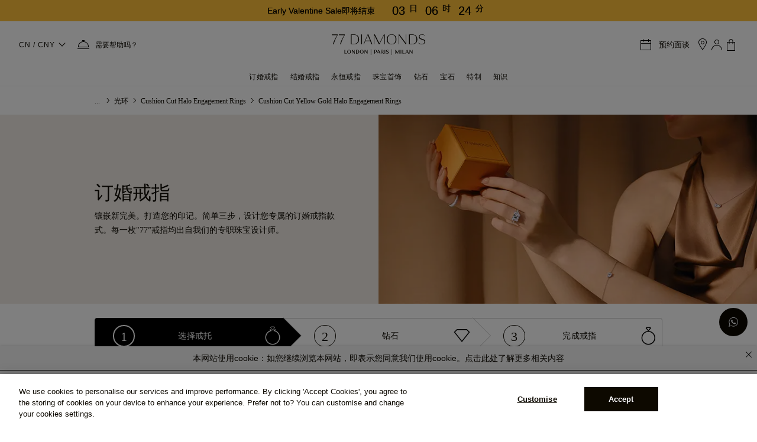

--- FILE ---
content_type: text/html;charset=UTF-8
request_url: https://www.77diamonds.com/cn/ding-hun-jie-zhi/guang-huan/dian-xing/huang-jin
body_size: 34332
content:
<!DOCTYPE html><html data-capo="" dir="ltr" lang="cn"><head><meta charset="utf-8"><meta name="viewport" content="width=device-width, initial-scale=1, maximum-scale=1"><link rel="stylesheet" href="/_nuxt/entry.BSG7Is9T.css" crossorigin=""><link rel="preload" as="font" crossorigin="" href="/fonts/plain/Plain-Light-AK.woff2"><link rel="preload" as="font" crossorigin="" href="/fonts/nunito-sans/nunito-sans-v4-latin-600.woff2"><link rel="preload" as="font" crossorigin="" href="/fonts/england/England-Hand-DB.woff2"><link rel="preload" as="font" crossorigin="" href="/fonts/Monotype-Corsiva/MTCORSVA.woff"><link rel="preload" as="font" crossorigin="" href="/fonts/Avant-Garde/ITCAvantGardeGothicLTDemi.ttf"><link rel="preload" as="font" crossorigin="" href="/fonts/helvetica/helvetica.ttf"><link rel="prefetch" as="image" type="image/png" href="/_nuxt/no_image_placeholder.Bx-yiuy_.png"><link rel="prefetch" as="image" type="image/png" href="/_nuxt/icon77.DE2TiZP9.png"><link rel="prefetch" as="image" type="image/png" href="/_nuxt/icon77_2x.BxA0HU6X.png"><link rel="prefetch" as="image" type="image/png" href="/_nuxt/shopicon.DfKKboqf.png"><link rel="prefetch" as="image" type="image/png" href="/_nuxt/shopicon_2x.CPSe3gMS.png"><link rel="prefetch" as="script" crossorigin="" href="/_nuxt/NoZoj6M7.js"><link rel="prefetch" as="script" crossorigin="" href="/_nuxt/SIQOZqyz.js"><link rel="prefetch" as="script" crossorigin="" href="/_nuxt/DN6Nzlrm.js"><link rel="prefetch" as="script" crossorigin="" href="/_nuxt/Bud2dqE0.js"><link rel="prefetch" as="style" crossorigin="" href="/_nuxt/Banner77.CmDvtJ5x.css"><link rel="prefetch" as="style" crossorigin="" href="/_nuxt/Image77.C9UsUTs7.css"><link rel="prefetch" as="script" crossorigin="" href="/_nuxt/DSW1Wk_R.js"><link rel="prefetch" as="script" crossorigin="" href="/_nuxt/BUeQpvjB.js"><link rel="prefetch" as="script" crossorigin="" href="/_nuxt/B5KNIXKP.js"><link rel="prefetch" as="script" crossorigin="" href="/_nuxt/Ckm94yqC.js"><link rel="prefetch" as="script" crossorigin="" href="/_nuxt/BvyJRFr0.js"><link rel="prefetch" as="script" crossorigin="" href="/_nuxt/l9ixdaIo.js"><link rel="prefetch" as="script" crossorigin="" href="/_nuxt/DX1Uchym.js"><link rel="prefetch" as="style" crossorigin="" href="/_nuxt/Loader.B28gLMqw.css"><link rel="prefetch" as="style" crossorigin="" href="/_nuxt/Collapse.DRhbQULi.css"><link rel="prefetch" as="style" crossorigin="" href="/_nuxt/Button77.CFZyTMBf.css"><link rel="prefetch" as="style" crossorigin="" href="/_nuxt/index.DeTziaRg.css"><link rel="prefetch" as="style" crossorigin="" href="/_nuxt/Popup.B3w3l5op.css"><link rel="prefetch" as="style" crossorigin="" href="/_nuxt/index.BqLlQNF0.css"><link rel="prefetch" as="style" crossorigin="" href="/_nuxt/googleTracking.DS96u0Za.css"><link rel="prefetch" as="style" crossorigin="" href="/_nuxt/SetStone.t4zckazT.css"><link rel="prefetch" as="script" crossorigin="" href="/_nuxt/DWHELUm-.js"><link rel="prefetch" as="script" crossorigin="" href="/_nuxt/BsEbegrT.js"><link rel="prefetch" as="script" crossorigin="" href="/_nuxt/CWkTf20s.js"><link rel="prefetch" as="script" crossorigin="" href="/_nuxt/Bi9Hk11y.js"><link rel="prefetch" as="script" crossorigin="" href="/_nuxt/M5OtGgcE.js"><link rel="prefetch" as="script" crossorigin="" href="/_nuxt/B4GT3bBt.js"><link rel="prefetch" as="script" crossorigin="" href="/_nuxt/LBhLPPCm.js"><link rel="prefetch" as="script" crossorigin="" href="/_nuxt/DUKQ16sV.js"><link rel="prefetch" as="script" crossorigin="" href="/_nuxt/DBqpdZjW.js"><link rel="prefetch" as="script" crossorigin="" href="/_nuxt/CZ4Ew6vd.js"><link rel="prefetch" as="script" crossorigin="" href="/_nuxt/C2LNgxTn.js"><link rel="prefetch" as="script" crossorigin="" href="/_nuxt/CIlaVrHo.js"><link rel="prefetch" as="script" crossorigin="" href="/_nuxt/Dd86RS0V.js"><link rel="prefetch" as="script" crossorigin="" href="/_nuxt/COmEb8XQ.js"><link rel="prefetch" as="script" crossorigin="" href="/_nuxt/DnJKGOkT.js"><link rel="prefetch" as="script" crossorigin="" href="/_nuxt/Cfg0J95k.js"><link rel="prefetch" as="script" crossorigin="" href="/_nuxt/BawRpALR.js"><link rel="prefetch" as="script" crossorigin="" href="/_nuxt/CB1Lbjb6.js"><link rel="prefetch" as="script" crossorigin="" href="/_nuxt/B73eMok5.js"><link rel="prefetch" as="script" crossorigin="" href="/_nuxt/viTuH4eQ.js"><link rel="prefetch" as="script" crossorigin="" href="/_nuxt/Bo5nGKYF.js"><link rel="prefetch" as="script" crossorigin="" href="/_nuxt/C78hBag1.js"><link rel="prefetch" as="script" crossorigin="" href="/_nuxt/DIYKVt3K.js"><link rel="prefetch" as="script" crossorigin="" href="/_nuxt/Cwi1DARt.js"><link rel="prefetch" as="script" crossorigin="" href="/_nuxt/OodVakTi.js"><link rel="prefetch" as="script" crossorigin="" href="/_nuxt/BfQb-OVU.js"><link rel="prefetch" as="script" crossorigin="" href="/_nuxt/CHnvKTEp.js"><link rel="prefetch" as="script" crossorigin="" href="/_nuxt/D9oh5daA.js"><link rel="prefetch" as="script" crossorigin="" href="/_nuxt/CYMLFbiU.js"><link rel="prefetch" as="script" crossorigin="" href="/_nuxt/KQuWaf5W.js"><link rel="prefetch" as="script" crossorigin="" href="/_nuxt/zP8-S0tK.js"><link rel="prefetch" as="script" crossorigin="" href="/_nuxt/CdHfnOej.js"><link rel="icon" href="https://cdn.77diamonds.com/images/NewImages/Icons/Favicon.png" type="image/x-icon"><link rel="apple-touch-icon" href="https://cdn.77diamonds.com/images/NewImages/Icons/77D_57x57.png" sizes="57x57"><link rel="apple-touch-icon" href="https://cdn.77diamonds.com/images/NewImages/Icons/77D_72x72.png" sizes="72x72"><link rel="apple-touch-icon" href="https://cdn.77diamonds.com/images/NewImages/Icons/77D_114x114.png" sizes="114x114"><link rel="apple-touch-icon" href="https://cdn.77diamonds.com/images/NewImages/Favicons/77D_144x144.png" sizes="144x144"><link rel="image_src" href="https://cdn.77diamonds.com/images/NewImages/Favicons/77D_144x144.png"><link rel="preconnect" href="https://api.checkout.com"><link rel="preconnect" href="https://devices.api.checkout.com"><link rel="preconnect" href="https://risk.checkout.com"><link rel="preconnect" href="https://api.sandbox.checkout.com"><link rel="preconnect" href="https://devices.api.sandbox.checkout.com"><link rel="preconnect" href="https://risk.sandbox.checkout.com"><style>:root{--swal2-container-padding: 0.625em;--swal2-backdrop: rgba(0, 0, 0, 0.4);--swal2-width: 32em;--swal2-padding: 0 0 1.25em;--swal2-border: none;--swal2-border-radius: 0.3125rem;--swal2-background: white;--swal2-color: #545454;--swal2-footer-border-color: #eee;--swal2-input-background: transparent;--swal2-validation-message-background: #f0f0f0;--swal2-validation-message-color: #666}[data-swal2-theme=dark]{--swal2-dark-theme-black: #19191a;--swal2-dark-theme-white: #e1e1e1;--swal2-background: var(--swal2-dark-theme-black);--swal2-color: var(--swal2-dark-theme-white);--swal2-footer-border-color: #555;--swal2-input-background: color-mix(in srgb, var(--swal2-dark-theme-black), var(--swal2-dark-theme-white) 10%);--swal2-validation-message-background: color-mix(in srgb, var(--swal2-dark-theme-black), var(--swal2-dark-theme-white) 10%);--swal2-validation-message-color: var(--swal2-dark-theme-white)}@media(prefers-color-scheme: dark){[data-swal2-theme=auto]{--swal2-dark-theme-black: #19191a;--swal2-dark-theme-white: #e1e1e1;--swal2-background: var(--swal2-dark-theme-black);--swal2-color: var(--swal2-dark-theme-white);--swal2-footer-border-color: #555;--swal2-input-background: color-mix(in srgb, var(--swal2-dark-theme-black), var(--swal2-dark-theme-white) 10%);--swal2-validation-message-background: color-mix(in srgb, var(--swal2-dark-theme-black), var(--swal2-dark-theme-white) 10%);--swal2-validation-message-color: var(--swal2-dark-theme-white)}}body.swal2-shown:not(.swal2-no-backdrop,.swal2-toast-shown){overflow:hidden}body.swal2-height-auto{height:auto !important}body.swal2-no-backdrop .swal2-container{background-color:rgba(0,0,0,0) !important;pointer-events:none}body.swal2-no-backdrop .swal2-container .swal2-popup{pointer-events:all}body.swal2-no-backdrop .swal2-container .swal2-modal{box-shadow:0 0 10px var(--swal2-backdrop)}body.swal2-toast-shown .swal2-container{box-sizing:border-box;width:360px;max-width:100%;background-color:rgba(0,0,0,0);pointer-events:none}body.swal2-toast-shown .swal2-container.swal2-top{inset:0 auto auto 50%;transform:translateX(-50%)}body.swal2-toast-shown .swal2-container.swal2-top-end,body.swal2-toast-shown .swal2-container.swal2-top-right{inset:0 0 auto auto}body.swal2-toast-shown .swal2-container.swal2-top-start,body.swal2-toast-shown .swal2-container.swal2-top-left{inset:0 auto auto 0}body.swal2-toast-shown .swal2-container.swal2-center-start,body.swal2-toast-shown .swal2-container.swal2-center-left{inset:50% auto auto 0;transform:translateY(-50%)}body.swal2-toast-shown .swal2-container.swal2-center{inset:50% auto auto 50%;transform:translate(-50%, -50%)}body.swal2-toast-shown .swal2-container.swal2-center-end,body.swal2-toast-shown .swal2-container.swal2-center-right{inset:50% 0 auto auto;transform:translateY(-50%)}body.swal2-toast-shown .swal2-container.swal2-bottom-start,body.swal2-toast-shown .swal2-container.swal2-bottom-left{inset:auto auto 0 0}body.swal2-toast-shown .swal2-container.swal2-bottom{inset:auto auto 0 50%;transform:translateX(-50%)}body.swal2-toast-shown .swal2-container.swal2-bottom-end,body.swal2-toast-shown .swal2-container.swal2-bottom-right{inset:auto 0 0 auto}@media print{body.swal2-shown:not(.swal2-no-backdrop,.swal2-toast-shown){overflow-y:scroll !important}body.swal2-shown:not(.swal2-no-backdrop,.swal2-toast-shown)>[aria-hidden=true]{display:none}body.swal2-shown:not(.swal2-no-backdrop,.swal2-toast-shown) .swal2-container{position:static !important}}div:where(.swal2-container){display:grid;position:fixed;z-index:1060;inset:0;box-sizing:border-box;grid-template-areas:"top-start     top            top-end" "center-start  center         center-end" "bottom-start  bottom-center  bottom-end";grid-template-rows:minmax(min-content, auto) minmax(min-content, auto) minmax(min-content, auto);height:100%;padding:var(--swal2-container-padding);overflow-x:hidden;transition:background-color .1s;-webkit-overflow-scrolling:touch}div:where(.swal2-container).swal2-backdrop-show,div:where(.swal2-container).swal2-noanimation{background:var(--swal2-backdrop)}div:where(.swal2-container).swal2-backdrop-hide{background:rgba(0,0,0,0) !important}div:where(.swal2-container).swal2-top-start,div:where(.swal2-container).swal2-center-start,div:where(.swal2-container).swal2-bottom-start{grid-template-columns:minmax(0, 1fr) auto auto}div:where(.swal2-container).swal2-top,div:where(.swal2-container).swal2-center,div:where(.swal2-container).swal2-bottom{grid-template-columns:auto minmax(0, 1fr) auto}div:where(.swal2-container).swal2-top-end,div:where(.swal2-container).swal2-center-end,div:where(.swal2-container).swal2-bottom-end{grid-template-columns:auto auto minmax(0, 1fr)}div:where(.swal2-container).swal2-top-start>.swal2-popup{align-self:start}div:where(.swal2-container).swal2-top>.swal2-popup{grid-column:2;place-self:start center}div:where(.swal2-container).swal2-top-end>.swal2-popup,div:where(.swal2-container).swal2-top-right>.swal2-popup{grid-column:3;place-self:start end}div:where(.swal2-container).swal2-center-start>.swal2-popup,div:where(.swal2-container).swal2-center-left>.swal2-popup{grid-row:2;align-self:center}div:where(.swal2-container).swal2-center>.swal2-popup{grid-column:2;grid-row:2;place-self:center center}div:where(.swal2-container).swal2-center-end>.swal2-popup,div:where(.swal2-container).swal2-center-right>.swal2-popup{grid-column:3;grid-row:2;place-self:center end}div:where(.swal2-container).swal2-bottom-start>.swal2-popup,div:where(.swal2-container).swal2-bottom-left>.swal2-popup{grid-column:1;grid-row:3;align-self:end}div:where(.swal2-container).swal2-bottom>.swal2-popup{grid-column:2;grid-row:3;place-self:end center}div:where(.swal2-container).swal2-bottom-end>.swal2-popup,div:where(.swal2-container).swal2-bottom-right>.swal2-popup{grid-column:3;grid-row:3;place-self:end end}div:where(.swal2-container).swal2-grow-row>.swal2-popup,div:where(.swal2-container).swal2-grow-fullscreen>.swal2-popup{grid-column:1/4;width:100%}div:where(.swal2-container).swal2-grow-column>.swal2-popup,div:where(.swal2-container).swal2-grow-fullscreen>.swal2-popup{grid-row:1/4;align-self:stretch}div:where(.swal2-container).swal2-no-transition{transition:none !important}div:where(.swal2-container) div:where(.swal2-popup){display:none;position:relative;box-sizing:border-box;grid-template-columns:minmax(0, 100%);width:var(--swal2-width);max-width:100%;padding:var(--swal2-padding);border:var(--swal2-border);border-radius:var(--swal2-border-radius);background:var(--swal2-background);color:var(--swal2-color);font-family:inherit;font-size:1rem}div:where(.swal2-container) div:where(.swal2-popup):focus{outline:none}div:where(.swal2-container) div:where(.swal2-popup).swal2-loading{overflow-y:hidden}div:where(.swal2-container) div:where(.swal2-popup).swal2-draggable{cursor:grab}div:where(.swal2-container) div:where(.swal2-popup).swal2-draggable div:where(.swal2-icon){cursor:grab}div:where(.swal2-container) div:where(.swal2-popup).swal2-dragging{cursor:grabbing}div:where(.swal2-container) div:where(.swal2-popup).swal2-dragging div:where(.swal2-icon){cursor:grabbing}div:where(.swal2-container) h2:where(.swal2-title){position:relative;max-width:100%;margin:0;padding:.8em 1em 0;color:inherit;font-size:1.875em;font-weight:600;text-align:center;text-transform:none;word-wrap:break-word;cursor:initial}div:where(.swal2-container) div:where(.swal2-actions){display:flex;z-index:1;box-sizing:border-box;flex-wrap:wrap;align-items:center;justify-content:center;width:auto;margin:1.25em auto 0;padding:0}div:where(.swal2-container) div:where(.swal2-actions):not(.swal2-loading) .swal2-styled[disabled]{opacity:.4}div:where(.swal2-container) div:where(.swal2-actions):not(.swal2-loading) .swal2-styled:hover{background-image:linear-gradient(rgba(0, 0, 0, 0.1), rgba(0, 0, 0, 0.1))}div:where(.swal2-container) div:where(.swal2-actions):not(.swal2-loading) .swal2-styled:active{background-image:linear-gradient(rgba(0, 0, 0, 0.2), rgba(0, 0, 0, 0.2))}div:where(.swal2-container) div:where(.swal2-loader){display:none;align-items:center;justify-content:center;width:2.2em;height:2.2em;margin:0 1.875em;animation:swal2-rotate-loading 1.5s linear 0s infinite normal;border-width:.25em;border-style:solid;border-radius:100%;border-color:#2778c4 rgba(0,0,0,0) #2778c4 rgba(0,0,0,0)}div:where(.swal2-container) button:where(.swal2-styled){margin:.3125em;padding:.625em 1.1em;transition:box-shadow .1s;box-shadow:0 0 0 3px rgba(0,0,0,0);font-weight:500}div:where(.swal2-container) button:where(.swal2-styled):not([disabled]){cursor:pointer}div:where(.swal2-container) button:where(.swal2-styled):where(.swal2-confirm){border:0;border-radius:.25em;background:initial;background-color:#7066e0;color:#fff;font-size:1em}div:where(.swal2-container) button:where(.swal2-styled):where(.swal2-confirm):focus-visible{box-shadow:0 0 0 3px rgba(112,102,224,.5)}div:where(.swal2-container) button:where(.swal2-styled):where(.swal2-deny){border:0;border-radius:.25em;background:initial;background-color:#dc3741;color:#fff;font-size:1em}div:where(.swal2-container) button:where(.swal2-styled):where(.swal2-deny):focus-visible{box-shadow:0 0 0 3px rgba(220,55,65,.5)}div:where(.swal2-container) button:where(.swal2-styled):where(.swal2-cancel){border:0;border-radius:.25em;background:initial;background-color:#6e7881;color:#fff;font-size:1em}div:where(.swal2-container) button:where(.swal2-styled):where(.swal2-cancel):focus-visible{box-shadow:0 0 0 3px rgba(110,120,129,.5)}div:where(.swal2-container) button:where(.swal2-styled).swal2-default-outline:focus-visible{box-shadow:0 0 0 3px rgba(100,150,200,.5)}div:where(.swal2-container) button:where(.swal2-styled):focus-visible{outline:none}div:where(.swal2-container) button:where(.swal2-styled)::-moz-focus-inner{border:0}div:where(.swal2-container) div:where(.swal2-footer){margin:1em 0 0;padding:1em 1em 0;border-top:1px solid var(--swal2-footer-border-color);color:inherit;font-size:1em;text-align:center;cursor:initial}div:where(.swal2-container) .swal2-timer-progress-bar-container{position:absolute;right:0;bottom:0;left:0;grid-column:auto !important;overflow:hidden;border-bottom-right-radius:var(--swal2-border-radius);border-bottom-left-radius:var(--swal2-border-radius)}div:where(.swal2-container) div:where(.swal2-timer-progress-bar){width:100%;height:.25em;background:rgba(0,0,0,.2)}div:where(.swal2-container) img:where(.swal2-image){max-width:100%;margin:2em auto 1em;cursor:initial}div:where(.swal2-container) button:where(.swal2-close){z-index:2;align-items:center;justify-content:center;width:1.2em;height:1.2em;margin-top:0;margin-right:0;margin-bottom:-1.2em;padding:0;overflow:hidden;transition:color .1s,box-shadow .1s;border:none;border-radius:var(--swal2-border-radius);background:rgba(0,0,0,0);color:#ccc;font-family:monospace;font-size:2.5em;cursor:pointer;justify-self:end}div:where(.swal2-container) button:where(.swal2-close):hover{transform:none;background:rgba(0,0,0,0);color:#f27474}div:where(.swal2-container) button:where(.swal2-close):focus-visible{outline:none;box-shadow:inset 0 0 0 3px rgba(100,150,200,.5)}div:where(.swal2-container) button:where(.swal2-close)::-moz-focus-inner{border:0}div:where(.swal2-container) div:where(.swal2-html-container){z-index:1;justify-content:center;margin:0;padding:1em 1.6em .3em;overflow:auto;color:inherit;font-size:1.125em;font-weight:normal;line-height:normal;text-align:center;word-wrap:break-word;word-break:break-word;cursor:initial}div:where(.swal2-container) input:where(.swal2-input),div:where(.swal2-container) input:where(.swal2-file),div:where(.swal2-container) textarea:where(.swal2-textarea),div:where(.swal2-container) select:where(.swal2-select),div:where(.swal2-container) div:where(.swal2-radio),div:where(.swal2-container) label:where(.swal2-checkbox){margin:1em 2em 3px}div:where(.swal2-container) input:where(.swal2-input),div:where(.swal2-container) input:where(.swal2-file),div:where(.swal2-container) textarea:where(.swal2-textarea){box-sizing:border-box;width:auto;transition:border-color .1s,box-shadow .1s;border:1px solid #d9d9d9;border-radius:.1875em;background:var(--swal2-input-background);box-shadow:inset 0 1px 1px rgba(0,0,0,.06),0 0 0 3px rgba(0,0,0,0);color:inherit;font-size:1.125em}div:where(.swal2-container) input:where(.swal2-input).swal2-inputerror,div:where(.swal2-container) input:where(.swal2-file).swal2-inputerror,div:where(.swal2-container) textarea:where(.swal2-textarea).swal2-inputerror{border-color:#f27474 !important;box-shadow:0 0 2px #f27474 !important}div:where(.swal2-container) input:where(.swal2-input):focus,div:where(.swal2-container) input:where(.swal2-file):focus,div:where(.swal2-container) textarea:where(.swal2-textarea):focus{border:1px solid #b4dbed;outline:none;box-shadow:inset 0 1px 1px rgba(0,0,0,.06),0 0 0 3px rgba(100,150,200,.5)}div:where(.swal2-container) input:where(.swal2-input)::placeholder,div:where(.swal2-container) input:where(.swal2-file)::placeholder,div:where(.swal2-container) textarea:where(.swal2-textarea)::placeholder{color:#ccc}div:where(.swal2-container) .swal2-range{margin:1em 2em 3px;background:var(--swal2-background)}div:where(.swal2-container) .swal2-range input{width:80%}div:where(.swal2-container) .swal2-range output{width:20%;color:inherit;font-weight:600;text-align:center}div:where(.swal2-container) .swal2-range input,div:where(.swal2-container) .swal2-range output{height:2.625em;padding:0;font-size:1.125em;line-height:2.625em}div:where(.swal2-container) .swal2-input{height:2.625em;padding:0 .75em}div:where(.swal2-container) .swal2-file{width:75%;margin-right:auto;margin-left:auto;background:var(--swal2-input-background);font-size:1.125em}div:where(.swal2-container) .swal2-textarea{height:6.75em;padding:.75em}div:where(.swal2-container) .swal2-select{min-width:50%;max-width:100%;padding:.375em .625em;background:var(--swal2-input-background);color:inherit;font-size:1.125em}div:where(.swal2-container) .swal2-radio,div:where(.swal2-container) .swal2-checkbox{align-items:center;justify-content:center;background:var(--swal2-background);color:inherit}div:where(.swal2-container) .swal2-radio label,div:where(.swal2-container) .swal2-checkbox label{margin:0 .6em;font-size:1.125em}div:where(.swal2-container) .swal2-radio input,div:where(.swal2-container) .swal2-checkbox input{flex-shrink:0;margin:0 .4em}div:where(.swal2-container) label:where(.swal2-input-label){display:flex;justify-content:center;margin:1em auto 0}div:where(.swal2-container) div:where(.swal2-validation-message){align-items:center;justify-content:center;margin:1em 0 0;padding:.625em;overflow:hidden;background:var(--swal2-validation-message-background);color:var(--swal2-validation-message-color);font-size:1em;font-weight:300}div:where(.swal2-container) div:where(.swal2-validation-message)::before{content:"!";display:inline-block;width:1.5em;min-width:1.5em;height:1.5em;margin:0 .625em;border-radius:50%;background-color:#f27474;color:#fff;font-weight:600;line-height:1.5em;text-align:center}div:where(.swal2-container) .swal2-progress-steps{flex-wrap:wrap;align-items:center;max-width:100%;margin:1.25em auto;padding:0;background:rgba(0,0,0,0);font-weight:600}div:where(.swal2-container) .swal2-progress-steps li{display:inline-block;position:relative}div:where(.swal2-container) .swal2-progress-steps .swal2-progress-step{z-index:20;flex-shrink:0;width:2em;height:2em;border-radius:2em;background:#2778c4;color:#fff;line-height:2em;text-align:center}div:where(.swal2-container) .swal2-progress-steps .swal2-progress-step.swal2-active-progress-step{background:#2778c4}div:where(.swal2-container) .swal2-progress-steps .swal2-progress-step.swal2-active-progress-step~.swal2-progress-step{background:#add8e6;color:#fff}div:where(.swal2-container) .swal2-progress-steps .swal2-progress-step.swal2-active-progress-step~.swal2-progress-step-line{background:#add8e6}div:where(.swal2-container) .swal2-progress-steps .swal2-progress-step-line{z-index:10;flex-shrink:0;width:2.5em;height:.4em;margin:0 -1px;background:#2778c4}div:where(.swal2-icon){position:relative;box-sizing:content-box;justify-content:center;width:5em;height:5em;margin:2.5em auto .6em;border:.25em solid rgba(0,0,0,0);border-radius:50%;border-color:#000;font-family:inherit;line-height:5em;cursor:default;user-select:none}div:where(.swal2-icon) .swal2-icon-content{display:flex;align-items:center;font-size:3.75em}div:where(.swal2-icon).swal2-error{border-color:#f27474;color:#f27474}div:where(.swal2-icon).swal2-error .swal2-x-mark{position:relative;flex-grow:1}div:where(.swal2-icon).swal2-error [class^=swal2-x-mark-line]{display:block;position:absolute;top:2.3125em;width:2.9375em;height:.3125em;border-radius:.125em;background-color:#f27474}div:where(.swal2-icon).swal2-error [class^=swal2-x-mark-line][class$=left]{left:1.0625em;transform:rotate(45deg)}div:where(.swal2-icon).swal2-error [class^=swal2-x-mark-line][class$=right]{right:1em;transform:rotate(-45deg)}div:where(.swal2-icon).swal2-error.swal2-icon-show{animation:swal2-animate-error-icon .5s}div:where(.swal2-icon).swal2-error.swal2-icon-show .swal2-x-mark{animation:swal2-animate-error-x-mark .5s}div:where(.swal2-icon).swal2-warning{border-color:#f8bb86;color:#f8bb86}div:where(.swal2-icon).swal2-warning.swal2-icon-show{animation:swal2-animate-error-icon .5s}div:where(.swal2-icon).swal2-warning.swal2-icon-show .swal2-icon-content{animation:swal2-animate-i-mark .5s}div:where(.swal2-icon).swal2-info{border-color:#3fc3ee;color:#3fc3ee}div:where(.swal2-icon).swal2-info.swal2-icon-show{animation:swal2-animate-error-icon .5s}div:where(.swal2-icon).swal2-info.swal2-icon-show .swal2-icon-content{animation:swal2-animate-i-mark .8s}div:where(.swal2-icon).swal2-question{border-color:#87adbd;color:#87adbd}div:where(.swal2-icon).swal2-question.swal2-icon-show{animation:swal2-animate-error-icon .5s}div:where(.swal2-icon).swal2-question.swal2-icon-show .swal2-icon-content{animation:swal2-animate-question-mark .8s}div:where(.swal2-icon).swal2-success{border-color:#a5dc86;color:#a5dc86}div:where(.swal2-icon).swal2-success [class^=swal2-success-circular-line]{position:absolute;width:3.75em;height:7.5em;border-radius:50%}div:where(.swal2-icon).swal2-success [class^=swal2-success-circular-line][class$=left]{top:-0.4375em;left:-2.0635em;transform:rotate(-45deg);transform-origin:3.75em 3.75em;border-radius:7.5em 0 0 7.5em}div:where(.swal2-icon).swal2-success [class^=swal2-success-circular-line][class$=right]{top:-0.6875em;left:1.875em;transform:rotate(-45deg);transform-origin:0 3.75em;border-radius:0 7.5em 7.5em 0}div:where(.swal2-icon).swal2-success .swal2-success-ring{position:absolute;z-index:2;top:-0.25em;left:-0.25em;box-sizing:content-box;width:100%;height:100%;border:.25em solid rgba(165,220,134,.3);border-radius:50%}div:where(.swal2-icon).swal2-success .swal2-success-fix{position:absolute;z-index:1;top:.5em;left:1.625em;width:.4375em;height:5.625em;transform:rotate(-45deg)}div:where(.swal2-icon).swal2-success [class^=swal2-success-line]{display:block;position:absolute;z-index:2;height:.3125em;border-radius:.125em;background-color:#a5dc86}div:where(.swal2-icon).swal2-success [class^=swal2-success-line][class$=tip]{top:2.875em;left:.8125em;width:1.5625em;transform:rotate(45deg)}div:where(.swal2-icon).swal2-success [class^=swal2-success-line][class$=long]{top:2.375em;right:.5em;width:2.9375em;transform:rotate(-45deg)}div:where(.swal2-icon).swal2-success.swal2-icon-show .swal2-success-line-tip{animation:swal2-animate-success-line-tip .75s}div:where(.swal2-icon).swal2-success.swal2-icon-show .swal2-success-line-long{animation:swal2-animate-success-line-long .75s}div:where(.swal2-icon).swal2-success.swal2-icon-show .swal2-success-circular-line-right{animation:swal2-rotate-success-circular-line 4.25s ease-in}[class^=swal2]{-webkit-tap-highlight-color:rgba(0,0,0,0)}.swal2-show{animation:swal2-show .3s}.swal2-hide{animation:swal2-hide .15s forwards}.swal2-noanimation{transition:none}.swal2-scrollbar-measure{position:absolute;top:-9999px;width:50px;height:50px;overflow:scroll}.swal2-rtl .swal2-close{margin-right:initial;margin-left:0}.swal2-rtl .swal2-timer-progress-bar{right:0;left:auto}.swal2-toast{box-sizing:border-box;grid-column:1/4 !important;grid-row:1/4 !important;grid-template-columns:min-content auto min-content;padding:1em;overflow-y:hidden;background:#fff;box-shadow:0 0 1px rgba(0,0,0,.075),0 1px 2px rgba(0,0,0,.075),1px 2px 4px rgba(0,0,0,.075),1px 3px 8px rgba(0,0,0,.075),2px 4px 16px rgba(0,0,0,.075);pointer-events:all}.swal2-toast>*{grid-column:2}.swal2-toast h2:where(.swal2-title){margin:.5em 1em;padding:0;font-size:1em;text-align:initial}.swal2-toast .swal2-loading{justify-content:center}.swal2-toast input:where(.swal2-input){height:2em;margin:.5em;font-size:1em}.swal2-toast .swal2-validation-message{font-size:1em}.swal2-toast div:where(.swal2-footer){margin:.5em 0 0;padding:.5em 0 0;font-size:.8em}.swal2-toast button:where(.swal2-close){grid-column:3/3;grid-row:1/99;align-self:center;width:.8em;height:.8em;margin:0;font-size:2em}.swal2-toast div:where(.swal2-html-container){margin:.5em 1em;padding:0;overflow:initial;font-size:1em;text-align:initial}.swal2-toast div:where(.swal2-html-container):empty{padding:0}.swal2-toast .swal2-loader{grid-column:1;grid-row:1/99;align-self:center;width:2em;height:2em;margin:.25em}.swal2-toast .swal2-icon{grid-column:1;grid-row:1/99;align-self:center;width:2em;min-width:2em;height:2em;margin:0 .5em 0 0}.swal2-toast .swal2-icon .swal2-icon-content{display:flex;align-items:center;font-size:1.8em;font-weight:bold}.swal2-toast .swal2-icon.swal2-success .swal2-success-ring{width:2em;height:2em}.swal2-toast .swal2-icon.swal2-error [class^=swal2-x-mark-line]{top:.875em;width:1.375em}.swal2-toast .swal2-icon.swal2-error [class^=swal2-x-mark-line][class$=left]{left:.3125em}.swal2-toast .swal2-icon.swal2-error [class^=swal2-x-mark-line][class$=right]{right:.3125em}.swal2-toast div:where(.swal2-actions){justify-content:flex-start;height:auto;margin:0;margin-top:.5em;padding:0 .5em}.swal2-toast button:where(.swal2-styled){margin:.25em .5em;padding:.4em .6em;font-size:1em}.swal2-toast .swal2-success{border-color:#a5dc86}.swal2-toast .swal2-success [class^=swal2-success-circular-line]{position:absolute;width:1.6em;height:3em;border-radius:50%}.swal2-toast .swal2-success [class^=swal2-success-circular-line][class$=left]{top:-0.8em;left:-0.5em;transform:rotate(-45deg);transform-origin:2em 2em;border-radius:4em 0 0 4em}.swal2-toast .swal2-success [class^=swal2-success-circular-line][class$=right]{top:-0.25em;left:.9375em;transform-origin:0 1.5em;border-radius:0 4em 4em 0}.swal2-toast .swal2-success .swal2-success-ring{width:2em;height:2em}.swal2-toast .swal2-success .swal2-success-fix{top:0;left:.4375em;width:.4375em;height:2.6875em}.swal2-toast .swal2-success [class^=swal2-success-line]{height:.3125em}.swal2-toast .swal2-success [class^=swal2-success-line][class$=tip]{top:1.125em;left:.1875em;width:.75em}.swal2-toast .swal2-success [class^=swal2-success-line][class$=long]{top:.9375em;right:.1875em;width:1.375em}.swal2-toast .swal2-success.swal2-icon-show .swal2-success-line-tip{animation:swal2-toast-animate-success-line-tip .75s}.swal2-toast .swal2-success.swal2-icon-show .swal2-success-line-long{animation:swal2-toast-animate-success-line-long .75s}.swal2-toast.swal2-show{animation:swal2-toast-show .5s}.swal2-toast.swal2-hide{animation:swal2-toast-hide .1s forwards}@keyframes swal2-show{0%{transform:scale(0.7)}45%{transform:scale(1.05)}80%{transform:scale(0.95)}100%{transform:scale(1)}}@keyframes swal2-hide{0%{transform:scale(1);opacity:1}100%{transform:scale(0.5);opacity:0}}@keyframes swal2-animate-success-line-tip{0%{top:1.1875em;left:.0625em;width:0}54%{top:1.0625em;left:.125em;width:0}70%{top:2.1875em;left:-0.375em;width:3.125em}84%{top:3em;left:1.3125em;width:1.0625em}100%{top:2.8125em;left:.8125em;width:1.5625em}}@keyframes swal2-animate-success-line-long{0%{top:3.375em;right:2.875em;width:0}65%{top:3.375em;right:2.875em;width:0}84%{top:2.1875em;right:0;width:3.4375em}100%{top:2.375em;right:.5em;width:2.9375em}}@keyframes swal2-rotate-success-circular-line{0%{transform:rotate(-45deg)}5%{transform:rotate(-45deg)}12%{transform:rotate(-405deg)}100%{transform:rotate(-405deg)}}@keyframes swal2-animate-error-x-mark{0%{margin-top:1.625em;transform:scale(0.4);opacity:0}50%{margin-top:1.625em;transform:scale(0.4);opacity:0}80%{margin-top:-0.375em;transform:scale(1.15)}100%{margin-top:0;transform:scale(1);opacity:1}}@keyframes swal2-animate-error-icon{0%{transform:rotateX(100deg);opacity:0}100%{transform:rotateX(0deg);opacity:1}}@keyframes swal2-rotate-loading{0%{transform:rotate(0deg)}100%{transform:rotate(360deg)}}@keyframes swal2-animate-question-mark{0%{transform:rotateY(-360deg)}100%{transform:rotateY(0)}}@keyframes swal2-animate-i-mark{0%{transform:rotateZ(45deg);opacity:0}25%{transform:rotateZ(-25deg);opacity:.4}50%{transform:rotateZ(15deg);opacity:.8}75%{transform:rotateZ(-5deg);opacity:1}100%{transform:rotateX(0);opacity:1}}@keyframes swal2-toast-show{0%{transform:translateY(-0.625em) rotateZ(2deg)}33%{transform:translateY(0) rotateZ(-2deg)}66%{transform:translateY(0.3125em) rotateZ(2deg)}100%{transform:translateY(0) rotateZ(0deg)}}@keyframes swal2-toast-hide{100%{transform:rotateZ(1deg);opacity:0}}@keyframes swal2-toast-animate-success-line-tip{0%{top:.5625em;left:.0625em;width:0}54%{top:.125em;left:.125em;width:0}70%{top:.625em;left:-0.25em;width:1.625em}84%{top:1.0625em;left:.75em;width:.5em}100%{top:1.125em;left:.1875em;width:.75em}}@keyframes swal2-toast-animate-success-line-long{0%{top:1.625em;right:1.375em;width:0}65%{top:1.25em;right:.9375em;width:0}84%{top:.9375em;right:0;width:1.125em}100%{top:.9375em;right:.1875em;width:1.375em}}</style><link rel="modulepreload" as="script" crossorigin="" href="https://www.77diamonds.com/_nuxt/8gfXHVnj.js"><link rel="modulepreload" as="script" crossorigin="" href="https://www.77diamonds.com/_nuxt/DITlPqCk.js"><link rel="stylesheet" crossorigin="" href="https://www.77diamonds.com/_nuxt/Image77.C9UsUTs7.css"><link rel="stylesheet" crossorigin="" href="https://www.77diamonds.com/_nuxt/Button77.CFZyTMBf.css"><link rel="modulepreload" as="script" crossorigin="" href="https://www.77diamonds.com/_nuxt/BNdBgwJd.js"><link rel="stylesheet" crossorigin="" href="https://www.77diamonds.com/_nuxt/index.BqLlQNF0.css"><link rel="stylesheet" crossorigin="" href="https://www.77diamonds.com/_nuxt/Popup.B3w3l5op.css"><link rel="modulepreload" as="script" crossorigin="" href="https://www.77diamonds.com/_nuxt/DsFpwrqK.js"><link rel="stylesheet" crossorigin="" href="https://www.77diamonds.com/_nuxt/navigation.BPw86SQB.css"><link rel="modulepreload" as="script" crossorigin="" href="https://www.77diamonds.com/_nuxt/DYQM66cQ.js"><link rel="stylesheet" crossorigin="" href="https://www.77diamonds.com/_nuxt/Banner77.CmDvtJ5x.css"><link rel="modulepreload" as="script" crossorigin="" href="https://www.77diamonds.com/_nuxt/BQlS6VNv.js"><link rel="modulepreload" as="script" crossorigin="" href="https://www.77diamonds.com/_nuxt/AkSm8igA.js"><link rel="stylesheet" crossorigin="" href="https://www.77diamonds.com/_nuxt/SetStone.t4zckazT.css"><link rel="modulepreload" as="script" crossorigin="" href="https://www.77diamonds.com/_nuxt/BBsLz-Iw.js"><link rel="modulepreload" as="script" crossorigin="" href="https://www.77diamonds.com/_nuxt/BuaAd4Db.js"><link rel="stylesheet" crossorigin="" href="https://www.77diamonds.com/_nuxt/KustomerForm.DqkPvPsj.css"><link rel="modulepreload" as="script" crossorigin="" href="https://www.77diamonds.com/_nuxt/D9R2EPDW.js"><link rel="stylesheet" crossorigin="" href="https://www.77diamonds.com/_nuxt/index.BUTqjcyp.css"><link rel="modulepreload" as="script" crossorigin="" href="https://www.77diamonds.com/_nuxt/BPg81ciW.js"><link rel="stylesheet" crossorigin="" href="https://www.77diamonds.com/_nuxt/ExtraDetailsAccordions.mMtoCRNP.css"><link rel="modulepreload" as="script" crossorigin="" href="https://www.77diamonds.com/_nuxt/8Ht98cfe.js"><link rel="stylesheet" crossorigin="" href="https://www.77diamonds.com/_nuxt/Video360.BeuePPky.css"><link rel="modulepreload" as="script" crossorigin="" href="https://www.77diamonds.com/_nuxt/DmIye-Zx.js"><link rel="stylesheet" crossorigin="" href="https://www.77diamonds.com/_nuxt/Carousel.CcYK73Ub.css"><link rel="modulepreload" as="script" crossorigin="" href="https://www.77diamonds.com/_nuxt/Da5YkOEU.js"><link rel="stylesheet" crossorigin="" href="https://www.77diamonds.com/_nuxt/_...Ce_W810G.css"><style>.fpycm0w{border:0;clip:rect(0 0 0 0);height:1px;margin:-1px;overflow:hidden;padding:0;position:absolute;white-space:nowrap;width:1px;word-wrap:normal}.f96or0t{width:100%}.f1mgyl9u{position:relative}.fl8qkup{margin:0}.fw4djxb{-webkit-text-fill-color:transparent !important;background:transparent !important;border:0 solid transparent !important;box-shadow:none;caret-color:transparent !important;color:transparent !important;display:flex;font-family:monospace;font-size:60px;height:100%;inset:0;letter-spacing:28px;line-height:1;opacity:0 !important;outline:0 solid transparent !important;padding:0;pointer-events:all;position:absolute;user-select:none;width:100%}.fw4djxb::selection{background-color:transparent !important}@keyframes f12ak0yf{0%,100%{opacity:1}50%{opacity:0}}.f1sl7r8r{animation:f12ak0yf 1s infinite;color:inherit !important}.f16aq2v4{color:inherit !important}.fkrt5zv{align-items:center;display:flex;height:100%;justify-content:center;left:0;position:fixed;top:0;width:100%;z-index:2147483647}.f1hw3vf8{background-color:#000000;height:100%;left:0;opacity:0.6;position:absolute;top:0;width:100%}@keyframes f1xv63kc{from{transform:translateY(100%)}to{transform:translateY(0)}}@keyframes f1my9vqk{from{transform:translateY(0)}to{transform:translateY(100%)}}@keyframes f1r8wx1s{from{opacity:0}to{opacity:0.6}}@keyframes f1ha2z0w{from{opacity:0.6}to{opacity:0}}.fy1v2o0{border:none;height:100%;width:100%}.f1p30cfw{background-color:transparent;border:0;cursor:pointer;font:inherit;font-size:100%;list-style:none;list-style-type:none;margin:0;padding:0;text-indent:0;vertical-align:baseline}.f1n0bho5{border:0;font:inherit;font-size:100%;list-style:none;list-style-type:none;margin:0;padding:0;text-indent:0;vertical-align:baseline}.fxx4ezk{background-color:white;border:1px solid #ccc;border-radius:4px;box-shadow:0 2px 5px rgba(0, 0, 0, 0.15);list-style:none;margin:0;padding:0;position:relative;z-index:2147483647}.f1iyvfpf{box-sizing:border-box}.f1iyvfpf *, *::before, *::after{box-sizing:inherit}.f11ow8p9{opacity:1;transition:opacity .5s}@media (prefers-reduced-motion){.f11ow8p9{transition:none}}.f1dt66z0{opacity:0;transition:opacity .5s}@media (prefers-reduced-motion){.f1dt66z0{transition:none}}.f1haqsss{background:#F4F2F2 !important;max-width:580px}.f1p7t0xg{appearance:none;background:none;border:none;color:inherit;cursor:pointer;display:block;font:inherit;height:auto;margin:0;padding:0;text-align:start;width:100%}</style><style>.vue-slider-dot{position:absolute;transition:all 0s;z-index:5}.vue-slider-dot:focus{outline:none}.vue-slider-dot-tooltip{position:absolute;visibility:hidden}.vue-slider-dot-hover:hover .vue-slider-dot-tooltip,.vue-slider-dot-tooltip-show{visibility:visible}.vue-slider-dot-tooltip-top{top:-10px;left:50%;transform:translate(-50%,-100%)}.vue-slider-dot-tooltip-bottom{bottom:-10px;left:50%;transform:translate(-50%,100%)}.vue-slider-dot-tooltip-left{left:-10px;top:50%;transform:translate(-100%,-50%)}.vue-slider-dot-tooltip-right{right:-10px;top:50%;transform:translate(100%,-50%)}.vue-slider-marks{position:relative;width:100%;height:100%}.vue-slider-mark{position:absolute;z-index:1}.vue-slider-ltr .vue-slider-mark,.vue-slider-rtl .vue-slider-mark{width:0;height:100%;top:50%}.vue-slider-ltr .vue-slider-mark-step,.vue-slider-rtl .vue-slider-mark-step{top:0}.vue-slider-ltr .vue-slider-mark-label,.vue-slider-rtl .vue-slider-mark-label{top:100%;margin-top:10px}.vue-slider-ltr .vue-slider-mark{transform:translate(-50%,-50%)}.vue-slider-ltr .vue-slider-mark-step{left:0}.vue-slider-ltr .vue-slider-mark-label{left:50%;transform:translate(-50%)}.vue-slider-rtl .vue-slider-mark{transform:translate(50%,-50%)}.vue-slider-rtl .vue-slider-mark-step{right:0}.vue-slider-rtl .vue-slider-mark-label{right:50%;transform:translate(50%)}.vue-slider-ttb .vue-slider-mark,.vue-slider-btt .vue-slider-mark{width:100%;height:0;left:50%}.vue-slider-ttb .vue-slider-mark-step,.vue-slider-btt .vue-slider-mark-step{left:0}.vue-slider-ttb .vue-slider-mark-label,.vue-slider-btt .vue-slider-mark-label{left:100%;margin-left:10px}.vue-slider-btt .vue-slider-mark{transform:translate(-50%,50%)}.vue-slider-btt .vue-slider-mark-step{top:0}.vue-slider-btt .vue-slider-mark-label{top:50%;transform:translateY(-50%)}.vue-slider-ttb .vue-slider-mark{transform:translate(-50%,-50%)}.vue-slider-ttb .vue-slider-mark-step{bottom:0}.vue-slider-ttb .vue-slider-mark-label{bottom:50%;transform:translateY(50%)}.vue-slider-mark-step,.vue-slider-mark-label{position:absolute}.vue-slider-disabled{opacity:.5;cursor:not-allowed}.vue-slider-rail{background-color:#ccc;border-radius:15px}.vue-slider-process{background-color:#3498db;border-radius:15px}.vue-slider-mark{z-index:4}.vue-slider-mark:first-child .vue-slider-mark-step,.vue-slider-mark:last-child .vue-slider-mark-step{display:none}.vue-slider-mark-step{width:100%;height:100%;border-radius:50%;background-color:#00000029}.vue-slider-mark-label{font-size:14px;white-space:nowrap}.vue-slider-dot-handle{cursor:pointer;width:100%;height:100%;border-radius:50%;background-color:#fff;box-sizing:border-box;box-shadow:.5px .5px 2px 1px #00000052}.vue-slider-dot-handle-focus{box-shadow:0 0 1px 2px #3498db5c}.vue-slider-dot-handle-disabled{cursor:not-allowed;background-color:#ccc}.vue-slider-dot-tooltip-inner{font-size:14px;white-space:nowrap;padding:2px 5px;min-width:20px;text-align:center;color:#fff;border-radius:5px;border-color:#3498db;background-color:#3498db;box-sizing:content-box}.vue-slider-dot-tooltip-inner:after{content:"";position:absolute}.vue-slider-dot-tooltip-inner-top:after{top:100%;left:50%;transform:translate(-50%);height:0;width:0;border-color:transparent;border-style:solid;border-width:5px;border-top-color:inherit}.vue-slider-dot-tooltip-inner-bottom:after{bottom:100%;left:50%;transform:translate(-50%);height:0;width:0;border-color:transparent;border-style:solid;border-width:5px;border-bottom-color:inherit}.vue-slider-dot-tooltip-inner-left:after{left:100%;top:50%;transform:translateY(-50%);height:0;width:0;border-color:transparent;border-style:solid;border-width:5px;border-left-color:inherit}.vue-slider-dot-tooltip-inner-right:after{right:100%;top:50%;transform:translateY(-50%);height:0;width:0;border-color:transparent;border-style:solid;border-width:5px;border-right-color:inherit}.vue-slider-dot-tooltip-wrapper{opacity:0;transition:all .3s}.vue-slider-dot-tooltip-wrapper-show{opacity:1}.vue-slider{position:relative;box-sizing:content-box;-webkit-user-select:none;user-select:none;display:block;-webkit-tap-highlight-color:rgba(0,0,0,0)}.vue-slider-rail{position:relative;width:100%;height:100%;transition-property:width,height,left,right,top,bottom}.vue-slider-process{position:absolute;z-index:1}</style><style id="onetrust-style">#onetrust-banner-sdk .onetrust-vendors-list-handler{cursor:pointer;color:#1f96db;font-size:inherit;font-weight:bold;text-decoration:none;margin-left:5px}#onetrust-banner-sdk .onetrust-vendors-list-handler:hover{color:#1f96db}#onetrust-banner-sdk:focus{outline:2px solid #000;outline-offset:-2px}#onetrust-banner-sdk a:focus{outline:2px solid #000}#onetrust-banner-sdk #onetrust-accept-btn-handler,#onetrust-banner-sdk #onetrust-reject-all-handler,#onetrust-banner-sdk #onetrust-pc-btn-handler{outline-offset:1px}#onetrust-banner-sdk.ot-bnr-w-logo .ot-bnr-logo{height:64px;width:64px}#onetrust-banner-sdk #onetrust-policy svg,#onetrust-banner-sdk .banner-option svg{height:13px;width:13px;margin-left:1px}#onetrust-banner-sdk .ot-tcf2-vendor-count.ot-text-bold{font-weight:bold}#onetrust-banner-sdk .ot-button-order-0{order:0}#onetrust-banner-sdk .ot-button-order-1{order:1}#onetrust-banner-sdk .ot-button-order-2{order:2}#onetrust-banner-sdk #onetrust-close-btn-container svg{height:10px;width:10px;pointer-events:none}#onetrust-banner-sdk .ot-close-icon,#onetrust-pc-sdk .ot-close-icon,#ot-sync-ntfy .ot-close-icon{background-size:contain;background-repeat:no-repeat;background-position:center;height:12px;width:12px}#onetrust-banner-sdk .powered-by-logo,#onetrust-banner-sdk .ot-pc-footer-logo a,#onetrust-pc-sdk .powered-by-logo,#onetrust-pc-sdk .ot-pc-footer-logo a,#ot-sync-ntfy .powered-by-logo,#ot-sync-ntfy .ot-pc-footer-logo a{background-size:contain;background-repeat:no-repeat;background-position:center;height:25px;width:152px;display:block;text-decoration:none;font-size:.75em}#onetrust-banner-sdk .powered-by-logo:hover,#onetrust-banner-sdk .ot-pc-footer-logo a:hover,#onetrust-pc-sdk .powered-by-logo:hover,#onetrust-pc-sdk .ot-pc-footer-logo a:hover,#ot-sync-ntfy .powered-by-logo:hover,#ot-sync-ntfy .ot-pc-footer-logo a:hover{color:#565656}#onetrust-banner-sdk h3 *,#onetrust-banner-sdk h4 *,#onetrust-banner-sdk h6 *,#onetrust-banner-sdk button *,#onetrust-banner-sdk a[data-parent-id] *,#onetrust-banner-sdk p[role=heading] *,#onetrust-pc-sdk h3 *,#onetrust-pc-sdk h4 *,#onetrust-pc-sdk h6 *,#onetrust-pc-sdk button *,#onetrust-pc-sdk a[data-parent-id] *,#onetrust-pc-sdk p[role=heading] *,#ot-sync-ntfy h3 *,#ot-sync-ntfy h4 *,#ot-sync-ntfy h6 *,#ot-sync-ntfy button *,#ot-sync-ntfy a[data-parent-id] *,#ot-sync-ntfy p[role=heading] *{font-size:inherit;font-weight:inherit;color:inherit}#onetrust-banner-sdk .ot-hide,#onetrust-pc-sdk .ot-hide,#ot-sync-ntfy .ot-hide{display:none !important}#onetrust-banner-sdk button.ot-link-btn:hover,#onetrust-pc-sdk button.ot-link-btn:hover,#ot-sync-ntfy button.ot-link-btn:hover{text-decoration:underline;opacity:1}#onetrust-pc-sdk .ot-sdk-row .ot-sdk-column{padding:0}#onetrust-pc-sdk .ot-sdk-container{padding-right:0}#onetrust-pc-sdk .ot-sdk-row{flex-direction:initial;width:100%}#onetrust-pc-sdk [type=checkbox]:checked,#onetrust-pc-sdk [type=checkbox]:not(:checked){pointer-events:initial}#onetrust-pc-sdk [type=checkbox]:disabled+label::before,#onetrust-pc-sdk [type=checkbox]:disabled+label:after,#onetrust-pc-sdk [type=checkbox]:disabled+label{pointer-events:none;opacity:.8}#onetrust-pc-sdk #vendor-list-content{transform:translate3d(0, 0, 0)}#onetrust-pc-sdk li input[type=checkbox]{z-index:1}#onetrust-pc-sdk li .ot-checkbox label{z-index:2}#onetrust-pc-sdk li .ot-checkbox input[type=checkbox]{height:auto;width:auto}#onetrust-pc-sdk li .host-title a,#onetrust-pc-sdk li .ot-host-name a,#onetrust-pc-sdk li .accordion-text,#onetrust-pc-sdk li .ot-acc-txt{z-index:2;position:relative}#onetrust-pc-sdk input{margin:3px .1ex}#onetrust-pc-sdk .pc-logo,#onetrust-pc-sdk .ot-pc-logo{height:60px;width:180px;background-position:center;background-size:contain;background-repeat:no-repeat;display:inline-flex;justify-content:center;align-items:center}#onetrust-pc-sdk .pc-logo img,#onetrust-pc-sdk .ot-pc-logo img{max-height:100%;max-width:100%}#onetrust-pc-sdk .pc-logo svg,#onetrust-pc-sdk .ot-pc-logo svg{height:60px;width:180px}#onetrust-pc-sdk #close-pc-btn-handler>svg{margin:auto;display:block;height:12px;width:12px}#onetrust-pc-sdk #ot-pc-desc svg{height:13px;width:13px;margin-left:-7px;vertical-align:baseline;margin-right:3px}#onetrust-pc-sdk .screen-reader-only,#onetrust-pc-sdk .ot-scrn-rdr,.ot-sdk-cookie-policy .screen-reader-only,.ot-sdk-cookie-policy .ot-scrn-rdr{border:0;clip:rect(0 0 0 0);height:1px;margin:-1px;overflow:hidden;padding:0;position:absolute;width:1px}#onetrust-pc-sdk.ot-fade-in,.onetrust-pc-dark-filter.ot-fade-in,#onetrust-banner-sdk.ot-fade-in,.ot-confirm-dialog-overlay.ot-fade-in{animation-name:onetrust-fade-in;animation-duration:400ms;animation-timing-function:ease-in-out}#onetrust-pc-sdk.ot-hide{display:none !important}.onetrust-pc-dark-filter.ot-hide{display:none !important}#ot-sdk-btn.ot-sdk-show-settings,#ot-sdk-btn.optanon-show-settings{color:#fff;background-color:#468254;height:auto;white-space:normal;word-wrap:break-word;padding:.8em 2em;font-size:.8em;line-height:1.2;cursor:pointer;-moz-transition:.1s ease;-o-transition:.1s ease;-webkit-transition:1s ease;transition:.1s ease}#ot-sdk-btn.ot-sdk-show-settings:hover,#ot-sdk-btn.optanon-show-settings:hover{color:#fff;background-color:#2c6415}#ot-sdk-btn.ot-sdk-show-settings:active,#ot-sdk-btn.optanon-show-settings:active{color:#fff;background-color:#2c6415;border:1px solid rgba(162,192,169,.5)}.onetrust-pc-dark-filter{background:rgba(0,0,0,.5);z-index:2147483646;width:100%;height:100%;overflow:hidden;position:fixed;top:0;bottom:0;left:0}@keyframes onetrust-fade-in{0%{opacity:0}100%{opacity:1}}.ot-cookie-label{text-decoration:underline}@media only screen and (min-width: 426px)and (max-width: 896px)and (orientation: landscape){#onetrust-pc-sdk p{font-size:.75em}}#onetrust-banner-sdk .banner-option-input:focus+label{outline:1px solid #000;outline-style:auto}.category-vendors-list-handler+a:focus,.category-vendors-list-handler+a:focus-visible{outline:2px solid #000}#onetrust-pc-sdk .ot-userid-title{margin-top:10px}#onetrust-pc-sdk .ot-userid-title>span,#onetrust-pc-sdk .ot-userid-timestamp>span{font-weight:700}#onetrust-pc-sdk .ot-userid-desc{font-style:italic}#onetrust-pc-sdk .ot-host-desc a{pointer-events:initial}#onetrust-pc-sdk .ot-ven-hdr>p a{position:relative;z-index:2;pointer-events:initial}#onetrust-pc-sdk .ot-vnd-serv .ot-vnd-item .ot-vnd-info a,#onetrust-pc-sdk .ot-vs-list .ot-vnd-item .ot-vnd-info a{margin-right:auto}#onetrust-pc-sdk .ot-pc-footer-logo svg,#onetrust-pc-sdk .ot-pc-footer-logo img{width:136px;height:16px}#onetrust-pc-sdk .ot-pur-vdr-count{font-weight:400;font-size:.8em;padding-top:3px;display:block}#onetrust-pc-sdk p[role=heading] .ot-pur-vdr-count{font-weight:400 !important;font-size:.8em !important}#onetrust-banner-sdk .ot-optout-signal,#onetrust-pc-sdk .ot-optout-signal{border:1px solid #32ae88;border-radius:3px;padding:5px;margin-bottom:10px;background-color:#f9fffa;font-size:.85rem;line-height:2}#onetrust-banner-sdk .ot-optout-signal .ot-optout-icon,#onetrust-pc-sdk .ot-optout-signal .ot-optout-icon{display:inline;margin-right:5px}#onetrust-banner-sdk .ot-optout-signal svg,#onetrust-pc-sdk .ot-optout-signal svg{height:20px;width:30px}#onetrust-banner-sdk .ot-optout-signal svg.ot-source-sprite,#onetrust-pc-sdk .ot-optout-signal svg.ot-source-sprite{position:relative;bottom:-3px}#onetrust-banner-sdk .ot-optout-signal svg:not(.ot-source-sprite),#onetrust-pc-sdk .ot-optout-signal svg:not(.ot-source-sprite){transform:scale(0.5)}#onetrust-banner-sdk .ot-optout-signal svg:not(.ot-source-sprite) path,#onetrust-pc-sdk .ot-optout-signal svg:not(.ot-source-sprite) path{fill:#32ae88}#onetrust-consent-sdk .ot-general-modal{overflow:hidden;position:fixed;margin:0 auto;top:50%;left:50%;width:40%;padding:1.5rem;max-width:575px;min-width:575px;z-index:2147483647;border-radius:2.5px;transform:translate(-50%, -50%)}#onetrust-consent-sdk .ot-signature-health-group{margin-top:1rem;padding-left:1.25rem;padding-right:1.25rem;margin-bottom:.625rem;width:calc(100% - 2.5rem)}#onetrust-consent-sdk .ot-signature-health-group .ot-signature-health-form{gap:.5rem}#onetrust-consent-sdk .ot-signature-health .ot-signature-health-form{width:70%;gap:.35rem}#onetrust-consent-sdk .ot-signature-health .ot-signature-input{height:38px;padding:6px 10px;background-color:#fff;border:1px solid #d1d1d1;border-radius:4px;box-shadow:none;box-sizing:border-box}#onetrust-consent-sdk .ot-signature-health .ot-signature-subtitle{font-size:1.125rem}#onetrust-consent-sdk .ot-signature-health .ot-signature-group-title{font-size:1.25rem;font-weight:bold}#onetrust-consent-sdk .ot-signature-health,#onetrust-consent-sdk .ot-signature-health-group{display:flex;flex-direction:column;gap:1rem}#onetrust-consent-sdk .ot-signature-health .ot-signature-cont,#onetrust-consent-sdk .ot-signature-health-group .ot-signature-cont{display:flex;flex-direction:column;gap:.25rem}#onetrust-consent-sdk .ot-signature-health .ot-signature-paragraph,#onetrust-consent-sdk .ot-signature-health-group .ot-signature-paragraph{margin:0;line-height:20px;font-size:max(14px,.875rem)}#onetrust-consent-sdk .ot-signature-health .ot-health-signature-error,#onetrust-consent-sdk .ot-signature-health-group .ot-health-signature-error{color:#4d4d4d;font-size:min(12px,.75rem)}#onetrust-consent-sdk .ot-signature-health .ot-signature-buttons-cont,#onetrust-consent-sdk .ot-signature-health-group .ot-signature-buttons-cont{margin-top:max(.75rem,2%);gap:1rem;display:flex;justify-content:flex-end}#onetrust-consent-sdk .ot-signature-health .ot-signature-button,#onetrust-consent-sdk .ot-signature-health-group .ot-signature-button{flex:1;height:auto;color:#fff;cursor:pointer;line-height:1.2;min-width:125px;font-weight:600;font-size:.813em;border-radius:2px;padding:12px 10px;white-space:normal;word-wrap:break-word;word-break:break-word;background-color:#68b631;border:2px solid #68b631}#onetrust-consent-sdk .ot-signature-health .ot-signature-button.reject,#onetrust-consent-sdk .ot-signature-health-group .ot-signature-button.reject{background-color:#fff}#onetrust-consent-sdk .ot-input-field-cont{display:flex;flex-direction:column;gap:.5rem}#onetrust-consent-sdk .ot-input-field-cont .ot-signature-input{width:65%}#onetrust-consent-sdk .ot-signature-health-form{display:flex;flex-direction:column}#onetrust-consent-sdk .ot-signature-health-form .ot-signature-label{margin-bottom:0;line-height:20px;font-size:max(14px,.875rem)}#onetrust-consent-sdk #onetrust-sprite-svg{display:none}@media only screen and (max-width: 600px){#onetrust-consent-sdk .ot-general-modal{min-width:100%}#onetrust-consent-sdk .ot-signature-health .ot-signature-health-form{width:100%}#onetrust-consent-sdk .ot-input-field-cont .ot-signature-input{width:100%}}#onetrust-banner-sdk,#onetrust-pc-sdk,#ot-sdk-cookie-policy,#ot-sync-ntfy{font-size:16px}#onetrust-banner-sdk *,#onetrust-banner-sdk ::after,#onetrust-banner-sdk ::before,#onetrust-pc-sdk *,#onetrust-pc-sdk ::after,#onetrust-pc-sdk ::before,#ot-sdk-cookie-policy *,#ot-sdk-cookie-policy ::after,#ot-sdk-cookie-policy ::before,#ot-sync-ntfy *,#ot-sync-ntfy ::after,#ot-sync-ntfy ::before{-webkit-box-sizing:content-box;-moz-box-sizing:content-box;box-sizing:content-box}#onetrust-banner-sdk div,#onetrust-banner-sdk span,#onetrust-banner-sdk h1,#onetrust-banner-sdk h2,#onetrust-banner-sdk h3,#onetrust-banner-sdk h4,#onetrust-banner-sdk h5,#onetrust-banner-sdk h6,#onetrust-banner-sdk p,#onetrust-banner-sdk img,#onetrust-banner-sdk svg,#onetrust-banner-sdk button,#onetrust-banner-sdk section,#onetrust-banner-sdk a,#onetrust-banner-sdk label,#onetrust-banner-sdk input,#onetrust-banner-sdk ul,#onetrust-banner-sdk li,#onetrust-banner-sdk nav,#onetrust-banner-sdk table,#onetrust-banner-sdk thead,#onetrust-banner-sdk tr,#onetrust-banner-sdk td,#onetrust-banner-sdk tbody,#onetrust-banner-sdk .ot-main-content,#onetrust-banner-sdk .ot-toggle,#onetrust-banner-sdk #ot-content,#onetrust-banner-sdk #ot-pc-content,#onetrust-banner-sdk .checkbox,#onetrust-pc-sdk div,#onetrust-pc-sdk span,#onetrust-pc-sdk h1,#onetrust-pc-sdk h2,#onetrust-pc-sdk h3,#onetrust-pc-sdk h4,#onetrust-pc-sdk h5,#onetrust-pc-sdk h6,#onetrust-pc-sdk p,#onetrust-pc-sdk img,#onetrust-pc-sdk svg,#onetrust-pc-sdk button,#onetrust-pc-sdk section,#onetrust-pc-sdk a,#onetrust-pc-sdk label,#onetrust-pc-sdk input,#onetrust-pc-sdk ul,#onetrust-pc-sdk li,#onetrust-pc-sdk nav,#onetrust-pc-sdk table,#onetrust-pc-sdk thead,#onetrust-pc-sdk tr,#onetrust-pc-sdk td,#onetrust-pc-sdk tbody,#onetrust-pc-sdk .ot-main-content,#onetrust-pc-sdk .ot-toggle,#onetrust-pc-sdk #ot-content,#onetrust-pc-sdk #ot-pc-content,#onetrust-pc-sdk .checkbox,#ot-sdk-cookie-policy div,#ot-sdk-cookie-policy span,#ot-sdk-cookie-policy h1,#ot-sdk-cookie-policy h2,#ot-sdk-cookie-policy h3,#ot-sdk-cookie-policy h4,#ot-sdk-cookie-policy h5,#ot-sdk-cookie-policy h6,#ot-sdk-cookie-policy p,#ot-sdk-cookie-policy img,#ot-sdk-cookie-policy svg,#ot-sdk-cookie-policy button,#ot-sdk-cookie-policy section,#ot-sdk-cookie-policy a,#ot-sdk-cookie-policy label,#ot-sdk-cookie-policy input,#ot-sdk-cookie-policy ul,#ot-sdk-cookie-policy li,#ot-sdk-cookie-policy nav,#ot-sdk-cookie-policy table,#ot-sdk-cookie-policy thead,#ot-sdk-cookie-policy tr,#ot-sdk-cookie-policy td,#ot-sdk-cookie-policy tbody,#ot-sdk-cookie-policy .ot-main-content,#ot-sdk-cookie-policy .ot-toggle,#ot-sdk-cookie-policy #ot-content,#ot-sdk-cookie-policy #ot-pc-content,#ot-sdk-cookie-policy .checkbox,#ot-sync-ntfy div,#ot-sync-ntfy span,#ot-sync-ntfy h1,#ot-sync-ntfy h2,#ot-sync-ntfy h3,#ot-sync-ntfy h4,#ot-sync-ntfy h5,#ot-sync-ntfy h6,#ot-sync-ntfy p,#ot-sync-ntfy img,#ot-sync-ntfy svg,#ot-sync-ntfy button,#ot-sync-ntfy section,#ot-sync-ntfy a,#ot-sync-ntfy label,#ot-sync-ntfy input,#ot-sync-ntfy ul,#ot-sync-ntfy li,#ot-sync-ntfy nav,#ot-sync-ntfy table,#ot-sync-ntfy thead,#ot-sync-ntfy tr,#ot-sync-ntfy td,#ot-sync-ntfy tbody,#ot-sync-ntfy .ot-main-content,#ot-sync-ntfy .ot-toggle,#ot-sync-ntfy #ot-content,#ot-sync-ntfy #ot-pc-content,#ot-sync-ntfy .checkbox{font-family:inherit;font-weight:normal;-webkit-font-smoothing:auto;letter-spacing:normal;line-height:normal;padding:0;margin:0;height:auto;min-height:0;max-height:none;width:auto;min-width:0;max-width:none;border-radius:0;border:none;clear:none;float:none;position:static;bottom:auto;left:auto;right:auto;top:auto;text-align:left;text-decoration:none;text-indent:0;text-shadow:none;text-transform:none;white-space:normal;background:none;overflow:visible;vertical-align:baseline;visibility:visible;z-index:auto;box-shadow:none}#onetrust-banner-sdk img,#onetrust-pc-sdk img,#ot-sdk-cookie-policy img,#ot-sync-ntfy img{overflow:hidden !important}#onetrust-banner-sdk label:before,#onetrust-banner-sdk label:after,#onetrust-banner-sdk .checkbox:after,#onetrust-banner-sdk .checkbox:before,#onetrust-pc-sdk label:before,#onetrust-pc-sdk label:after,#onetrust-pc-sdk .checkbox:after,#onetrust-pc-sdk .checkbox:before,#ot-sdk-cookie-policy label:before,#ot-sdk-cookie-policy label:after,#ot-sdk-cookie-policy .checkbox:after,#ot-sdk-cookie-policy .checkbox:before,#ot-sync-ntfy label:before,#ot-sync-ntfy label:after,#ot-sync-ntfy .checkbox:after,#ot-sync-ntfy .checkbox:before{content:"";content:none}#onetrust-banner-sdk .ot-sdk-container,#onetrust-pc-sdk .ot-sdk-container,#ot-sdk-cookie-policy .ot-sdk-container{position:relative;width:100%;max-width:100%;margin:0 auto;padding:0 20px;box-sizing:border-box}#onetrust-banner-sdk .ot-sdk-column,#onetrust-banner-sdk .ot-sdk-columns,#onetrust-pc-sdk .ot-sdk-column,#onetrust-pc-sdk .ot-sdk-columns,#ot-sdk-cookie-policy .ot-sdk-column,#ot-sdk-cookie-policy .ot-sdk-columns{width:100%;float:left;box-sizing:border-box;padding:0;display:initial}@media(min-width: 400px){#onetrust-banner-sdk .ot-sdk-container,#onetrust-pc-sdk .ot-sdk-container,#ot-sdk-cookie-policy .ot-sdk-container{width:90%;padding:0}}@media(min-width: 550px){#onetrust-banner-sdk .ot-sdk-container,#onetrust-pc-sdk .ot-sdk-container,#ot-sdk-cookie-policy .ot-sdk-container{width:100%}#onetrust-banner-sdk .ot-sdk-column,#onetrust-banner-sdk .ot-sdk-columns,#onetrust-pc-sdk .ot-sdk-column,#onetrust-pc-sdk .ot-sdk-columns,#ot-sdk-cookie-policy .ot-sdk-column,#ot-sdk-cookie-policy .ot-sdk-columns{margin-left:4%}#onetrust-banner-sdk .ot-sdk-column:first-child,#onetrust-banner-sdk .ot-sdk-columns:first-child,#onetrust-pc-sdk .ot-sdk-column:first-child,#onetrust-pc-sdk .ot-sdk-columns:first-child,#ot-sdk-cookie-policy .ot-sdk-column:first-child,#ot-sdk-cookie-policy .ot-sdk-columns:first-child{margin-left:0}#onetrust-banner-sdk .ot-sdk-two.ot-sdk-columns,#onetrust-pc-sdk .ot-sdk-two.ot-sdk-columns,#ot-sdk-cookie-policy .ot-sdk-two.ot-sdk-columns{width:13.3333333333%}#onetrust-banner-sdk .ot-sdk-three.ot-sdk-columns,#onetrust-pc-sdk .ot-sdk-three.ot-sdk-columns,#ot-sdk-cookie-policy .ot-sdk-three.ot-sdk-columns{width:22%}#onetrust-banner-sdk .ot-sdk-four.ot-sdk-columns,#onetrust-pc-sdk .ot-sdk-four.ot-sdk-columns,#ot-sdk-cookie-policy .ot-sdk-four.ot-sdk-columns{width:30.6666666667%}#onetrust-banner-sdk .ot-sdk-eight.ot-sdk-columns,#onetrust-pc-sdk .ot-sdk-eight.ot-sdk-columns,#ot-sdk-cookie-policy .ot-sdk-eight.ot-sdk-columns{width:65.3333333333%}#onetrust-banner-sdk .ot-sdk-nine.ot-sdk-columns,#onetrust-pc-sdk .ot-sdk-nine.ot-sdk-columns,#ot-sdk-cookie-policy .ot-sdk-nine.ot-sdk-columns{width:74%}#onetrust-banner-sdk .ot-sdk-ten.ot-sdk-columns,#onetrust-pc-sdk .ot-sdk-ten.ot-sdk-columns,#ot-sdk-cookie-policy .ot-sdk-ten.ot-sdk-columns{width:82.6666666667%}#onetrust-banner-sdk .ot-sdk-eleven.ot-sdk-columns,#onetrust-pc-sdk .ot-sdk-eleven.ot-sdk-columns,#ot-sdk-cookie-policy .ot-sdk-eleven.ot-sdk-columns{width:91.3333333333%}#onetrust-banner-sdk .ot-sdk-twelve.ot-sdk-columns,#onetrust-pc-sdk .ot-sdk-twelve.ot-sdk-columns,#ot-sdk-cookie-policy .ot-sdk-twelve.ot-sdk-columns{width:100%;margin-left:0}}#onetrust-banner-sdk h1,#onetrust-banner-sdk h2,#onetrust-banner-sdk h3,#onetrust-banner-sdk h4,#onetrust-banner-sdk h5,#onetrust-banner-sdk h6,#onetrust-banner-sdk p[role=heading],#onetrust-pc-sdk h1,#onetrust-pc-sdk h2,#onetrust-pc-sdk h3,#onetrust-pc-sdk h4,#onetrust-pc-sdk h5,#onetrust-pc-sdk h6,#onetrust-pc-sdk p[role=heading],#ot-sdk-cookie-policy h1,#ot-sdk-cookie-policy h2,#ot-sdk-cookie-policy h3,#ot-sdk-cookie-policy h4,#ot-sdk-cookie-policy h5,#ot-sdk-cookie-policy h6,#ot-sdk-cookie-policy p[role=heading]{margin-top:0;font-weight:600;font-family:inherit}#onetrust-banner-sdk h1,#onetrust-pc-sdk h1,#ot-sdk-cookie-policy h1{font-size:1.5rem;line-height:1.2}#onetrust-banner-sdk h2,#onetrust-pc-sdk h2,#ot-sdk-cookie-policy h2{font-size:1.5rem;line-height:1.25}#onetrust-banner-sdk h3,#onetrust-pc-sdk h3,#ot-sdk-cookie-policy h3{font-size:1.5rem;line-height:1.3}#onetrust-banner-sdk h4,#onetrust-pc-sdk h4,#ot-sdk-cookie-policy h4{font-size:1.5rem;line-height:1.35}#onetrust-banner-sdk h5,#onetrust-pc-sdk h5,#ot-sdk-cookie-policy h5{font-size:1.5rem;line-height:1.5}#onetrust-banner-sdk h6,#onetrust-pc-sdk h6,#ot-sdk-cookie-policy h6{font-size:1.5rem;line-height:1.6}@media(min-width: 550px){#onetrust-banner-sdk h1,#onetrust-pc-sdk h1,#ot-sdk-cookie-policy h1{font-size:1.5rem}#onetrust-banner-sdk h2,#onetrust-pc-sdk h2,#ot-sdk-cookie-policy h2{font-size:1.5rem}#onetrust-banner-sdk h3,#onetrust-pc-sdk h3,#ot-sdk-cookie-policy h3{font-size:1.5rem}#onetrust-banner-sdk h4,#onetrust-pc-sdk h4,#ot-sdk-cookie-policy h4{font-size:1.5rem}#onetrust-banner-sdk h5,#onetrust-pc-sdk h5,#ot-sdk-cookie-policy h5{font-size:1.5rem}#onetrust-banner-sdk h6,#onetrust-pc-sdk h6,#ot-sdk-cookie-policy h6{font-size:1.5rem}}#onetrust-banner-sdk p:not([role=heading]),#onetrust-pc-sdk p:not([role=heading]),#ot-sdk-cookie-policy p:not([role=heading]){margin:0 0 1em 0;font-family:inherit;line-height:normal}#onetrust-banner-sdk a,#onetrust-pc-sdk a,#ot-sdk-cookie-policy a{color:#565656;text-decoration:underline}#onetrust-banner-sdk a:hover,#onetrust-pc-sdk a:hover,#ot-sdk-cookie-policy a:hover{color:#565656;text-decoration:none}#onetrust-banner-sdk .ot-sdk-button,#onetrust-banner-sdk button,#onetrust-pc-sdk .ot-sdk-button,#onetrust-pc-sdk button,#ot-sdk-cookie-policy .ot-sdk-button,#ot-sdk-cookie-policy button{margin-bottom:1rem;font-family:inherit}#onetrust-banner-sdk .ot-sdk-button,#onetrust-banner-sdk button,#onetrust-pc-sdk .ot-sdk-button,#onetrust-pc-sdk button,#ot-sdk-cookie-policy .ot-sdk-button,#ot-sdk-cookie-policy button{display:inline-block;height:38px;padding:0 30px;color:#555;text-align:center;font-size:.9em;font-weight:400;line-height:38px;letter-spacing:.01em;text-decoration:none;white-space:nowrap;background-color:rgba(0,0,0,0);border-radius:2px;border:1px solid #bbb;cursor:pointer;box-sizing:border-box}#onetrust-banner-sdk .ot-sdk-button:hover,#onetrust-banner-sdk :not(.ot-leg-btn-container):not(.ot-confirm-dialog-buttons)>button:not(.ot-link-btn):hover,#onetrust-banner-sdk :not(.ot-leg-btn-container):not(.ot-confirm-dialog-buttons)>button:not(.ot-link-btn):focus,#onetrust-pc-sdk .ot-sdk-button:hover,#onetrust-pc-sdk :not(.ot-leg-btn-container):not(.ot-confirm-dialog-buttons)>button:not(.ot-link-btn):hover,#onetrust-pc-sdk :not(.ot-leg-btn-container):not(.ot-confirm-dialog-buttons)>button:not(.ot-link-btn):focus,#ot-sdk-cookie-policy .ot-sdk-button:hover,#ot-sdk-cookie-policy :not(.ot-leg-btn-container):not(.ot-confirm-dialog-buttons)>button:not(.ot-link-btn):hover,#ot-sdk-cookie-policy :not(.ot-leg-btn-container):not(.ot-confirm-dialog-buttons)>button:not(.ot-link-btn):focus{color:#333;border-color:#888;opacity:.9}#onetrust-banner-sdk .ot-sdk-button:focus,#onetrust-banner-sdk :not(.ot-leg-btn-container)>button:focus,#onetrust-pc-sdk .ot-sdk-button:focus,#onetrust-pc-sdk :not(.ot-leg-btn-container)>button:focus,#ot-sdk-cookie-policy .ot-sdk-button:focus,#ot-sdk-cookie-policy :not(.ot-leg-btn-container)>button:focus{outline:2px solid #000}#onetrust-banner-sdk .ot-sdk-button.ot-sdk-button-primary,#onetrust-banner-sdk button.ot-sdk-button-primary,#onetrust-banner-sdk input[type=submit].ot-sdk-button-primary,#onetrust-banner-sdk input[type=reset].ot-sdk-button-primary,#onetrust-banner-sdk input[type=button].ot-sdk-button-primary,#onetrust-pc-sdk .ot-sdk-button.ot-sdk-button-primary,#onetrust-pc-sdk button.ot-sdk-button-primary,#onetrust-pc-sdk input[type=submit].ot-sdk-button-primary,#onetrust-pc-sdk input[type=reset].ot-sdk-button-primary,#onetrust-pc-sdk input[type=button].ot-sdk-button-primary,#ot-sdk-cookie-policy .ot-sdk-button.ot-sdk-button-primary,#ot-sdk-cookie-policy button.ot-sdk-button-primary,#ot-sdk-cookie-policy input[type=submit].ot-sdk-button-primary,#ot-sdk-cookie-policy input[type=reset].ot-sdk-button-primary,#ot-sdk-cookie-policy input[type=button].ot-sdk-button-primary{color:#fff;background-color:#33c3f0;border-color:#33c3f0}#onetrust-banner-sdk .ot-sdk-button.ot-sdk-button-primary:hover,#onetrust-banner-sdk button.ot-sdk-button-primary:hover,#onetrust-banner-sdk input[type=submit].ot-sdk-button-primary:hover,#onetrust-banner-sdk input[type=reset].ot-sdk-button-primary:hover,#onetrust-banner-sdk input[type=button].ot-sdk-button-primary:hover,#onetrust-banner-sdk .ot-sdk-button.ot-sdk-button-primary:focus,#onetrust-banner-sdk button.ot-sdk-button-primary:focus,#onetrust-banner-sdk input[type=submit].ot-sdk-button-primary:focus,#onetrust-banner-sdk input[type=reset].ot-sdk-button-primary:focus,#onetrust-banner-sdk input[type=button].ot-sdk-button-primary:focus,#onetrust-pc-sdk .ot-sdk-button.ot-sdk-button-primary:hover,#onetrust-pc-sdk button.ot-sdk-button-primary:hover,#onetrust-pc-sdk input[type=submit].ot-sdk-button-primary:hover,#onetrust-pc-sdk input[type=reset].ot-sdk-button-primary:hover,#onetrust-pc-sdk input[type=button].ot-sdk-button-primary:hover,#onetrust-pc-sdk .ot-sdk-button.ot-sdk-button-primary:focus,#onetrust-pc-sdk button.ot-sdk-button-primary:focus,#onetrust-pc-sdk input[type=submit].ot-sdk-button-primary:focus,#onetrust-pc-sdk input[type=reset].ot-sdk-button-primary:focus,#onetrust-pc-sdk input[type=button].ot-sdk-button-primary:focus,#ot-sdk-cookie-policy .ot-sdk-button.ot-sdk-button-primary:hover,#ot-sdk-cookie-policy button.ot-sdk-button-primary:hover,#ot-sdk-cookie-policy input[type=submit].ot-sdk-button-primary:hover,#ot-sdk-cookie-policy input[type=reset].ot-sdk-button-primary:hover,#ot-sdk-cookie-policy input[type=button].ot-sdk-button-primary:hover,#ot-sdk-cookie-policy .ot-sdk-button.ot-sdk-button-primary:focus,#ot-sdk-cookie-policy button.ot-sdk-button-primary:focus,#ot-sdk-cookie-policy input[type=submit].ot-sdk-button-primary:focus,#ot-sdk-cookie-policy input[type=reset].ot-sdk-button-primary:focus,#ot-sdk-cookie-policy input[type=button].ot-sdk-button-primary:focus{color:#fff;background-color:#1eaedb;border-color:#1eaedb}#onetrust-banner-sdk input[type=text],#onetrust-pc-sdk input[type=text],#ot-sdk-cookie-policy input[type=text]{height:38px;padding:6px 10px;background-color:#fff;border:1px solid #707070;border-radius:4px;box-shadow:none;box-sizing:border-box}#onetrust-banner-sdk input[type=text],#onetrust-pc-sdk input[type=text],#ot-sdk-cookie-policy input[type=text]{-webkit-appearance:none;-moz-appearance:none;appearance:none}#onetrust-banner-sdk input[type=text]:focus,#onetrust-pc-sdk input[type=text]:focus,#ot-sdk-cookie-policy input[type=text]:focus{border:1px solid #000;outline:0}#onetrust-banner-sdk label,#onetrust-pc-sdk label,#ot-sdk-cookie-policy label{display:block;margin-bottom:.5rem;font-weight:600}#onetrust-banner-sdk input[type=checkbox],#onetrust-pc-sdk input[type=checkbox],#ot-sdk-cookie-policy input[type=checkbox]{display:inline}#onetrust-banner-sdk ul,#onetrust-pc-sdk ul,#ot-sdk-cookie-policy ul{list-style:circle inside}#onetrust-banner-sdk ul,#onetrust-pc-sdk ul,#ot-sdk-cookie-policy ul{padding-left:0;margin-top:0}#onetrust-banner-sdk ul ul,#onetrust-pc-sdk ul ul,#ot-sdk-cookie-policy ul ul{margin:1.5rem 0 1.5rem 3rem;font-size:90%}#onetrust-banner-sdk li,#onetrust-pc-sdk li,#ot-sdk-cookie-policy li{margin-bottom:1rem}#onetrust-banner-sdk th,#onetrust-banner-sdk td,#onetrust-pc-sdk th,#onetrust-pc-sdk td,#ot-sdk-cookie-policy th,#ot-sdk-cookie-policy td{padding:12px 15px;text-align:left;border-bottom:1px solid #e1e1e1}#onetrust-banner-sdk button,#onetrust-pc-sdk button,#ot-sdk-cookie-policy button{margin-bottom:1rem;font-family:inherit}#onetrust-banner-sdk .ot-sdk-container:after,#onetrust-banner-sdk .ot-sdk-row:after,#onetrust-pc-sdk .ot-sdk-container:after,#onetrust-pc-sdk .ot-sdk-row:after,#ot-sdk-cookie-policy .ot-sdk-container:after,#ot-sdk-cookie-policy .ot-sdk-row:after{content:"";display:table;clear:both}#onetrust-banner-sdk .ot-sdk-row,#onetrust-pc-sdk .ot-sdk-row,#ot-sdk-cookie-policy .ot-sdk-row{margin:0;max-width:none;display:block}#onetrust-banner-sdk{box-shadow:0 0 18px rgba(0,0,0,.2)}#onetrust-banner-sdk.otFlat{position:fixed;z-index:2147483645;bottom:0;right:0;left:0;background-color:#fff;max-height:90%;overflow-x:hidden;overflow-y:auto}#onetrust-banner-sdk.otFlat.top{top:0px;bottom:auto}#onetrust-banner-sdk.otRelFont{font-size:1rem}#onetrust-banner-sdk>.ot-sdk-container{overflow:hidden}#onetrust-banner-sdk::-webkit-scrollbar{width:11px}#onetrust-banner-sdk::-webkit-scrollbar-thumb{border-radius:10px;background:#c1c1c1}#onetrust-banner-sdk{scrollbar-arrow-color:#c1c1c1;scrollbar-darkshadow-color:#c1c1c1;scrollbar-face-color:#c1c1c1;scrollbar-shadow-color:#c1c1c1}#onetrust-banner-sdk #onetrust-policy{margin:1.25em 0 .625em 2em;overflow:hidden}#onetrust-banner-sdk #onetrust-policy .ot-gv-list-handler{float:left;font-size:.82em;padding:0;margin-bottom:0;border:0;line-height:normal;height:auto;width:auto}#onetrust-banner-sdk #onetrust-policy-title{font-size:1.2em;line-height:1.3;margin-bottom:10px}#onetrust-banner-sdk #onetrust-group-container{position:relative}#onetrust-banner-sdk #onetrust-policy-text{clear:both;text-align:left;font-size:.88em;line-height:1.4}#onetrust-banner-sdk #onetrust-policy-text *{font-size:inherit;line-height:inherit}#onetrust-banner-sdk #onetrust-policy-text a{font-weight:bold}#onetrust-banner-sdk #onetrust-policy-title,#onetrust-banner-sdk #onetrust-policy-text{color:dimgray;float:left}#onetrust-banner-sdk #onetrust-button-group-parent{min-height:1px;text-align:center}#onetrust-banner-sdk #onetrust-button-group{display:inline-block}#onetrust-banner-sdk #onetrust-accept-btn-handler,#onetrust-banner-sdk #onetrust-reject-all-handler,#onetrust-banner-sdk #onetrust-pc-btn-handler{background-color:#68b631;color:#fff;border-color:#68b631;margin-right:1em;min-width:125px;height:auto;white-space:normal;word-break:break-word;word-wrap:break-word;padding:12px 10px;line-height:1.2;font-size:.813em;font-weight:600}#onetrust-banner-sdk #onetrust-pc-btn-handler.cookie-setting-link{background-color:#fff;border:none;color:#68b631;text-decoration:underline;padding-left:0;padding-right:0}#onetrust-banner-sdk .onetrust-close-btn-ui{width:44px;height:44px;background-size:12px;border:none;position:relative;margin:auto;padding:0}#onetrust-banner-sdk .banner_logo{display:none}#onetrust-banner-sdk.ot-bnr-w-logo .ot-bnr-logo{position:absolute;top:50%;transform:translateY(-50%);left:0px;margin-right:5px}#onetrust-banner-sdk.ot-bnr-w-logo #onetrust-policy{margin-left:65px}#onetrust-banner-sdk .ot-b-addl-desc{clear:both;float:left;display:block}#onetrust-banner-sdk #banner-options{float:left;display:table;margin-right:0;margin-left:1em;width:calc(100% - 1em)}#onetrust-banner-sdk .banner-option-input{cursor:pointer;width:auto;height:auto;border:none;padding:0;padding-right:3px;margin:0 0 10px;font-size:.82em;line-height:1.4}#onetrust-banner-sdk .banner-option-input *{pointer-events:none;font-size:inherit;line-height:inherit}#onetrust-banner-sdk .banner-option-input[aria-expanded=true]~.banner-option-details{display:block;height:auto}#onetrust-banner-sdk .banner-option-input[aria-expanded=true] .ot-arrow-container{transform:rotate(90deg)}#onetrust-banner-sdk .banner-option{margin-bottom:12px;margin-left:0;border:none;float:left;padding:0}#onetrust-banner-sdk .banner-option:first-child{padding-left:2px}#onetrust-banner-sdk .banner-option:not(:first-child){padding:0;border:none}#onetrust-banner-sdk .banner-option-header{cursor:pointer;display:inline-block}#onetrust-banner-sdk .banner-option-header :first-child{color:dimgray;font-weight:bold;float:left}#onetrust-banner-sdk .banner-option-header .ot-arrow-container{display:inline-block;border-top:6px solid rgba(0,0,0,0);border-bottom:6px solid rgba(0,0,0,0);border-left:6px solid dimgray;margin-left:10px;vertical-align:middle}#onetrust-banner-sdk .banner-option-details{display:none;font-size:.83em;line-height:1.5;padding:10px 0px 5px 10px;margin-right:10px;height:0px}#onetrust-banner-sdk .banner-option-details *{font-size:inherit;line-height:inherit;color:dimgray}#onetrust-banner-sdk .ot-arrow-container,#onetrust-banner-sdk .banner-option-details{transition:all 300ms ease-in 0s;-webkit-transition:all 300ms ease-in 0s;-moz-transition:all 300ms ease-in 0s;-o-transition:all 300ms ease-in 0s}#onetrust-banner-sdk .ot-dpd-container{float:left}#onetrust-banner-sdk .ot-dpd-title{margin-bottom:10px}#onetrust-banner-sdk .ot-dpd-title,#onetrust-banner-sdk .ot-dpd-desc{font-size:.88em;line-height:1.4;color:dimgray}#onetrust-banner-sdk .ot-dpd-title *,#onetrust-banner-sdk .ot-dpd-desc *{font-size:inherit;line-height:inherit}#onetrust-banner-sdk.ot-iab-2 #onetrust-policy-text *{margin-bottom:0}#onetrust-banner-sdk.ot-iab-2 .onetrust-vendors-list-handler{display:block;margin-left:0;margin-top:5px;clear:both;margin-bottom:0;padding:0;border:0;height:auto;width:auto}#onetrust-banner-sdk.ot-iab-2 #onetrust-button-group button{display:block}#onetrust-banner-sdk.ot-close-btn-link{padding-top:25px}#onetrust-banner-sdk.ot-close-btn-link #onetrust-close-btn-container{top:15px;transform:none;right:15px}#onetrust-banner-sdk.ot-close-btn-link #onetrust-close-btn-container button{padding:0;white-space:pre-wrap;border:none;height:auto;line-height:1.5;text-decoration:underline;font-size:.69em}#onetrust-banner-sdk #onetrust-policy-text,#onetrust-banner-sdk .ot-dpd-desc,#onetrust-banner-sdk .ot-b-addl-desc{font-size:.813em;line-height:1.5}#onetrust-banner-sdk .ot-dpd-desc{margin-bottom:10px}#onetrust-banner-sdk .ot-dpd-desc>.ot-b-addl-desc{margin-top:10px;margin-bottom:10px;font-size:1em}@media only screen and (max-width: 425px){#onetrust-banner-sdk #onetrust-close-btn-container{position:absolute;top:6px;right:2px}#onetrust-banner-sdk #onetrust-policy{margin-left:0;margin-top:3em}#onetrust-banner-sdk #onetrust-button-group{display:block}#onetrust-banner-sdk #onetrust-accept-btn-handler,#onetrust-banner-sdk #onetrust-reject-all-handler,#onetrust-banner-sdk #onetrust-pc-btn-handler{width:100%}#onetrust-banner-sdk .onetrust-close-btn-ui{top:auto;transform:none}#onetrust-banner-sdk #onetrust-policy-title{display:inline;float:none}#onetrust-banner-sdk #banner-options{margin:0;padding:0;width:100%}}@media only screen and (max-width: 550px){#onetrust-button-group.ot-button-order-container #onetrust-accept-btn-handler,#onetrust-button-group.ot-button-order-container #onetrust-reject-all-handler,#onetrust-button-group.ot-button-order-container #onetrust-pc-btn-handler{margin-right:0}#onetrust-banner-sdk .has-reject-all-button div#onetrust-button-group.ot-button-order-container #onetrust-accept-btn-handler,#onetrust-banner-sdk .has-reject-all-button div#onetrust-button-group.ot-button-order-container #onetrust-reject-all-handler,#onetrust-banner-sdk .has-reject-all-button div#onetrust-button-group.ot-button-order-container #onetrust-pc-btn-handler{margin-right:0}}@media only screen and (min-width: 426px)and (max-width: 896px){#onetrust-banner-sdk #onetrust-close-btn-container{position:absolute;top:0;right:0}#onetrust-banner-sdk #onetrust-policy{margin-left:1em;margin-right:1em}#onetrust-banner-sdk .onetrust-close-btn-ui{top:10px;right:10px}#onetrust-banner-sdk:not(.ot-iab-2) #onetrust-group-container{width:95%}#onetrust-banner-sdk.ot-iab-2 #onetrust-group-container{width:100%}#onetrust-banner-sdk.ot-bnr-w-logo #onetrust-button-group-parent{padding-left:50px}#onetrust-banner-sdk #onetrust-button-group-parent{width:100%;position:relative;margin-left:0}#onetrust-banner-sdk #onetrust-button-group button{display:inline-block}#onetrust-banner-sdk #onetrust-button-group{margin-right:0;text-align:center}#onetrust-banner-sdk #onetrust-button-group.ot-button-order-container #onetrust-accept-btn-handler,#onetrust-banner-sdk #onetrust-button-group.ot-button-order-container #onetrust-reject-all-handler,#onetrust-banner-sdk #onetrust-button-group.ot-button-order-container #onetrust-pc-btn-handler{width:auto}#onetrust-banner-sdk .has-reject-all-button #onetrust-button-group.ot-button-order-container{display:inline-flex;flex-wrap:wrap}#onetrust-banner-sdk .has-reject-all-button #onetrust-button-group.ot-button-order-container #onetrust-pc-btn-handler,#onetrust-banner-sdk .has-reject-all-button #onetrust-button-group.ot-button-order-container #onetrust-reject-all-handler,#onetrust-banner-sdk .has-reject-all-button #onetrust-button-group.ot-button-order-container #onetrust-accept-btn-handler{float:none}#onetrust-banner-sdk .has-reject-all-button #onetrust-button-group.ot-button-order-container *[class*=ot-button-order-]:nth-of-type(1){margin-right:auto !important}#onetrust-banner-sdk .has-reject-all-button #onetrust-pc-btn-handler{float:left}#onetrust-banner-sdk .has-reject-all-button #onetrust-reject-all-handler,#onetrust-banner-sdk .has-reject-all-button #onetrust-accept-btn-handler{float:right}#onetrust-banner-sdk .has-reject-all-button #onetrust-button-group{width:calc(100% - 2em);margin-right:0}#onetrust-banner-sdk .has-reject-all-button #onetrust-pc-btn-handler.cookie-setting-link{padding-left:0px;text-align:left}#onetrust-banner-sdk.ot-buttons-fw .ot-sdk-three button{width:100%;text-align:center}#onetrust-banner-sdk.ot-buttons-fw #onetrust-button-group-parent button{float:none}#onetrust-banner-sdk.ot-buttons-fw #onetrust-pc-btn-handler.cookie-setting-link{text-align:center}}@media only screen and (min-width: 550px){#onetrust-banner-sdk .banner-option:not(:first-child){border-left:1px solid #d8d8d8;padding-left:25px}}@media only screen and (min-width: 425px)and (max-width: 550px){#onetrust-banner-sdk.ot-iab-2 #onetrust-button-group,#onetrust-banner-sdk.ot-iab-2 #onetrust-policy,#onetrust-banner-sdk.ot-iab-2 .banner-option{width:100%}#onetrust-banner-sdk.ot-iab-2 #onetrust-button-group #onetrust-accept-btn-handler,#onetrust-banner-sdk.ot-iab-2 #onetrust-button-group #onetrust-reject-all-handler,#onetrust-banner-sdk.ot-iab-2 #onetrust-button-group #onetrust-pc-btn-handler{width:100%}#onetrust-banner-sdk.ot-iab-2 #onetrust-button-group #onetrust-accept-btn-handler,#onetrust-banner-sdk.ot-iab-2 #onetrust-button-group #onetrust-reject-all-handler{float:left}#onetrust-banner-sdk.ot-iab-2 #onetrust-button-group.ot-button-order-container{width:auto}}@media only screen and (min-width: 769px){#onetrust-banner-sdk #onetrust-button-group{margin-right:30%}#onetrust-banner-sdk #banner-options{margin-left:2em;margin-right:5em;margin-bottom:1.25em;width:calc(100% - 7em)}}@media only screen and (min-width: 897px)and (max-width: 1023px){#onetrust-banner-sdk.vertical-align-content #onetrust-button-group-parent{position:absolute;top:50%;left:80%;transform:translateY(-50%)}#onetrust-banner-sdk #onetrust-close-btn-container{top:50%;margin:auto;transform:translate(-50%, -50%);position:absolute;padding:0;right:0}#onetrust-banner-sdk #onetrust-close-btn-container button{position:relative;margin:0;right:-22px;top:2px}}@media only screen and (min-width: 1024px){#onetrust-banner-sdk #onetrust-close-btn-container{top:50%;margin:auto;transform:translate(-50%, -50%);position:absolute;right:0}#onetrust-banner-sdk #onetrust-close-btn-container button{right:-12px}#onetrust-banner-sdk #onetrust-policy{margin-left:2em}#onetrust-banner-sdk.vertical-align-content #onetrust-button-group-parent{position:absolute;top:50%;left:60%;transform:translateY(-50%)}#onetrust-banner-sdk .ot-optout-signal{width:50%}#onetrust-banner-sdk.ot-iab-2 #onetrust-policy-title{width:50%}#onetrust-banner-sdk.ot-iab-2 #onetrust-policy-text,#onetrust-banner-sdk.ot-iab-2 :not(.ot-dpd-desc)>.ot-b-addl-desc{margin-bottom:1em;width:50%;border-right:1px solid #d8d8d8;padding-right:1rem}#onetrust-banner-sdk.ot-iab-2 #onetrust-policy-text{margin-bottom:0;padding-bottom:1em}#onetrust-banner-sdk.ot-iab-2 :not(.ot-dpd-desc)>.ot-b-addl-desc{margin-bottom:0;padding-bottom:1em}#onetrust-banner-sdk.ot-iab-2 .ot-dpd-container{width:45%;padding-left:1rem;display:inline-block;float:none}#onetrust-banner-sdk.ot-iab-2 .ot-dpd-title{line-height:1.7}#onetrust-banner-sdk.ot-iab-2 #onetrust-button-group-parent{left:auto;right:4%;margin-left:0}#onetrust-banner-sdk.ot-iab-2 #onetrust-button-group button{display:block}#onetrust-banner-sdk:not(.ot-iab-2) #onetrust-button-group-parent{margin:auto;width:30%}#onetrust-banner-sdk:not(.ot-iab-2) #onetrust-group-container{width:60%}#onetrust-banner-sdk #onetrust-button-group{margin-right:auto}#onetrust-banner-sdk #onetrust-accept-btn-handler,#onetrust-banner-sdk #onetrust-reject-all-handler,#onetrust-banner-sdk #onetrust-pc-btn-handler{margin-top:1em}}@media only screen and (min-width: 890px){#onetrust-banner-sdk.ot-buttons-fw:not(.ot-iab-2) #onetrust-button-group-parent{padding-left:3%;padding-right:4%;margin-left:0}#onetrust-banner-sdk.ot-buttons-fw:not(.ot-iab-2) #onetrust-button-group{margin-right:0;margin-top:1.25em;width:100%}#onetrust-banner-sdk.ot-buttons-fw:not(.ot-iab-2) #onetrust-button-group button{width:100%;margin-bottom:5px;margin-top:5px}#onetrust-banner-sdk.ot-buttons-fw:not(.ot-iab-2) #onetrust-button-group button:last-of-type{margin-bottom:20px}}@media only screen and (min-width: 1280px){#onetrust-banner-sdk:not(.ot-iab-2) #onetrust-group-container{width:55%}#onetrust-banner-sdk:not(.ot-iab-2) #onetrust-button-group-parent{width:44%;padding-left:2%;padding-right:2%}#onetrust-banner-sdk:not(.ot-iab-2).vertical-align-content #onetrust-button-group-parent{position:absolute;left:55%}}
        #onetrust-consent-sdk #onetrust-banner-sdk {background-color: #FFFFFF;}
            #onetrust-consent-sdk #onetrust-policy-title,
                    #onetrust-consent-sdk #onetrust-policy-text,
                    #onetrust-consent-sdk .ot-b-addl-desc,
                    #onetrust-consent-sdk .ot-dpd-desc,
                    #onetrust-consent-sdk .ot-dpd-title,
                    #onetrust-consent-sdk #onetrust-policy-text *:not(.onetrust-vendors-list-handler),
                    #onetrust-consent-sdk .ot-dpd-desc *:not(.onetrust-vendors-list-handler),
                    #onetrust-consent-sdk #onetrust-banner-sdk #banner-options *,
                    #onetrust-banner-sdk .ot-cat-header,
                    #onetrust-banner-sdk .ot-optout-signal
                    {
                        color: #0D0900;
                    }
            #onetrust-consent-sdk #onetrust-banner-sdk .banner-option-details {
                    background-color: #E9E9E9;}
             #onetrust-consent-sdk #onetrust-banner-sdk a[href],
                    #onetrust-consent-sdk #onetrust-banner-sdk a[href] font,
                    #onetrust-consent-sdk #onetrust-banner-sdk .ot-link-btn
                        {
                            color: #0D0900;
                        }#onetrust-consent-sdk #onetrust-accept-btn-handler,
                         #onetrust-banner-sdk #onetrust-reject-all-handler,
                         #onetrust-banner-sdk #ot-dialog-confirm-handler {
                            background-color: #0D0900;border-color: #0D0900;
                color: #FFFFFF;
            }
            #onetrust-consent-sdk #onetrust-banner-sdk *:focus,
            #onetrust-consent-sdk #onetrust-banner-sdk:focus {
               outline-color: #0D0900;
               outline-width: 1px;
            }
            #onetrust-consent-sdk #onetrust-pc-btn-handler,
            #onetrust-consent-sdk #onetrust-pc-btn-handler.cookie-setting-link,
            #onetrust-consent-sdk #ot-dialog-cancel-handler {
                color: #0D0900; border-color: #0D0900;
                background-color:
                #FFFFFF;
            }#onetrust-banner-sdk #onetrust-policy-text a.ot-cookie-policy-link,
                         #onetrust-banner-sdk #onetrust-policy-text a.ot-imprint-link {
                    margin-left: 5px;
                }#onetrust-banner-sdk .ot-sdk-button, #onetrust-banner-sdk button, #onetrust-pc-sdk .ot-sdk-button, #onetrust-pc-sdk button, #ot-sdk-cookie-policy .ot-sdk-button, #ot-sdk-cookie-policy button {
   
     border-radius: 0px !important;


}.ot-sdk-cookie-policy{font-family:inherit;font-size:16px}.ot-sdk-cookie-policy.otRelFont{font-size:1rem}.ot-sdk-cookie-policy h3,.ot-sdk-cookie-policy h4,.ot-sdk-cookie-policy h6,.ot-sdk-cookie-policy p,.ot-sdk-cookie-policy li,.ot-sdk-cookie-policy a,.ot-sdk-cookie-policy th,.ot-sdk-cookie-policy #cookie-policy-description,.ot-sdk-cookie-policy .ot-sdk-cookie-policy-group,.ot-sdk-cookie-policy #cookie-policy-title{color:dimgray}.ot-sdk-cookie-policy #cookie-policy-description{margin-bottom:1em}.ot-sdk-cookie-policy h4{font-size:1.2em}.ot-sdk-cookie-policy h6{font-size:1em;margin-top:2em}.ot-sdk-cookie-policy th{min-width:75px}.ot-sdk-cookie-policy a,.ot-sdk-cookie-policy a:hover{background:#fff}.ot-sdk-cookie-policy thead{background-color:#f6f6f4;font-weight:bold}.ot-sdk-cookie-policy .ot-mobile-border{display:none}.ot-sdk-cookie-policy section{margin-bottom:2em}.ot-sdk-cookie-policy table{border-collapse:inherit}#ot-sdk-cookie-policy-v2.ot-sdk-cookie-policy{font-family:inherit;font-size:1rem}#ot-sdk-cookie-policy-v2.ot-sdk-cookie-policy h3,#ot-sdk-cookie-policy-v2.ot-sdk-cookie-policy h4,#ot-sdk-cookie-policy-v2.ot-sdk-cookie-policy h6,#ot-sdk-cookie-policy-v2.ot-sdk-cookie-policy p,#ot-sdk-cookie-policy-v2.ot-sdk-cookie-policy li,#ot-sdk-cookie-policy-v2.ot-sdk-cookie-policy a,#ot-sdk-cookie-policy-v2.ot-sdk-cookie-policy th,#ot-sdk-cookie-policy-v2.ot-sdk-cookie-policy #cookie-policy-description,#ot-sdk-cookie-policy-v2.ot-sdk-cookie-policy .ot-sdk-cookie-policy-group,#ot-sdk-cookie-policy-v2.ot-sdk-cookie-policy #cookie-policy-title{color:dimgray}#ot-sdk-cookie-policy-v2.ot-sdk-cookie-policy #cookie-policy-description{margin-bottom:1em}#ot-sdk-cookie-policy-v2.ot-sdk-cookie-policy .ot-sdk-subgroup{margin-left:1.5em}#ot-sdk-cookie-policy-v2.ot-sdk-cookie-policy #cookie-policy-description,#ot-sdk-cookie-policy-v2.ot-sdk-cookie-policy .ot-sdk-cookie-policy-group-desc,#ot-sdk-cookie-policy-v2.ot-sdk-cookie-policy .ot-table-header,#ot-sdk-cookie-policy-v2.ot-sdk-cookie-policy a,#ot-sdk-cookie-policy-v2.ot-sdk-cookie-policy span,#ot-sdk-cookie-policy-v2.ot-sdk-cookie-policy td{font-size:.9em}#ot-sdk-cookie-policy-v2.ot-sdk-cookie-policy td span,#ot-sdk-cookie-policy-v2.ot-sdk-cookie-policy td a{font-size:inherit}#ot-sdk-cookie-policy-v2.ot-sdk-cookie-policy .ot-sdk-cookie-policy-group{font-size:1em;margin-bottom:.6em}#ot-sdk-cookie-policy-v2.ot-sdk-cookie-policy .ot-sdk-cookie-policy-title{margin-bottom:1.2em}#ot-sdk-cookie-policy-v2.ot-sdk-cookie-policy>section{margin-bottom:1em}#ot-sdk-cookie-policy-v2.ot-sdk-cookie-policy th{min-width:75px}#ot-sdk-cookie-policy-v2.ot-sdk-cookie-policy a,#ot-sdk-cookie-policy-v2.ot-sdk-cookie-policy a:hover{background:#fff}#ot-sdk-cookie-policy-v2.ot-sdk-cookie-policy thead{background-color:#f6f6f4;font-weight:bold}#ot-sdk-cookie-policy-v2.ot-sdk-cookie-policy .ot-mobile-border{display:none}#ot-sdk-cookie-policy-v2.ot-sdk-cookie-policy section{margin-bottom:2em}#ot-sdk-cookie-policy-v2.ot-sdk-cookie-policy .ot-sdk-subgroup ul li{list-style:disc;margin-left:1.5em}#ot-sdk-cookie-policy-v2.ot-sdk-cookie-policy .ot-sdk-subgroup ul li h4{display:inline-block}#ot-sdk-cookie-policy-v2.ot-sdk-cookie-policy table{border-collapse:inherit;margin:auto;border:1px solid #d7d7d7;border-radius:5px;border-spacing:initial;width:100%;overflow:hidden}#ot-sdk-cookie-policy-v2.ot-sdk-cookie-policy table th,#ot-sdk-cookie-policy-v2.ot-sdk-cookie-policy table td{border-bottom:1px solid #d7d7d7;border-right:1px solid #d7d7d7}#ot-sdk-cookie-policy-v2.ot-sdk-cookie-policy table tr:last-child td{border-bottom:0px}#ot-sdk-cookie-policy-v2.ot-sdk-cookie-policy table tr th:last-child,#ot-sdk-cookie-policy-v2.ot-sdk-cookie-policy table tr td:last-child{border-right:0px}#ot-sdk-cookie-policy-v2.ot-sdk-cookie-policy table .ot-host,#ot-sdk-cookie-policy-v2.ot-sdk-cookie-policy table .ot-cookies-type{width:25%}.ot-sdk-cookie-policy[dir=rtl]{text-align:left}#ot-sdk-cookie-policy h3{font-size:1.5em}@media only screen and (max-width: 530px){.ot-sdk-cookie-policy:not(#ot-sdk-cookie-policy-v2) table,.ot-sdk-cookie-policy:not(#ot-sdk-cookie-policy-v2) thead,.ot-sdk-cookie-policy:not(#ot-sdk-cookie-policy-v2) tbody,.ot-sdk-cookie-policy:not(#ot-sdk-cookie-policy-v2) th,.ot-sdk-cookie-policy:not(#ot-sdk-cookie-policy-v2) td,.ot-sdk-cookie-policy:not(#ot-sdk-cookie-policy-v2) tr{display:block}.ot-sdk-cookie-policy:not(#ot-sdk-cookie-policy-v2) thead tr{position:absolute;top:-9999px;left:-9999px}.ot-sdk-cookie-policy:not(#ot-sdk-cookie-policy-v2) tr{margin:0 0 1em 0}.ot-sdk-cookie-policy:not(#ot-sdk-cookie-policy-v2) tr:nth-child(odd),.ot-sdk-cookie-policy:not(#ot-sdk-cookie-policy-v2) tr:nth-child(odd) a{background:#f6f6f4}.ot-sdk-cookie-policy:not(#ot-sdk-cookie-policy-v2) td{border:none;border-bottom:1px solid #eee;position:relative;padding-left:50%}.ot-sdk-cookie-policy:not(#ot-sdk-cookie-policy-v2) td:before{position:absolute;height:100%;left:6px;width:40%;padding-right:10px}.ot-sdk-cookie-policy:not(#ot-sdk-cookie-policy-v2) .ot-mobile-border{display:inline-block;background-color:#e4e4e4;position:absolute;height:100%;top:0;left:45%;width:2px}.ot-sdk-cookie-policy:not(#ot-sdk-cookie-policy-v2) td:before{content:attr(data-label);font-weight:bold}.ot-sdk-cookie-policy:not(#ot-sdk-cookie-policy-v2) li{word-break:break-word;word-wrap:break-word}#ot-sdk-cookie-policy-v2.ot-sdk-cookie-policy table{overflow:hidden}#ot-sdk-cookie-policy-v2.ot-sdk-cookie-policy table td{border:none;border-bottom:1px solid #d7d7d7}#ot-sdk-cookie-policy-v2.ot-sdk-cookie-policy table,#ot-sdk-cookie-policy-v2.ot-sdk-cookie-policy thead,#ot-sdk-cookie-policy-v2.ot-sdk-cookie-policy tbody,#ot-sdk-cookie-policy-v2.ot-sdk-cookie-policy th,#ot-sdk-cookie-policy-v2.ot-sdk-cookie-policy td,#ot-sdk-cookie-policy-v2.ot-sdk-cookie-policy tr{display:block}#ot-sdk-cookie-policy-v2.ot-sdk-cookie-policy table .ot-host,#ot-sdk-cookie-policy-v2.ot-sdk-cookie-policy table .ot-cookies-type{width:auto}#ot-sdk-cookie-policy-v2.ot-sdk-cookie-policy tr{margin:0 0 1em 0}#ot-sdk-cookie-policy-v2.ot-sdk-cookie-policy td:before{height:100%;width:40%;padding-right:10px}#ot-sdk-cookie-policy-v2.ot-sdk-cookie-policy td:before{content:attr(data-label);font-weight:bold}#ot-sdk-cookie-policy-v2.ot-sdk-cookie-policy li{word-break:break-word;word-wrap:break-word}#ot-sdk-cookie-policy-v2.ot-sdk-cookie-policy thead tr{position:absolute;top:-9999px;left:-9999px;z-index:-9999}#ot-sdk-cookie-policy-v2.ot-sdk-cookie-policy table tr:last-child td{border-bottom:1px solid #d7d7d7;border-right:0px}#ot-sdk-cookie-policy-v2.ot-sdk-cookie-policy table tr:last-child td:last-child{border-bottom:0px}}
                
                    #ot-sdk-cookie-policy-v2.ot-sdk-cookie-policy h5,
                    #ot-sdk-cookie-policy-v2.ot-sdk-cookie-policy h6,
                    #ot-sdk-cookie-policy-v2.ot-sdk-cookie-policy li,
                    #ot-sdk-cookie-policy-v2.ot-sdk-cookie-policy p,
                    #ot-sdk-cookie-policy-v2.ot-sdk-cookie-policy a,
                    #ot-sdk-cookie-policy-v2.ot-sdk-cookie-policy span,
                    #ot-sdk-cookie-policy-v2.ot-sdk-cookie-policy td,
                    #ot-sdk-cookie-policy-v2.ot-sdk-cookie-policy #cookie-policy-description {
                        color: #696969;
                    }
                    #ot-sdk-cookie-policy-v2.ot-sdk-cookie-policy th {
                        color: #696969;
                    }
                    #ot-sdk-cookie-policy-v2.ot-sdk-cookie-policy .ot-sdk-cookie-policy-group {
                        color: #696969;
                    }
                    
                    #ot-sdk-cookie-policy-v2.ot-sdk-cookie-policy #cookie-policy-title {
                            color: #696969;
                        }
                    
            
                    #ot-sdk-cookie-policy-v2.ot-sdk-cookie-policy table th {
                            background-color: #F8F8F8;
                        }
                    
            
        @keyframes slide-down-custom {
            0% {
                bottom: 718px !important;
            }
            100% {
                bottom: 0px;
            }
        }
        @-webkit-keyframes slide-down-custom {
            0% {
                bottom: 718px !important;
            }
            100% {
                bottom: 0px;
            }
        }
        @-moz-keyframes slide-down-custom {
            0% {
                bottom: 718px !important;
            }
            100% {
                bottom: 0px;
            }
        }
        </style><link rel="stylesheet" crossorigin="" href="https://www.77diamonds.com/_nuxt/Collapse.DRhbQULi.css"><link rel="stylesheet" crossorigin="" href="https://www.77diamonds.com/_nuxt/Loader.B28gLMqw.css"><link rel="stylesheet" crossorigin="" href="https://www.77diamonds.com/_nuxt/index.DeTziaRg.css"><link rel="stylesheet" crossorigin="" href="https://www.77diamonds.com/_nuxt/googleTracking.DS96u0Za.css"><link rel="stylesheet" crossorigin="" href="https://www.77diamonds.com/_nuxt/default.huodhd9O.css"><title>垫形切工黄金光环订婚戒指，速速来抢|77 Diamonds</title><script type="application/ld+json">{"@context":"https://schema.org","@type":"FAQPage","mainEntity":[{"@type":"Question","name":"应该花多少钱买订婚戒指？","acceptedAnswer":{"@type":"Answer","text":"订婚戒指是夫妻的私属物品，是爱情的象征。就这一点来说，就不可能将其与价钱直接关联。有的人说订婚戒指的花费应该占工资的一定比例，但是我们认为这一数字不是一定的，它应取决于三个重要因素： 您的预算 您爱侣的期望值 戒指的意义 花多少钱合适，这个概念对每个人来说是不相同的。最佳的结果是，戒指的价格要您能负担得起，同时您清楚爱侣会喜欢。"}},{"@type":"Question","name":"订婚戒指可以清洁吗？","acceptedAnswer":{"@type":"Answer","text":"是的，可以。订婚戒指是日常佩戴的物品，因此是需要适当保养的。定期清洁可以让它的光泽经久不衰。 我们建议您每两周左右做对您的订婚戒指做一次清洁。如果您平时要做很多家务，或者会进行户外活动，亦或是您的手常常要触碰很多物品，则需要提高戒指清洁的频次，以防止残留物堆积。 如何清洁订婚戒指： 在一个小碗里装满温水和少许肥皂液。最好是用一些洗碗用的，温和的清洁剂。 将戒指放入碗中，浸泡15分钟，让各种残留物松脱。 盖住水槽排水口，然后用温水下冲洗戒指。 使用干净的软毛刷刷去残留的污垢。我们建议使用此牙刷来清洁珠宝。 使用不起毛的棉布擦干戒指。自然风干半小时后再佩戴。 请勿使用纸巾或刺激性化学药品，如漂白剂和商用珠宝清洁剂等，以免损坏戒指。 凡从77Diamonds购买的订婚戒指，可来我们这里进行一次免费的超声波清洁服务。建议每年进行一到两次这样的清洁。"}},{"@type":"Question","name":"如何确定爱侣的订婚戒指尺码呢？","acceptedAnswer":{"@type":"Answer","text":"最理想的方式是在我们的任一展厅测量戒指尺寸。我们的专业珠宝团队会让您试戴多种不同的戒围，以找到最精确的尺寸。 当然，我们也明白并不是每个人都方便来访。那么，如果戒指是要戴在对方无名指上，则建议您用恰当的方式询问其朋友或家人，或者借用她/他现有的戒指来进行测量。 请联系我们的 \u003Ca href=\"/contact\">客服人员\u003C/a>，索取免费的手指测量尺，我们会通过邮寄的方式送给您。您也可以按照我们的\u003Ca href=\"/engagement-rings/ring-size-chart\">戒指尺寸指南\u003C/a>获得更多建议。"}},{"@type":"Question","name":"你们出售男士订婚戒指吗？","acceptedAnswer":{"@type":"Answer","text":"有。我们有手工制作的\u003Ca href=\"/engagement-rings/mens-engagement-rings\">男士订婚戒指\u003C/a>，有的镶嵌着一颗特色亮钻，有的镶嵌多颗钻石的精致钻石。来创作一款男士订婚戒指吧？戒托、金属、钻石（或宝石）均由您选定，它将会是最能代表你们爱情的东西。"}},{"@type":"Question","name":"你们能帮我选一枚订婚戒指吗？","acceptedAnswer":{"@type":"Answer","text":"您可以在挑选订婚戒指时，我们专家顾问可以为您提供专业的个性化建议。无论您自己做决定，要给爱侣惊喜，还是和爱侣一起做决定的情况，我们都可以为您提供帮助。欢迎预约与我们进行展厅面谈，或在线交流，或电话咨询，无论拿种方式，我们都将竭诚为您提供周到服务。"}}]}</script><script type="application/ld+json">{"@context":"http://schema.org","@type":"WebPage","name":"Diamond Engagement Rings | Design Your Own | 77 Diamonds","description":"Explore our collection of diamond engagement rings. Design your own ring in three simple steps. Every ring is uniquely crafted by expert jewellers.","url":"https://www.77diamonds.com/engagement-rings","mainEntity":{"@type":"CollectionPage","about":{"@type":"Thing","name":"Engagement Rings","description":"A diverse collection of engagement rings, featuring various styles and diamond cuts.","sameAs":"https://en.wikipedia.org/wiki/Engagement_ring"},"mentions":[{"@type":"Thing","name":"Diamonds","description":"Diamonds are a key feature of engagement rings, symbolizing durability and brilliance.","sameAs":"https://en.wikipedia.org/wiki/Diamond"},{"@type":"Thing","name":"Rings","description":"Rings are a universal symbol of eternity and commitment, especially significant in engagements.","sameAs":"https://en.wikipedia.org/wiki/Ring_%28jewellery%29"},{"@type":"Thing","name":"Engagement","description":"Engagement signifies a promise of marriage, often marked with the giving of an engagement ring.","sameAs":"https://en.wikipedia.org/wiki/Engagement"}]}}</script><link rel="modulepreload" as="script" crossorigin="" href="https://www.77diamonds.com/_nuxt/C4JeN2wW.js"><link rel="stylesheet" crossorigin="" href="https://www.77diamonds.com/_nuxt/diamond-education.CZbbNv2U.css"><link rel="modulepreload" as="script" crossorigin="" href="https://www.77diamonds.com/_nuxt/B4s-bx25.js"><link rel="modulepreload" as="script" crossorigin="" href="https://www.77diamonds.com/_nuxt/DIe3e1QN.js"><link rel="stylesheet" crossorigin="" href="https://www.77diamonds.com/_nuxt/index.DXwhtsSU.css"><link rel="modulepreload" as="script" crossorigin="" href="https://www.77diamonds.com/_nuxt/Bb8PNsm5.js"><link rel="stylesheet" crossorigin="" href="https://www.77diamonds.com/_nuxt/diamond-buying-guide.8jfXs9C_.css"><link rel="modulepreload" as="script" crossorigin="" href="https://www.77diamonds.com/_nuxt/BeBvPAmo.js"><link rel="modulepreload" as="script" crossorigin="" href="https://www.77diamonds.com/_nuxt/DhJGD6c9.js"><link rel="modulepreload" as="script" crossorigin="" href="https://www.77diamonds.com/_nuxt/BJYsYcQT.js"><link rel="modulepreload" as="script" crossorigin="" href="https://www.77diamonds.com/_nuxt/CFRCGmlp.js"><link rel="modulepreload" as="script" crossorigin="" href="https://www.77diamonds.com/_nuxt/hFDUb62B.js"><link rel="stylesheet" crossorigin="" href="https://www.77diamonds.com/_nuxt/Faqs.Dn7oOB6W.css"><link rel="stylesheet" crossorigin="" href="https://www.77diamonds.com/_nuxt/lab-grown-diamonds.Ba2PMqhc.css"><style id="kustomer-mobile-style">
    .kustomer-mobile-active { height: calc(100vh - 1px); }
    .kustomer-mobile-active,
    .kustomer-mobile-active > body { position: static !important; overflow: hidden !important; transform: none !important; }
    .kustomer-remove-scroll { scroll-behavior: unset !important; }
    </style><link rel="modulepreload" as="script" crossorigin="" href="https://www.77diamonds.com/_nuxt/DhYh7FD1.js"><link rel="stylesheet" crossorigin="" href="https://www.77diamonds.com/_nuxt/cupids-Ideal.iaK-8wB0.css"><link rel="modulepreload" as="script" crossorigin="" href="https://www.77diamonds.com/_nuxt/B3yXAAXs.js"><link rel="stylesheet" crossorigin="" href="https://www.77diamonds.com/_nuxt/lg-cupids-ideal.CjXUQo1x.css"><link rel="modulepreload" as="script" crossorigin="" href="https://www.77diamonds.com/_nuxt/BPULbKbd.js"><link rel="modulepreload" as="script" crossorigin="" href="https://www.77diamonds.com/_nuxt/BA5qJh9a.js"><link rel="modulepreload" as="script" crossorigin="" href="https://www.77diamonds.com/_nuxt/ojODsxpu.js"><link rel="modulepreload" as="script" crossorigin="" href="https://www.77diamonds.com/_nuxt/DPp1FiQe.js"><link rel="stylesheet" crossorigin="" href="https://www.77diamonds.com/_nuxt/GuideSection.h3Pq0TXG.css"><link rel="modulepreload" as="script" crossorigin="" href="https://www.77diamonds.com/_nuxt/q-Gl0WhW.js"><link rel="modulepreload" as="script" crossorigin="" href="https://www.77diamonds.com/_nuxt/B4KZ1t71.js"><link rel="stylesheet" crossorigin="" href="https://www.77diamonds.com/_nuxt/SectionContent.DiOJURoB.css"><link rel="modulepreload" as="script" crossorigin="" href="https://www.77diamonds.com/_nuxt/BdgXP504.js"><link rel="modulepreload" as="script" crossorigin="" href="https://www.77diamonds.com/_nuxt/BbUEJHiZ.js"><link rel="modulepreload" as="script" crossorigin="" href="https://www.77diamonds.com/_nuxt/BeZSw8Xc.js"><link rel="stylesheet" crossorigin="" href="https://www.77diamonds.com/_nuxt/guide.DTwD2Ls6.css"><link rel="modulepreload" as="script" crossorigin="" href="https://www.77diamonds.com/_nuxt/ZKg3Tc7l.js"><link rel="stylesheet" crossorigin="" href="https://www.77diamonds.com/_nuxt/ring-size-chart.C8ET_KpX.css"><link rel="modulepreload" as="script" crossorigin="" href="https://www.77diamonds.com/_nuxt/-WSial1L.js"><link rel="stylesheet" crossorigin="" href="https://www.77diamonds.com/_nuxt/engagement-buying-guide.kyUobXAa.css"><meta property="og:title" content="垫形切工黄金光环订婚戒指，速速来抢|77 Diamonds"><meta property="og:image" content="https://www.77diamonds.com/images/logos/Share_77DiamondsLogo.jpg"><meta property="og:url" content="https://www.77diamonds.com/cn/ding-hun-jie-zhi/guang-huan/dian-xing/huang-jin"><meta property="og:site_name" content="77 Diamonds"><meta property="og:description" content="切勿错过！垫形切工黄金光环订婚戒指，款款精致，保证底价。而且，全球包邮哦！抓紧啦！"><meta property="og:type" content="website"><meta name="description" content="切勿错过！垫形切工黄金光环订婚戒指，款款精致，保证底价。而且，全球包邮哦！抓紧啦！"><meta name="robots" content="noindex, nofollow"><script type="application/ld+json">{"@context":"http://schema.org","@type":"BreadcrumbList","itemListElement":[{"@type":"ListItem","position":1,"name":"首页","item":"https://www.77diamonds.com/cn"},{"@type":"ListItem","position":2,"name":"订婚戒指","item":"https://www.77diamonds.com/cn/ding-hun-jie-zhi"},{"@type":"ListItem","position":3,"name":"光环","item":"https://www.77diamonds.com/cn/ding-hun-jie-zhi/guang-huan"},{"@type":"ListItem","position":4,"name":"Cushion Cut Halo Engagement Rings","item":"https://www.77diamonds.com/cn/ding-hun-jie-zhi/guang-huan/dian-xing"},{"@type":"ListItem","position":5,"name":"Cushion Cut Yellow Gold Halo Engagement Rings","item":"https://www.77diamonds.com/cn/ding-hun-jie-zhi/guang-huan/dian-xing?metal=1"}]}</script><meta rel="x-prerender-render-id" content="053f4e5e-e3fd-42b6-b313-b00f90d989ce" />
			<meta rel="x-prerender-render-at" content="2026-01-09T17:35:36.099Z" /><meta rel="x-prerender-request-id" content="29c28fef-e0d9-4a24-8e46-d79eb83dfb23" />
      		<meta rel="x-prerender-request-at" content="2026-01-18T07:50:26.929Z" /></head><body class="hasCookieNotice"><div id="__nuxt" data-v-app=""><noscript><iframe src="https://www.googletagmanager.com/ns.html?id=GTM-P86RX2" height="0" width="0" style="display: none; visibility: hidden;"></iframe></noscript><div class="cn"><!----><div data-v-7d4645ef="" class="topbar early-valentine-2026" frames="2"><a data-v-7d4645ef="" href="/cn/zhu-ce-te-mai-hui" class="topbar-frame -sm"><!----> Early Valentine Sale即将结束</a><a data-v-7d4645ef="" href="/cn/zhu-ce-te-mai-hui" class="topbar-frame -sm md:ml-5"><section data-v-b733d652="" data-v-7d4645ef="" class="_77Clock usp-bar-countdown" data-allow-mismatch="text"><div data-v-b733d652="" class="countdown"><div data-v-b733d652="" class="timeHolder days"><div data-v-b733d652=""><span data-v-b733d652="" class="time-class">03</span></div><div data-v-b733d652="" class="label">日</div></div><div data-v-b733d652="" class="timeHolder hours"><div data-v-b733d652=""><span data-v-b733d652="" class="time-class">06</span></div><div data-v-b733d652="" class="label">时</div></div><div data-v-b733d652="" class="timeHolder mins"><div data-v-b733d652=""><span data-v-b733d652="" class="time-class">24</span></div><div data-v-b733d652="" class="label">分</div></div><div data-v-b733d652="" class="timeHolder secs"><div data-v-b733d652=""><span data-v-b733d652="" class="time-class">03</span></div><div data-v-b733d652="" class="label">秒</div></div></div></section></a><!----></div><header class="mainHeader"><section class="TopHeader flex items-center" id="top-header"><div data-v-6b747767="" class="customerService basis-1/3 relative"><button data-v-6b747767="" id="mobile-nav" type="button" class="lg:hidden p-4 -ml-2 -my-4" aria-label="toggle menu"><i data-v-6b747767="" class="icon77 icon77-nav_menu _mr-1"></i></button><div data-v-6b747767="" class="lg:inline-block hidden"><div data-v-4b25c4b7="" data-v-6b747767="" id="divShowHideLanguage" class="showHideLanguageElement relative dropdown-wrapper CurrencySelectionTopbar" data-dropdown=""><button data-v-4b25c4b7="" type="button" class="btn lg:my-n3 lg:ml-n3" data-cy="language-button" data-dropdown=""><!----><span data-v-4b25c4b7="" class="lblcode" data-cy="code">CN / CNY</span></button><!----></div></div><div data-v-6b747767="" data-dropdown="#helpDropdown" class="inline relative dropdown-wrapper"><button data-v-6b747767="" type="button" class="lg:p-2 lg:-my-2" aria-label="帮助菜单"><i data-v-6b747767="" class="icon77 icon77-bell mr-2"></i><span data-v-6b747767="" class="body-12-aa hidden md:inline">需要帮助吗？</span></button><!----></div><!----></div><div class="localizedLogo basis-1/2 text-center" data-cy="logo"><a href="/cn" class=""><picture data-v-225ebef8="" class="image77 localized-logo"><!----><!----><!----><!----><!----><!----><img data-v-225ebef8="" src="/images/logos/77DiamondsLogo-04.svg?v=4" class="h-[35px]" alt="77 Diamonds, London | Paris | Milan" loading="eager" fetchpriority="auto"></picture></a></div><div data-v-a090fa71="" class="basis-1/3 flex gap-2 items-center justify-end relative"><div data-v-a090fa71="" class="bookAppointment font-plain color-charcoal whitespace-nowrap" data-cy="book-appointment"><i data-v-a090fa71="" class="icon77 icon77-calendar"></i><p data-v-a090fa71="" class="bookAppointment-title hidden lg:inline">预约面谈</p></div><button id="showroom-popover-icon" type="button" aria-label="open showroom list" class="_btn icon77 icon77-nav_location hidden md:inline"></button><!----><a href="/cn/login?backToPage=true" class="hidden lg:block"><i id="auth-header-icon" class="icon77 icon77-user cursor-pointer"></i></a><!----><a data-v-a090fa71="" title="购物车" class="toggle-bag cursor-pointer" data-cy="shopping-bag-icon"><span data-v-a090fa71="" class="shoppingBagIcon icon77 icon77-nav_bag"></span><!----></a><!----></div><!----><!----></section><div><section class="NavigationItems"><!----><nav id="nav" class="main-nav"><div data-v-4b25c4b7="" id="divShowHideLanguage" class="showHideLanguageElement relative dropdown-wrapper lg:hidden py-2" data-dropdown=""><button data-v-4b25c4b7="" type="button" class="btn lg:my-n3 lg:ml-n3" data-cy="language-button" data-dropdown=""><span data-v-4b25c4b7="" class="flag mr-1" style="background-image: url(&quot;/images/NewImages/Flags/Big/China.png&quot;);"></span><span data-v-4b25c4b7="" class="lblcode" data-cy="code">CN / CNY</span></button><!----></div><ul class="main-menu"><li class="main-menu-item"><a class="nav-link menu-title cursor-pointer has-childs" active-class="active" href="/cn/ding-hun-jie-zhi" aria-navigation-item="true">订婚戒指</a><ul class="sub-menu -engagement-rings" aria-navigation-item="true"><!----><li class="md:hidden"><a href="/cn/ding-hun-jie-zhi" class="nav-link submenu-title">所有订婚戒指</a><!----><!----></li><li class="lg:order-first"><h4 class="nav-link submenu-title has-childs">创造您自己的设计</h4><a href="/cn/ding-hun-jie-zhi" class="submenu-link no-underline"><i class="icon77 icon77-nav_c_ring"></i> 从钻石戒托开始 <!----></a><a href="/cn/ding-hun-jie-zhi/bao-shi/lan-bao-shi" class="submenu-link no-underline"><i class="icon77 icon77-Sapph_Ring"></i> 从宝石戒托开始 <!----></a><a href="/cn/ding-hun-jie-zhi/zuanshi" class="submenu-link no-underline"><i class="icon77 icon77-nav_c_diamond"></i> 从钻石开始 <!----></a><a href="/cn/ding-hun-jie-zhi/zuanshi?item=-3" class="submenu-link no-underline"><i class="icon77 icon77-Coloured"></i> 从彩色钻石开始 <!----></a><a href="/cn/ding-hun-jie-zhi/zuanshi?stone=2&amp;gem=367&amp;item=-4" class="submenu-link no-underline"><i class="icon77 icon77-nav_sapphire"></i> 从宝石开始 <!----></a><!----></li><li class=""><h4 class="nav-link submenu-title has-childs">按形状选购</h4><a href="/cn/ding-hun-jie-zhi/yuan-xing" class="submenu-link no-underline"><i class="icon77 icon77-shape_round"></i> 圆形 <!----></a><a href="/cn/ding-hun-jie-zhi/tuoyuan-xing" class="submenu-link no-underline"><i class="icon77 icon77-shape_oval"></i> 椭圆形 <!----></a><a href="/cn/ding-hun-jie-zhi/zumu-lu-xing" class="submenu-link no-underline"><i class="icon77 icon77-shape_emerald"></i> 祖母绿形 <!----></a><a href="/cn/ding-hun-jie-zhi/li-xing" class="submenu-link no-underline"><i class="icon77 icon77-shape_pear"></i> 梨形 <!----></a><a href="/cn/ding-hun-jie-zhi/lei-di-en-xing" class="submenu-link no-underline"><i class="icon77 icon77-shape_radiant"></i> 雷迪恩形 <!----></a><a href="/cn/ding-hun-jie-zhi/dian-xing" class="submenu-link no-underline"><i class="icon77 icon77-shape_cushion"></i> 垫形 <!----></a><a href="/cn/ding-hun-jie-zhi/gongzhu-fangxing" class="submenu-link no-underline"><i class="icon77 icon77-shape_princess"></i> 公主方形 <!----></a><a href="/cn/ding-hun-jie-zhi/ma-yan-xing" class="submenu-link no-underline"><i class="icon77 icon77-shape_marquise"></i> 马眼形 <!----></a><a href="/cn/ding-hun-jie-zhi/xin-xing" class="submenu-link no-underline"><i class="icon77 icon77-shape_heart"></i> 心形 <!----></a><a href="/cn/ding-hun-jie-zhi/a-si-qie" class="submenu-link no-underline"><i class="icon77 icon77-shape_asscher"></i> 阿斯切 <!----></a><!----></li><li class=""><h4 class="nav-link submenu-title has-childs">按款式选购</h4><a href="/cn/ding-hun-jie-zhi/shan-shi" class="submenu-link no-underline"><i class="icon77 icon77-nav_ER_solitaire"></i> 单石 <!----></a><a href="/cn/ding-hun-jie-zhi/zuan-shi-jie-huan" class="submenu-link no-underline"><i class="icon77 icon77-nav_ER_diamband"></i> 钻环 <!----></a><a href="/cn/ding-hun-jie-zhi/guang-huan" class="submenu-link no-underline"><i class="icon77 icon77-nav_ER_halo"></i> 光环 <!----></a><a href="/cn/ding-hun-jie-zhi/fu-gu" class="submenu-link no-underline"><i class="icon77 icon77-nav_ER_vintage"></i> 复古 <!----></a><a href="/cn/ding-hun-jie-zhi/san-shi" class="submenu-link no-underline"><i class="icon77 icon77-nav_ER_trilogy"></i> 三石 <!----></a><!----></li><li class="lg:order-last"><h4 class="nav-link submenu-title has-childs">按金属材质购买</h4><a href="/cn/ding-hun-jie-zhi/baijin" class="submenu-link no-underline"><i class="metal-icon white-gold"></i> 白金 <!----></a><a href="/cn/ding-hun-jie-zhi/huangjin" class="submenu-link no-underline"><i class="metal-icon yellow-gold"></i> 黄金 <!----></a><a href="/cn/ding-hun-jie-zhi/meigui-jin" class="submenu-link no-underline"><i class="metal-icon rose-gold"></i> 玫瑰金 <!----></a><a href="/cn/ding-hun-jie-zhi/bojin" class="submenu-link no-underline"><i class="metal-icon platinum"></i> 铂金 <!----></a><!----></li><li class="pb-0 mb-0"><a href="/cn/ding-hun-jie-zhi?sortBy=new-arrivals" class="nav-link submenu-title">潮流新品</a><!----><!----></li><li class="pb-0 mb-0"><a href="/cn/te-zhi.html" class="nav-link submenu-title">特制设计</a><!----><!----></li><li class="pb-0 mb-0"><a href="/cn/engagement-rings/mens-engagement-rings" class="nav-link submenu-title">男士订婚戒指</a><!----><!----></li><li class="border-0 p-0"><a href="/cn/ding-hun-jie-zhi/shi-yan-shi-pei-yu-zuan-shi" class="nav-link submenu-title">实验室培育订婚戒指</a><!----><!----></li><li class="border-0 p-0 lg:order-first"><a href="/cn/kuai-jie.html?filter=1" class="nav-link submenu-title">想更快到货？</a><!----><a href="/cn/kuai-jie.html?filter=1" class="menu-highlight no-underline">选购我们的现成品，可以更快收到货哦</a></li></ul></li><li class="main-menu-item"><a class="nav-link menu-title cursor-pointer has-childs" active-class="active" href="/cn/jie-hun-jie-zhi.html" aria-navigation-item="true">结婚戒指</a><ul class="sub-menu -wedding-rings" aria-navigation-item="true"><!----><li class="md:hidden"><a href="/cn/jie-hun-jie-zhi.html" class="nav-link submenu-title">所有结婚戒指</a><!----><!----></li><li class=""><h4 class="nav-link submenu-title has-childs">按款式选购</h4><a href="/cn/jing-dian-jie-hun-jie-zhi.html" class="submenu-link no-underline"><!----> 经典 <!----></a><a href="/cn/wedding-rings/mens-wedding-rings" class="submenu-link no-underline"><!----> 男士结婚戒指 <!----></a><a href="/cn/zuan-shi-jie-hun-jie-zhi.html" class="submenu-link no-underline"><!----> 女士结婚戒指 <!----></a><!----></li><li class=""><h4 class="nav-link submenu-title has-childs">按金属材质购买</h4><a href="/cn/jie-hun-jie-zhi/baijin" class="submenu-link no-underline"><i class="metal-icon white-gold"></i> 白金 <!----></a><a href="/cn/jie-hun-jie-zhi/huangjin" class="submenu-link no-underline"><i class="metal-icon yellow-gold"></i> 黄金 <!----></a><a href="/cn/jie-hun-jie-zhi/meigui-jin" class="submenu-link no-underline"><i class="metal-icon rose-gold"></i> 玫瑰金 <!----></a><a href="/cn/jie-hun-jie-zhi/bojin" class="submenu-link no-underline"><i class="metal-icon platinum"></i> 铂金 <!----></a><a href="/cn/jie-hun-jie-zhi/ba-jin" class="submenu-link no-underline"><i class="metal-icon palladium"></i> 钯斤 <!----></a><!----></li><li class="pb-0 mb-0"><a href="/cn/jie-hun-jie-zhi.html?sortBy=new-arrivals" class="nav-link submenu-title">潮流新品</a><!----><!----></li><li class="border-0 p-0"><a href="/cn/te-zhi.html" class="nav-link submenu-title">特制设计</a><!----><!----></li></ul></li><li class="main-menu-item"><a class="nav-link menu-title cursor-pointer has-childs" active-class="active" href="/cn/yong-heng-jie-zhi.html" aria-navigation-item="true">永恒戒指</a><ul class="sub-menu -eternity-rings" aria-navigation-item="true"><!----><li class="md:hidden"><a href="/cn/yong-heng-jie-zhi.html" class="nav-link submenu-title">所有永恒戒指</a><!----><!----></li><li class=""><h4 class="nav-link submenu-title has-childs">按款式选购</h4><a href="/cn/zhua-xiang-yong-heng-jie-zhi.html" class="submenu-link no-underline"><i class="icon77 icon77-nav_ET_claw"></i> 爪镶 <!----></a><a href="/cn/cao-xiang-yong-heng-jie-zhi.html" class="submenu-link no-underline"><i class="icon77 icon77-nav_ET_channel"></i> 槽镶 <!----></a><a href="/cn/she-ji-shi-zuan-shi-jie-zhi.html" class="submenu-link no-underline"><i class="icon77 icon77-nav_ET_designer"></i> 设计师镶 <!----></a><!----></li><li class=""><h4 class="nav-link submenu-title has-childs">按金属材质购买</h4><a href="/cn/yong-heng-jie-zhi/baijin" class="submenu-link no-underline"><i class="metal-icon white-gold"></i> 白金 <!----></a><a href="/cn/yong-heng-jie-zhi/huangjin" class="submenu-link no-underline"><i class="metal-icon yellow-gold"></i> 黄金 <!----></a><a href="/cn/yong-heng-jie-zhi/meigui-jin" class="submenu-link no-underline"><i class="metal-icon rose-gold"></i> 玫瑰金 <!----></a><a href="/cn/yong-heng-jie-zhi/bojin" class="submenu-link no-underline"><i class="metal-icon platinum"></i> 铂金 <!----></a><!----></li><li class="pb-0 mb-0"><a href="/cn/te-zhi.html" class="nav-link submenu-title">特制设计</a><!----><!----></li><li class="border-0 p-0"><a href="/cn/kuai-jie.html?filter=3" class="nav-link submenu-title">想更快到货？</a><!----><a href="/cn/kuai-jie.html?filter=3" class="menu-highlight no-underline">选购我们的现成品，可以更快收到货哦</a></li></ul></li><li class="main-menu-item"><a class="nav-link menu-title cursor-pointer has-childs" active-class="active" href="/cn/zuan-shi-shou-shi.html" aria-navigation-item="true">珠宝首饰</a><ul class="sub-menu -jewellery" aria-navigation-item="true"><!----><li class="md:hidden"><a href="/cn/zuan-shi-shou-shi.html" class="nav-link submenu-title">珠宝首饰</a><!----><!----></li><li class=""><h4 class="nav-link submenu-title has-childs">创造您自己的设计</h4><a href="/cn/zuan-shi-er-shi.html" class="submenu-link no-underline"><i class="icon77 icon77-nav_c_earring"></i> 创造您自己设计的耳环 <!----></a><a href="/cn/zuan-shi-xiang-lian.html?subcategories=8%2C9" class="submenu-link no-underline"><i class="icon77 icon77-nav_c_necklaces"></i> 创造您自己设计的项链 <!----></a><!----></li><li class=""><a href="/cn/zuan-shi-er-shi.html" class="nav-link submenu-title has-childs">耳饰</a><a href="/cn/zuan-shi-er-ding.html" class="submenu-link no-underline"><i class="icon77 icon77-nav_EAR_studs"></i> 钻石耳钉 <!----></a><a href="/cn/zuan-shi-er-huan.html" class="submenu-link no-underline"><i class="icon77 icon77-nav_EAR_hoops"></i> 钻石耳环 <!----></a><a href="/cn/zuan-shi-er-zhui.html" class="submenu-link no-underline"><i class="icon77 icon77-nav_EAR_drops"></i> 钻石耳坠 <!----></a><!----></li><li class="lg:mb-16"><a href="/cn/zuan-shi-xiang-lian.html" class="nav-link submenu-title has-childs">项链</a><a href="/cn/zuan-shi-diao-zhui.html" class="submenu-link no-underline"><i class="icon77 icon77-nav_NECK_pendants"></i> 钻石吊坠 <!----></a><a href="/cn/zuan-shi-xiang-lian.html" class="submenu-link no-underline"><i class="icon77 icon77-nav_NECK_necklaces"></i> 钻石项链 <!----></a><!----></li><li class="lg:mb-1"><a href="/cn/ji-wei-jiu-jie-zhi.html" class="nav-link submenu-title">鸡尾酒戒指</a><!----><!----></li><li class="lg:mb-1"><a href="/cn/zuan-shi-shou-lian.html" class="nav-link submenu-title">手链</a><!----><!----></li><li class="small-submenu-link lg:mb-10"><h4 class="nav-link submenu-title has-childs">系列</h4><a href="/cn/diamond-collections/toi-et-moi" class="submenu-link no-underline"><!----> Toi Et Moi <span class="newTag">新</span></a><a href="/cn/diamond-collections/starlight" class="submenu-link no-underline"><!----> Starlight <!----></a><a href="/cn/diamond-collections/pearl" class="submenu-link no-underline"><!----> 珍珠 <!----></a><a href="/cn/diamond-collections/kaleida" class="submenu-link no-underline"><!----> 卡莱达 <!----></a><a href="/cn/diamond-collections/mayfair" class="submenu-link no-underline"><!----> 梅费尔 <!----></a><a href="/cn/zuan-shi-kuan-xi/gaia" class="submenu-link no-underline"><!----> 盖娅 <!----></a><a href="/cn/wu-cai-zhi-xi-lie.html" class="submenu-link no-underline"><!----> 彩纸 <!----></a><a href="/cn/zuan-shi-kuan-xi/olympia" class="submenu-link no-underline"><!----> 奥林匹亚 <!----></a><a href="/cn/zuan-shi-kuan-xi/tea" class="submenu-link no-underline"><!----> 茶 <!----></a><a href="/cn/zuan-shi-kuan-xi/bao-chun-hua/gou-wu" class="submenu-link no-underline"><!----> 报春花 <!----></a><!----></li><li class="lg:mb-1"><a href="/cn/te-zhi.html" class="nav-link submenu-title">特制设计</a><!----><!----></li><li class=""><h4 class="nav-link submenu-title has-childs">要的很急？</h4><a href="/cn/kuai-jie.html?filter=5" class="submenu-link no-underline link-highlight"><!----> 钻石耳饰 <!----></a><a href="/cn/kuai-jie.html?filter=4" class="submenu-link no-underline link-highlight"><!----> 钻石项链 <!----></a><a href="/cn/kuai-jie.html?filter=6&amp;style=13" class="submenu-link no-underline link-highlight"><!----> 钻石手链 <!----></a><!----></li></ul></li><li class="main-menu-item"><a class="nav-link menu-title cursor-pointer has-childs" active-class="active" href="/cn/zuan-shi-zai-xian.html" aria-navigation-item="true">钻石</a><ul class="sub-menu -diamonds" aria-navigation-item="true"><!----><li class="-double lg:order-1"><a href="/cn/zuan-shi-zai-xian.html" class="nav-link submenu-title has-childs">裸钻</a><a href="/cn/yuan-xing-qie-gong-zuan-shi" class="submenu-link no-underline"><i class="icon77 icon77-shape_round"></i> 圆形 <!----></a><a href="/cn/tuo-yuan-xing-qie-gong-zuan-shi" class="submenu-link no-underline"><i class="icon77 icon77-shape_oval"></i> 椭圆形 <!----></a><a href="/cn/zu-mu-lu-xing-qie-gong-zuan-shi" class="submenu-link no-underline"><i class="icon77 icon77-shape_emerald"></i> 祖母绿形 <!----></a><a href="/cn/li-xing-qie-gong-zuan-shi" class="submenu-link no-underline"><i class="icon77 icon77-shape_pear"></i> 梨形 <!----></a><a href="/cn/lei-di-en-xing-qie-gong-zuan-shi" class="submenu-link no-underline"><i class="icon77 icon77-shape_radiant"></i> 雷迪恩形 <!----></a><a href="/cn/dian-xing-qie-gong-zuan-shi" class="submenu-link no-underline"><i class="icon77 icon77-shape_cushion"></i> 垫形 <!----></a><a href="/cn/gong-zhu-fang-xing-qie-gong-zuan-shi" class="submenu-link no-underline"><i class="icon77 icon77-shape_princess"></i> 公主方形 <!----></a><a href="/cn/ma-yan-xing-qie-gong-zuan-shi" class="submenu-link no-underline"><i class="icon77 icon77-shape_marquise"></i> 马眼形 <!----></a><a href="/cn/xin-xing-qie-gong-zuan-shi" class="submenu-link no-underline"><i class="icon77 icon77-shape_heart"></i> 心形 <!----></a><a href="/cn/a-si-qie-xing-qie-gong-zuan-shi" class="submenu-link no-underline"><i class="icon77 icon77-shape_asscher"></i> 阿斯切 <!----></a><a href="/cn/kites-and-shields-diamonds" class="submenu-link no-underline"><i class="icon77 icon77-shape_kite"></i> Kites/Shields <!----></a><a href="/cn/old-cut-diamonds" class="submenu-link no-underline"><i class="icon77 icon77-shape_oldcut"></i> 老式切工 <!----></a><a href="/cn/luo-zuan.html?shape=32" class="submenu-link no-underline"><i class="icon77 icon77-dia_triangular"></i> 三角形 <!----></a><!----></li><li class="lg:mb-1"><a href="/cn/luo-zuan-dui-zuan.html" class="nav-link submenu-title">对钻</a><!----><!----></li><li class="lg:mb-1"><a href="/cn/cai-se-zuan-shi.html" class="nav-link submenu-title">彩钻</a><!----><!----></li><li class=""><a href="/cn/luo-zuan-shi-yan-shi-pei-yu-zuan-shi" class="nav-link submenu-title">实验室培育钻石</a><!----><!----></li><li class="lg:mb-0"><a href="/cn/qiubite-wanmei-zuanshi" class="nav-link submenu-title has-childs">77的完美切工系列</a><a href="/cn/luo-zuan.html?cut=510" class="submenu-link no-underline"><i class="icon77 icon77-cupids"></i> 丘比特完美钻石 <!----></a><a href="/cn/luo-zuan.html?cut=510&amp;stone=3" class="submenu-link no-underline"><i class="icon77 icon77-cupidslg"></i> Cupid's Ideal Lab Grown <span class="newTag">新</span></a><!----></li><li class="lg:order-first"><h4 class="nav-link submenu-title has-childs">创造您自己的设计</h4><a href="/cn/ding-hun-jie-zhi" class="submenu-link no-underline"><i class="icon77 icon77-nav_c_ring"></i> 钻石戒指 <!----></a><a href="/cn/zuan-shi-er-shi.html" class="submenu-link no-underline"><i class="icon77 icon77-nav_c_earring"></i> 钻石耳饰 <!----></a><a href="/cn/zuan-shi-xiang-lian.html" class="submenu-link no-underline"><i class="icon77 icon77-nav_c_necklaces"></i> 钻石项链 <!----></a><!----></li><li class="-small lg:order-last"><a href="/cn/zuan-shi/quan-bu?quickShipping=1" class="nav-link submenu-title">快捷到货</a><!----><a href="/cn/zuan-shi/quan-bu?quickShipping=1" class="menu-highlight no-underline">选择我们的快速发货钻石，可以更快地交货。</a></li></ul></li><li class="main-menu-item"><a class="nav-link menu-title cursor-pointer has-childs" active-class="active" href="/cn/bao-shi" aria-navigation-item="true">宝石</a><ul class="sub-menu -gemstones" aria-navigation-item="true"><!----><li class="-double"><h4 class="nav-link submenu-title has-childs">按形状选购</h4><a href="/cn/bao-shi/yuan-xing" class="submenu-link no-underline"><i class="shape-icon icon77 icon77-shape_round"></i> 圆形 <!----></a><a href="/cn/bao-shi/tuo-yuan-xing" class="submenu-link no-underline"><i class="shape-icon icon77 icon77-shape_oval"></i> 椭圆形 <!----></a><a href="/cn/bao-shi/li-xing" class="submenu-link no-underline"><i class="shape-icon icon77 icon77-shape_pear"></i> 梨形 <!----></a><a href="/cn/bao-shi/dian-xing" class="submenu-link no-underline"><i class="shape-icon icon77 icon77-shape_cushion"></i> 垫形 <!----></a><a href="/cn/bao-shi/ma-yan-xing" class="submenu-link no-underline"><i class="shape-icon icon77 icon77-shape_marquise"></i> 马眼形 <!----></a><a href="/cn/bao-shi/xin-xing" class="submenu-link no-underline"><i class="shape-icon icon77 icon77-shape_heart"></i> 心形 <!----></a><a href="/cn/bao-shi/zhang-fang-xing" class="submenu-link no-underline"><i class="shape-icon icon77 icon77-shape_rectangle"></i> 长方形 <!----></a><a href="/cn/bao-shi/fang-xing" class="submenu-link no-underline"><i class="shape-icon icon77 icon77-shape_square"></i> 正方形 <!----></a><a href="/cn/bao-shi/qi-ta" class="submenu-link no-underline"><i class="shape-icon icon77 icon77-shape_other"></i> 其他 <!----></a><!----></li><li class="lg:order-first"><h4 class="nav-link submenu-title has-childs">创造您自己的设计</h4><a href="/cn/ding-hun-jie-zhi/bao-shi/lan-bao-shi" class="submenu-link no-underline"><i class="icon77 icon77-Sapph_Ring"></i> 蓝宝石戒指 <!----></a><a href="/cn/ding-hun-jie-zhi/bao-shi/hong-bao-shi" class="submenu-link no-underline"><i class="icon77 icon77-Ruby_Ring"></i> 红宝石戒指 <!----></a><a href="/cn/ding-hun-jie-zhi/bao-shi/zu-mu-lv" class="submenu-link no-underline"><i class="icon77 icon77-Em_Ring"></i> 祖母绿戒指 <!----></a><a href="/cn/zuan-shi-diao-zhui.html?stone=2&amp;gem=367&amp;item=-4" class="submenu-link no-underline"><i class="icon77 icon77-Sapph_Necklace"></i> 宝石项链 <!----></a><!----></li><li class=""><a href="/cn/bao-shi" class="nav-link submenu-title has-childs">宝石</a><a href="/cn/bao-shi/lan-bao-shi" class="submenu-link no-underline"><i class="icon77 icon77-nav_GEM_sapphire"></i> 蓝宝石 <!----></a><a href="/cn/bao-shi/hong-bao-shi" class="submenu-link no-underline"><i class="icon77 icon77-nav_GEM_ruby"></i> 红宝石 <!----></a><a href="/cn/bao-shi/zu-mu-lv" class="submenu-link no-underline"><i class="icon77 icon77-nav_GEM_emerald"></i> 祖母绿形 <!----></a><!----></li></ul></li><li class="main-menu-item"><a class="nav-link menu-title cursor-pointer" active-class="active" href="/cn/te-zhi.html" aria-navigation-item="true">特制</a><!----></li><li class="main-menu-item"><a class="nav-link menu-title cursor-pointer has-childs" active-class="active" href="/cn/zuan-shi-zhi-shi.html" aria-navigation-item="true">知识</a><ul class="sub-menu -education" aria-navigation-item="true"><!----><li class=""><h4 class="nav-link submenu-title has-childs">钻石</h4><a href="/cn/zuan-shi-zhi-shi.html" class="submenu-link no-underline"><!----> 7C指南 <!----></a><a href="/cn/ding-hun-jie-zhi/zuan-shi-gou-mai-zhi-nan" class="submenu-link no-underline"><!----> 钻石指南 <!----></a><a href="/cn/shi-yan-shi-pei-yu-zuan-shi" class="submenu-link no-underline"><!----> 实验室培育钻石指南 <!----></a><a href="/cn/qiubite-wanmei-zuanshi" class="submenu-link no-underline"><!----> 丘比特完美切工 <!----></a><a href="/cn/cupids-ideal-lab-grown-diamonds" class="submenu-link no-underline"><!----> Lab-Grown Cupid's Ideal <!----></a><!----></li><li class=""><h4 class="nav-link submenu-title has-childs">宝石</h4><a href="/cn/bao-shi/zhi-nan" class="submenu-link no-underline"><!----> 彩色宝石指南 <!----></a><a href="/cn/bao-shi/lan-bao-shi/zhi-nan" class="submenu-link no-underline"><!----> 蓝宝石指南 <!----></a><a href="/cn/bao-shi/hong-bao-shi/zhi-nan" class="submenu-link no-underline"><!----> 红宝石指南 <!----></a><a href="/cn/bao-shi/zu-mu-lv/zhi-nan" class="submenu-link no-underline"><!----> 祖母绿指南 <!----></a><a href="/cn/zhenzhu/zhi-nan" class="submenu-link no-underline"><!----> 珍珠指南 <!----></a><!----></li><li class="mb-0"><h4 class="nav-link submenu-title has-childs">珠宝首饰</h4><a href="/cn/ding-hun-jie-zhi/jie-zhi-chi-cun-can-zhao-biao" class="submenu-link no-underline"><!----> 戒指尺寸指南 <!----></a><a href="/cn/ding-hun-jie-zhi/ding-hun-gou-wu-zhi-nan" class="submenu-link no-underline"><!----> 订婚戒指指南 <!----></a><!----></li><li class="mb-0"><a href="/cn/our-ethics" class="nav-link submenu-title">责任</a><!----><!----></li><li class=""><a href="/cn/blog" class="nav-link submenu-title">The Notebook</a><!----><!----></li></ul></li><li class="main-menu-item lg:hidden"><a class="nav-link menu-title cursor-pointer lg:hidden" active-class="active" href="/cn/contact" aria-navigation-item="true">联系我们</a><!----></li></ul><!----><!----></nav></section></div></header><div class="shop-new relative"><div><!----><!----><div class="breadcrumbs-container container has-breadcrumbs"><ul class="site-breadcrumbs collapsed"><li class="breadcrumbs-expand"><span> ... </span></li><li><a href="https://www.77diamonds.com/cn" rel="noopener noreferrer" class="no-underline">首页</a></li><li><a href="https://www.77diamonds.com/cn/ding-hun-jie-zhi" rel="noopener noreferrer" class="no-underline">订婚戒指</a></li><li><a href="https://www.77diamonds.com/cn/ding-hun-jie-zhi/guang-huan" rel="noopener noreferrer" class="no-underline">光环</a></li><li><a href="https://www.77diamonds.com/cn/ding-hun-jie-zhi/guang-huan/dian-xing" rel="noopener noreferrer" class="no-underline">Cushion Cut Halo Engagement Rings</a></li><li><a href="https://www.77diamonds.com/cn/ding-hun-jie-zhi/guang-huan/dian-xing?metal=1" rel="noopener noreferrer" class="no-underline">Cushion Cut Yellow Gold Halo Engagement Rings</a></li></ul></div><div class="category-header overflow-hidden campaign-2025-black-friday has-image mb-6"><div class="lg:container"><div class="category-header-container grid grid-cols-1 items-center"><div class="category-header-content py-4 md:pr-12"><h1 class="categoryTitle mb-1 font-domaine text-[20px] font-light leading-[26px] md:mb-2 md:text-[24px] md:leading-[32px] lg:text-[32px] lg:leading-[40px]">订婚戒指</h1><div class="categoryDescription"><p class="body-14-aa mb-0">镶嵌新完美。打造您的印记。简单三步，设计您专属的订婚戒指款式。每一枚"77”戒指均出自我们的专职珠宝设计师。</p></div></div><picture data-v-225ebef8="" class="image77 category-header-picture"><source data-v-225ebef8="" media="(min-width:1441px)" type="image/webp" srcset="/images/Campaign/2025/BlackFriday/Category/XL-ER_x1.webp?v=1 1x,/images/Campaign/2025/BlackFriday/Category/XL-ER_x2.webp?v=1 2x"><source data-v-225ebef8="" media="(min-width:1025px)" type="image/webp" srcset="/images/Campaign/2025/BlackFriday/Category/L-ER_x1.webp?v=1 1x,/images/Campaign/2025/BlackFriday/Category/L-ER_x2.webp?v=1 2x"><source data-v-225ebef8="" media="(min-width:769px)" type="image/webp" srcset="/images/Campaign/2025/BlackFriday/Category/M-ER_x1.webp?v=1 1x,/images/Campaign/2025/BlackFriday/Category/M-ER_x2.webp?v=1 2x"><source data-v-225ebef8="" media="(min-width:480px)" type="image/webp" srcset="/images/Campaign/2025/BlackFriday/Category/S-ER_x1.webp?v=1 1x,/images/Campaign/2025/BlackFriday/Category/S-ER_x2.webp?v=1 2x"><!----><source data-v-225ebef8="" type="image/webp" srcset="/images/Campaign/2025/BlackFriday/Category/XS-ER_x1.webp?v=1 1x,/images/Campaign/2025/BlackFriday/Category/XS-ER_x2.webp?v=1 2x"><img data-v-225ebef8="" src="/images/Campaign/2025/BlackFriday/Category/M-ER_x1.jpg" class="w-full" alt="image holder" loading="eager" fetchpriority="auto"></picture></div></div></div><div data-v-7648dcda="" class="container"><div data-v-7648dcda="" class="setting-navigation engagement-rings" style="top: -1px;"><!----><div data-v-7648dcda="" class="setting-item setting current"><span data-v-7648dcda="" class="step-number">1</span><a data-v-7648dcda="" class="cursor-pointer no-underline" rel="nofollow"><p data-v-7648dcda="" class="inline-block md:hidden">戒托</p><p data-v-7648dcda="" class="hidden md:inline-block capitalize">选择戒托</p></a><i data-v-7648dcda="" class="shopicon shopicon-setting_ring filter invert"></i></div><div data-v-7648dcda="" class="setting-item diamond"><span data-v-7648dcda="" class="step-number">2</span><a data-v-7648dcda="" class="cursor-pointer no-underline" rel="nofollow"><p data-v-7648dcda="">钻石</p></a><i data-v-7648dcda="" class="shopicon shopicon-diamond"></i></div><!----><div data-v-7648dcda="" class="setting-item complete"><span data-v-7648dcda="" class="step-number">3</span><p data-v-7648dcda="" class="inline-block cursor-default no-underline md:hidden">完整件</p><p data-v-7648dcda="" class="hidden md:inline-block capitalize cursor-default no-underline">完成戒指</p><i data-v-7648dcda="" class="shopicon shopicon-ring"></i></div></div><!----><!----></div><!----><div class="category-page"><div id="setting-navigation-target-container"></div><div class="container setting-filters-holder"><div class="mobile-setting-filters md:hidden my-1"><button data-cy="style-filter" type="button" class="_btn _btn-outline-primary active">类型</button><button type="button" class="_btn _btn-outline-primary active" data-cy="metal-filter">金属</button><button type="button" data-cy="shape-filter" class="_btn _btn-outline-primary active">形状</button><button type="button" data-cy="stone-type-filter" class="_btn _btn-outline-primary active">钻石/宝石</button></div><div class="modal-mask modal-center strong-overlay title-center" style="display: none;"><div class="modal-wrapper" data-cy="undefined-modal"><div class="modal-container rounded -sm"><!----><!----><div class="modal-body text-center pt-9 pb-6"><p class="_p mb-6">Your selected gemstone may need a bespoke setting. <a href="/cn/contact">Contact our bespoke designers</a> or select a different shape to complete your design.</p><!----></div><!----></div></div></div><div class="responsive-tab-filter border-b"><div class="modal-mask modal-bottom semi-overlay title-center" style="display: none;"><div class="modal-wrapper" data-cy="类型-modal"><div class="modal-container"><!----><div class="modal-header"><p class="h1">类型 <!----><span class="popup-info" data-gtm-tracking="tooltip-style"><i class="icon77shop info-outline" data-cy="类型-info"></i><!----></span></p><button type="button" class="_btn close-btn" data-cy="close-modal-button"><!----><i class="icon77 icon77-exit"></i></button><button type="button" class="_btn right-btn">清除筛选</button></div><div class="modal-body"><div data-cy="style-filter-inner" class="toggle-filter style-filter" items="3" items-md="1"><!----><div class="category-group"><a class="toggle-filter-item-outer -All no-underline All" data-cy="all" title="全部"><div class="toggle-filter-item outline-none" data-cy="option"><!----><!----><span class="block toggle-filter-label">全部</span></div></a><a class="toggle-filter-item-outer -1 no-underline solitaire" data-cy="solitaire" title="独石 订婚戒指"><div class="toggle-filter-item outline-none" data-cy="option"><img src="/images/NewImages/HeaderIcons/nav_ER_solitaire.svg" alt="solitaire" width="85" class="mt-3" loading="lazy"><!----><span class="block toggle-filter-label">独石</span></div></a><a class="toggle-filter-item-outer -3 no-underline vintage" data-cy="vintage" title="复古风 订婚戒指"><div class="toggle-filter-item outline-none" data-cy="option"><img src="/images/NewImages/HeaderIcons/nav_ER_vintage.svg" alt="vintage" width="85" class="mt-3" loading="lazy"><!----><span class="block toggle-filter-label">复古风</span></div></a><a class="toggle-filter-item-outer -36 no-underline diamond-band" data-cy="diamond-band" title="钻环 订婚戒指"><div class="toggle-filter-item outline-none" data-cy="option"><img src="/images/NewImages/HeaderIcons/nav_ER_diamband.svg" alt="diamond-band" width="85" class="mt-3" loading="lazy"><!----><span class="block toggle-filter-label">钻环</span></div></a><a class="toggle-filter-item-outer -35 no-underline -selected halo" data-cy="halo" title="光环 订婚戒指"><div class="toggle-filter-item outline-none" data-cy="option"><img src="/images/NewImages/HeaderIcons/nav_ER_halo.svg" alt="halo" width="85" class="mt-3" loading="lazy"><!----><span class="block toggle-filter-label">光环</span></div></a><a class="toggle-filter-item-outer -4 no-underline trilogy" data-cy="trilogy" title="三石型 订婚戒指"><div class="toggle-filter-item outline-none" data-cy="option"><img src="/images/NewImages/HeaderIcons/nav_ER_trilogy.svg" alt="trilogy" width="85" class="mt-3" loading="lazy"><!----><span class="block toggle-filter-label">三石型</span></div></a></div><!----></div></div><div class="modal-footer"><button type="button" class="rounded-cta cta-white close-cta view-x-products-btn">视图 12 订婚戒指</button></div></div></div></div><div class="modal-mask modal-bottom semi-overlay  title-center" style="display: none;"><div class="modal-wrapper" data-cy="金属-modal"><div class="modal-container"><!----><div class="modal-header"><p class="h1">金属 <!----><span class="popup-info" data-gtm-tracking="tooltip-metal"><i class="icon77shop info-outline" data-cy="金属-info"></i><!----></span></p><button type="button" class="_btn close-btn" data-cy="close-modal-button"><!----><i class="icon77 icon77-exit"></i></button><button type="button" class="_btn right-btn">清除筛选</button></div><div class="modal-body"><div data-cy="metals-filter" class="toggle-filter metal-filter no-underline metal-filter" items-md="1"><!----><div class="category-group"><a class="toggle-filter-item-outer -1,26,31 -selected yellow-goldct" data-cy="yellow-goldct" title="黄金"><div class="toggle-filter-item outline-none" data-cy="option"><div class="toggle-filter-label"><span>黄金</span><!----></div><!----></div></a><a class="toggle-filter-item-outer -2,23,30 white-goldct" data-cy="white-goldct" title="白金"><div class="toggle-filter-item outline-none" data-cy="option"><div class="toggle-filter-label"><span>白金</span><!----></div><!----></div></a><a class="toggle-filter-item-outer -3,27,32 rose-goldct" data-cy="rose-goldct" title="玫瑰金"><div class="toggle-filter-item outline-none" data-cy="option"><div class="toggle-filter-label"><span>玫瑰金</span><!----></div><!----></div></a><a class="toggle-filter-item-outer -4 platinumct" data-cy="platinumct" title="铂金"><div class="toggle-filter-item outline-none" data-cy="option"><div class="toggle-filter-label"><span>铂金</span><!----></div><!----></div></a></div><!----></div></div><div class="modal-footer"><button type="button" class="cta-white rounded-cta close-cta view-x-products-btn">视图 12 订婚戒指</button></div></div></div></div><div data-v-16046b7e="" class="modal-mask modal-bottom semi-overlay title-center" data-cy="shape-filter-inner" items-lg="2" style="display: none;"><div class="modal-wrapper" data-cy="形状-modal"><div class="modal-container"><!----><div class="modal-header"><p class="h1">形状 <!----><span data-v-16046b7e="" class="popup-info" data-gtm-tracking="tooltip-shape"><i class="icon77shop info-outline" data-cy="形状-info"></i><!----></span></p><button type="button" class="_btn close-btn" data-cy="close-modal-button"><!----><i class="icon77 icon77-exit"></i></button><button type="button" class="_btn right-btn" data-gtm-tracking="diamond-reset-filters" data-cy="">清除筛选</button></div><div class="modal-body"><div data-v-16046b7e="" data-cy="shapes-filter" class="toggle-filter shape-filter h-fit" items="4" items-md="2" showlabel_="true"><!----><div class="category-group"><a class="toggle-filter-item-outer -1 no-underline Round" data-cy="round" title=""><div class="toggle-filter-item outline-none" data-cy="option"><i data-v-16046b7e="" class="shopicon shopicon-round"></i><span data-v-16046b7e="" class="toggle-filter-label p-0">圆形</span></div></a><a class="toggle-filter-item-outer -2 no-underline Princess" data-cy="princess" title=""><div class="toggle-filter-item outline-none" data-cy="option"><i data-v-16046b7e="" class="shopicon shopicon-princess"></i><span data-v-16046b7e="" class="toggle-filter-label p-0">公主方形</span></div></a><a class="toggle-filter-item-outer -8 no-underline -selected Cushion" data-cy="cushion" title=""><div class="toggle-filter-item outline-none" data-cy="option"><i data-v-16046b7e="" class="shopicon shopicon-cushion -selected"></i><span data-v-16046b7e="" class="toggle-filter-label p-0">垫形</span></div></a><a class="toggle-filter-item-outer -7 no-underline Oval" data-cy="oval" title=""><div class="toggle-filter-item outline-none" data-cy="option"><i data-v-16046b7e="" class="shopicon shopicon-oval"></i><span data-v-16046b7e="" class="toggle-filter-label p-0">椭圆形</span></div></a><a class="toggle-filter-item-outer -5 no-underline Pear" data-cy="pear" title=""><div class="toggle-filter-item outline-none" data-cy="option"><i data-v-16046b7e="" class="shopicon shopicon-pear"></i><span data-v-16046b7e="" class="toggle-filter-label p-0">梨形</span></div></a><a class="toggle-filter-item-outer -3 no-underline Emerald" data-cy="emerald" title=""><div class="toggle-filter-item outline-none" data-cy="option"><i data-v-16046b7e="" class="shopicon shopicon-emerald"></i><span data-v-16046b7e="" class="toggle-filter-label p-0">祖母绿形</span></div></a><a class="toggle-filter-item-outer -9 no-underline Heart" data-cy="heart" title=""><div class="toggle-filter-item outline-none" data-cy="option"><i data-v-16046b7e="" class="shopicon shopicon-heart"></i><span data-v-16046b7e="" class="toggle-filter-label p-0">心形</span></div></a><a class="toggle-filter-item-outer -6 no-underline Radiant" data-cy="radiant" title=""><div class="toggle-filter-item outline-none" data-cy="option"><i data-v-16046b7e="" class="shopicon shopicon-radiant"></i><span data-v-16046b7e="" class="toggle-filter-label p-0">雷迪恩形</span></div></a><a class="toggle-filter-item-outer -4 no-underline Asscher" data-cy="asscher" title=""><div class="toggle-filter-item outline-none" data-cy="option"><i data-v-16046b7e="" class="shopicon shopicon-asscher"></i><span data-v-16046b7e="" class="toggle-filter-label p-0">阿斯切</span></div></a><a class="toggle-filter-item-outer -10 no-underline Marquise" data-cy="marquise" title=""><div class="toggle-filter-item outline-none" data-cy="option"><i data-v-16046b7e="" class="shopicon shopicon-marquise"></i><span data-v-16046b7e="" class="toggle-filter-label p-0">马眼形</span></div></a></div><!----></div></div><div class="modal-footer"><button type="button" class="cta-white rounded-cta close-cta view-x-products-btn">视图 12 订婚戒指</button></div></div></div></div><div class="modal-mask modal-bottom semi-overlay title-center style-filter" data-cy="stone-type-filter-inner" style="display: none;"><div class="modal-wrapper" data-cy="宝石类型-modal"><div class="modal-container"><!----><div class="modal-header"><p class="h1">宝石类型 <!----></p><button type="button" class="_btn close-btn" data-cy="close-modal-button"><!----><i class="icon77 icon77-exit"></i></button><button type="button" class="_btn right-btn" data-gtm-tracking="diamond-reset-filters">清除筛选</button></div><div class="modal-body"><div data-cy="stoneType,diamondType,gemType,fancyColorId-filter" class="toggle-filter style-filter stoneStyleFilter grid77 grid grid-cols-12" items="3" items-md="1" showlabel_="true"><div class="col-span-12 md:col-span-6"><span class="nunito-12 mt-1">钻石</span><div class="category-group"><div class="toggle-filter-item-outer -1,-1,, no-underline -selected 天然" data-cy="天然"><div class="toggle-filter-item outline-none" data-cy="option"><div class="toggle-filter-label"><span>天然</span><!----></div><!----></div></div><div class="toggle-filter-item-outer -1,-3,,198 no-underline 天然黄" data-cy="天然黄"><div class="toggle-filter-item outline-none" data-cy="option"><div class="toggle-filter-label"><span>天然黄</span><!----></div><!----></div></div><div class="toggle-filter-item-outer -3,-1,, no-underline 实验室培育" data-cy="实验室培育"><div class="toggle-filter-item outline-none" data-cy="option"><div class="toggle-filter-label"><span>实验室培育</span><!----></div><!----></div></div></div></div><div class="col-span-12 md:col-span-6"><span class="nunito-12 mt-1">宝石</span><div class="category-group"><div class="toggle-filter-item-outer -2,-1,367, no-underline 蓝宝石" data-cy="蓝宝石"><div class="toggle-filter-item outline-none" data-cy="option"><div class="toggle-filter-label"><span>蓝宝石</span><!----></div><!----></div></div><div class="toggle-filter-item-outer -2,-1,366, no-underline 红宝石" data-cy="红宝石"><div class="toggle-filter-item outline-none" data-cy="option"><div class="toggle-filter-label"><span>红宝石</span><!----></div><!----></div></div><div class="toggle-filter-item-outer -2,-1,371, no-underline 祖母绿形" data-cy="祖母绿形"><div class="toggle-filter-item outline-none" data-cy="option"><div class="toggle-filter-label"><span>祖母绿形</span><!----></div><!----></div></div></div></div><!----></div></div><div class="modal-footer"><button type="button" class="cta-white rounded-cta close-cta view-x-products-btn">视图 12 订婚戒指</button></div></div></div></div></div></div><div class="product-container container"><div class="current-filters clearfix mt-4 hidden md:flex"><div data-cy="results" class="results mb-0">12 <span class="product-results">结果: </span></div><!----><span>光环 <button type="button" class="close-btn icon77shop close strong"></button></span><span class="filter-container">天然 <!----></span><!----><span class="filter-container">垫形 <button type="button" class="close-btn icon77shop close strong"></button></span><!----><!----><span class="filter-container">黄金 <button type="button" class="close-btn icon77shop close strong"></button></span><!----><!----><!----><!----><!----><span class="clear-all" data-cy="clear-all-button">clear all</span><!----></div><div class="products-header my-2"><div data-v-f988c2a6="" class="comboFilter ml-auto"><label data-v-f988c2a6="" for="comboFiltersort" class="caption">排序按照:</label><select data-v-f988c2a6="" id="comboFiltersort" name="comboFiltersort" class="combo-filter" aria-label="排序按照:" data-cy="sort-filter"><option data-v-f988c2a6="" value="most-relevant">最相关</option><option data-v-f988c2a6="" value="new-arrivals">潮流新品</option><option data-v-f988c2a6="" value="price-asc">价格升序</option><option data-v-f988c2a6="" value="price-dsc">价格降序</option></select><select data-v-f988c2a6="" id="width_tmp_select"><option data-v-f988c2a6="" id="width_tmp_option"></option></select></div></div><div class="grid77 product-list gap-2" data-cy="category-items-list"><div class="prduct-holder order-2 col-span-12 md:order-5 md:col-span-4 lg:order-6 lg:col-span-3"><video id="ERVideo" autoplay="" loop="" playsinline="" class="w-100 p-2 md:p-0"><source src="/images/Campaign/2025/BlackFriday/Shop/Desktop-ER_x1.mp4" type="video/mp4"></video></div><!----><!----><!----><div class="product-item--739 mb-2 col-span-6 md:col-span-4 lg:col-span-3 prduct-holder" data-cy="item" data-cy-price="¥ 10,974.10" data-cy-metal="26" data-cy-shape="8" data-cy-category="1" data-cy-subcategory="35" style="order: 0;"><a href="/cn/ding-hun-jie-zhi/aphrodite-hui-guan-zhen-tou-xing-zuan-shi-18k-huang-jin/p/2200" class="product-item w-full text-left -has-reviews"><!----><div data-v-fb52aa4d="" class="position-relative product-image"><img data-v-fb52aa4d="" width="490" height="350" alt="Aphrodite in 黄金（9K） set with a 垫形 cut 钻石." loading="lazy" data-nuxt-img="" srcset="https://www.77diamonds.com/image/86883/thumb/yellow-gold-9k/cushion/aphrodite?v=20210722114306337?width=490/height=350 1x, https://www.77diamonds.com/image/86883/thumb/yellow-gold-9k/cushion/aphrodite?v=20210722114306337?width=980/height=700 2x" src="https://www.77diamonds.com/image/86883/thumb/yellow-gold-9k/cushion/aphrodite?v=20210722114306337?width=490/height=350"><!----></div><!----><p class="product-name h4 mt-4 mb-0" data-cy="product-name">Aphrodite 光环</p><p class="product-desc text-xs mb-2" data-cy="product-info">垫型切工 黄金（9K） 订婚戒指</p><!----><div class="mt-2"><div class="h4 mb-0 flex items-center gap-x-1 flex-wrap" data-cy="product-price">来自 <!----><span class="final-price inline-flex gap-1">¥ 10,974.10</span><!----></div><p class="product-vat _h6 _text-muted">戒托 （不含税）</p><!----></div><!----></a></div><div class="product-item--915 mb-2 col-span-6 md:col-span-4 lg:col-span-3 prduct-holder" data-cy="item" data-cy-price="¥ 8,343.77" data-cy-metal="26" data-cy-shape="8" data-cy-category="1" data-cy-subcategory="35" style="order: 1;"><a href="/cn/ding-hun-jie-zhi/hampstead-hui-guan-zhen-tou-xing-zuan-shi-18k-huang-jin/p/2212" class="product-item w-full text-left -has-reviews"><!----><div data-v-fb52aa4d="" class="position-relative product-image"><img data-v-fb52aa4d="" width="490" height="350" alt="Hampstead in 黄金（9K） set with a 垫形 cut 钻石." loading="lazy" data-nuxt-img="" srcset="https://www.77diamonds.com/image/87036/thumb/yellow-gold-9k/cushion/hampstead?v=20210723074924430?width=490/height=350 1x, https://www.77diamonds.com/image/87036/thumb/yellow-gold-9k/cushion/hampstead?v=20210723074924430?width=980/height=700 2x" src="https://www.77diamonds.com/image/87036/thumb/yellow-gold-9k/cushion/hampstead?v=20210723074924430?width=490/height=350"><!----></div><!----><p class="product-name h4 mt-4 mb-0" data-cy="product-name">Hampstead 光环</p><p class="product-desc text-xs mb-2" data-cy="product-info">垫型切工 黄金（9K） 订婚戒指</p><!----><div class="mt-2"><div class="h4 mb-0 flex items-center gap-x-1 flex-wrap" data-cy="product-price">来自 <!----><span class="final-price inline-flex gap-1">¥ 8,343.77</span><!----></div><p class="product-vat _h6 _text-muted">戒托 （不含税）</p><!----></div><!----></a></div><div class="product-item--603 mb-2 col-span-6 md:col-span-4 lg:col-span-3 prduct-holder" data-cy="item" data-cy-price="¥ 15,592.77" data-cy-metal="26" data-cy-shape="8" data-cy-category="1" data-cy-subcategory="35" style="order: 2;"><a href="/cn/ding-hun-jie-zhi/medici-hui-guan-zhen-tou-xing-zuan-shi-18k-huang-jin/p/2197" class="product-item w-full text-left -has-reviews"><!----><div data-v-fb52aa4d="" class="position-relative product-image"><img data-v-fb52aa4d="" width="490" height="350" alt="Medici in 黄金（9K） set with a 垫形 cut 钻石." loading="lazy" data-nuxt-img="" srcset="https://www.77diamonds.com/image/98835/thumb/yellow-gold-9k/cushion/medici?v=20211008105912083?width=490/height=350 1x, https://www.77diamonds.com/image/98835/thumb/yellow-gold-9k/cushion/medici?v=20211008105912083?width=980/height=700 2x" src="https://www.77diamonds.com/image/98835/thumb/yellow-gold-9k/cushion/medici?v=20211008105912083?width=490/height=350"><!----></div><!----><p class="product-name h4 mt-4 mb-0" data-cy="product-name">Medici 光环</p><p class="product-desc text-xs mb-2" data-cy="product-info">垫型切工 黄金（9K） 订婚戒指</p><!----><div class="mt-2"><div class="h4 mb-0 flex items-center gap-x-1 flex-wrap" data-cy="product-price">来自 <!----><span class="final-price inline-flex gap-1">¥ 15,592.77</span><!----></div><p class="product-vat _h6 _text-muted">戒托 （不含税）</p><!----></div><!----></a></div><div class="product-item--898 mb-2 col-span-6 md:col-span-4 lg:col-span-3 prduct-holder" data-cy="item" data-cy-price="¥ 7,997.40" data-cy-metal="26" data-cy-shape="8" data-cy-category="1" data-cy-subcategory="35" style="order: 3;"><a href="/cn/ding-hun-jie-zhi/rossetti-hui-guan-zhen-tou-xing-zuan-shi-18k-huang-jin/p/2206" class="product-item w-full text-left -has-reviews"><!----><div data-v-fb52aa4d="" class="position-relative product-image"><img data-v-fb52aa4d="" width="490" height="350" alt="Rossetti Engagement Ring in 黄金（9K） set with a 垫形 cut 钻石." loading="lazy" data-nuxt-img="" srcset="https://www.77diamonds.com/image/87501/thumb/yellow-gold-9k/cushion/rossetti-engagement-ring?v=20210726061641723?width=490/height=350 1x, https://www.77diamonds.com/image/87501/thumb/yellow-gold-9k/cushion/rossetti-engagement-ring?v=20210726061641723?width=980/height=700 2x" src="https://www.77diamonds.com/image/87501/thumb/yellow-gold-9k/cushion/rossetti-engagement-ring?v=20210726061641723?width=490/height=350"><!----></div><!----><p class="product-name h4 mt-4 mb-0" data-cy="product-name">Rossetti Engagement Ring 光环</p><p class="product-desc text-xs mb-2" data-cy="product-info">垫型切工 黄金（9K） 订婚戒指</p><!----><div class="mt-2"><div class="h4 mb-0 flex items-center gap-x-1 flex-wrap" data-cy="product-price">来自 <!----><span class="final-price inline-flex gap-1">¥ 7,997.40</span><!----></div><p class="product-vat _h6 _text-muted">戒托 （不含税）</p><!----></div><!----></a></div><div class="product-item--987 mb-2 col-span-6 md:col-span-4 lg:col-span-3 prduct-holder" data-cy="item" data-cy-price="¥ 9,725.30" data-cy-metal="26" data-cy-shape="8" data-cy-category="1" data-cy-subcategory="35" style="order: 4;"><a href="/cn/ding-hun-jie-zhi/battersea-hui-guan-zhen-tou-xing-zuan-shi-18k-huang-jin/p/2228" class="product-item w-full text-left -has-reviews"><!----><div data-v-fb52aa4d="" class="position-relative product-image"><img data-v-fb52aa4d="" width="490" height="350" alt="Battersea in 黄金（9K） set with a 垫形 cut 钻石." loading="lazy" data-nuxt-img="" srcset="https://www.77diamonds.com/image/80192/thumb/yellow-gold-9k/cushion/battersea?v=20210610130802637?width=490/height=350 1x, https://www.77diamonds.com/image/80192/thumb/yellow-gold-9k/cushion/battersea?v=20210610130802637?width=980/height=700 2x" src="https://www.77diamonds.com/image/80192/thumb/yellow-gold-9k/cushion/battersea?v=20210610130802637?width=490/height=350"><!----></div><!----><p class="product-name h4 mt-4 mb-0" data-cy="product-name">Battersea 光环</p><p class="product-desc text-xs mb-2" data-cy="product-info">垫型切工 黄金（9K） 订婚戒指</p><!----><div class="mt-2"><div class="h4 mb-0 flex items-center gap-x-1 flex-wrap" data-cy="product-price">来自 <!----><span class="final-price inline-flex gap-1">¥ 9,725.30</span><!----></div><p class="product-vat _h6 _text-muted">戒托 （不含税）</p><!----></div><!----></a></div><div class="product-item--931 mb-2 col-span-6 md:col-span-4 lg:col-span-3 prduct-holder" data-cy="item" data-cy-price="¥ 8,530.87" data-cy-metal="26" data-cy-shape="8" data-cy-category="1" data-cy-subcategory="35" style="order: 5;"><a href="/cn/ding-hun-jie-zhi/olympia-hui-guan-zhen-tou-xing-zuan-shi-18k-huang-jin/p/2219" class="product-item w-full text-left -has-reviews"><!----><div data-v-fb52aa4d="" class="position-relative product-image"><img data-v-fb52aa4d="" width="490" height="350" alt="Olympia in 黄金（9K） set with a 垫形 cut 钻石." loading="lazy" data-nuxt-img="" srcset="https://www.77diamonds.com/image/87288/thumb/yellow-gold-9k/cushion/olympia?v=20210723125320633?width=490/height=350 1x, https://www.77diamonds.com/image/87288/thumb/yellow-gold-9k/cushion/olympia?v=20210723125320633?width=980/height=700 2x" src="https://www.77diamonds.com/image/87288/thumb/yellow-gold-9k/cushion/olympia?v=20210723125320633?width=490/height=350"><!----></div><!----><p class="product-name h4 mt-4 mb-0" data-cy="product-name">Olympia 光环</p><p class="product-desc text-xs mb-2" data-cy="product-info">垫型切工 黄金（9K） 订婚戒指</p><!----><div class="mt-2"><div class="h4 mb-0 flex items-center gap-x-1 flex-wrap" data-cy="product-price">来自 <!----><span class="final-price inline-flex gap-1">¥ 8,530.87</span><!----></div><p class="product-vat _h6 _text-muted">戒托 （不含税）</p><!----></div><!----></a></div><div class="product-item--929 mb-2 col-span-6 md:col-span-4 lg:col-span-3 prduct-holder" data-cy="item" data-cy-price="¥ 10,152.81" data-cy-metal="26" data-cy-shape="8" data-cy-category="1" data-cy-subcategory="35" style="order: 6;"><a href="/cn/ding-hun-jie-zhi/isabella-hui-guan-zhen-tou-xing-zuan-shi-18k-huang-jin/p/2217" class="product-item w-full text-left -has-reviews"><!----><div data-v-fb52aa4d="" class="position-relative product-image"><img data-v-fb52aa4d="" width="490" height="350" alt="Isabella in 黄金（9K） set with a 垫形 cut 钻石." loading="lazy" data-nuxt-img="" srcset="https://www.77diamonds.com/image/87142/thumb/yellow-gold-9k/cushion/isabella?v=20210723101240467?width=490/height=350 1x, https://www.77diamonds.com/image/87142/thumb/yellow-gold-9k/cushion/isabella?v=20210723101240467?width=980/height=700 2x" src="https://www.77diamonds.com/image/87142/thumb/yellow-gold-9k/cushion/isabella?v=20210723101240467?width=490/height=350"><!----></div><!----><p class="product-name h4 mt-4 mb-0" data-cy="product-name">Isabella 光环</p><p class="product-desc text-xs mb-2" data-cy="product-info">垫型切工 黄金（9K） 订婚戒指</p><!----><div class="mt-2"><div class="h4 mb-0 flex items-center gap-x-1 flex-wrap" data-cy="product-price">来自 <!----><span class="final-price inline-flex gap-1">¥ 10,152.81</span><!----></div><p class="product-vat _h6 _text-muted">戒托 （不含税）</p><!----></div><!----></a></div><div class="product-item--664 mb-2 col-span-6 md:col-span-4 lg:col-span-3 prduct-holder" data-cy="item" data-cy-price="¥ 10,105.35" data-cy-metal="26" data-cy-shape="8" data-cy-category="1" data-cy-subcategory="35" style="order: 7;"><a href="/cn/ding-hun-jie-zhi/bellatrix-hui-guan-zhen-tou-xing-zuan-shi-18k-huang-jin/p/2198" class="product-item w-full text-left -has-reviews"><!----><div data-v-fb52aa4d="" class="position-relative product-image"><img data-v-fb52aa4d="" width="490" height="350" alt="Bellatrix in 黄金（9K） set with a 垫形 cut 钻石." loading="lazy" data-nuxt-img="" srcset="https://www.77diamonds.com/image/98807/thumb/yellow-gold-9k/cushion/bellatrix?v=20211008093315187?width=490/height=350 1x, https://www.77diamonds.com/image/98807/thumb/yellow-gold-9k/cushion/bellatrix?v=20211008093315187?width=980/height=700 2x" src="https://www.77diamonds.com/image/98807/thumb/yellow-gold-9k/cushion/bellatrix?v=20211008093315187?width=490/height=350"><!----></div><!----><p class="product-name h4 mt-4 mb-0" data-cy="product-name">Bellatrix 光环</p><p class="product-desc text-xs mb-2" data-cy="product-info">垫型切工 黄金（9K） 订婚戒指</p><!----><div class="mt-2"><div class="h4 mb-0 flex items-center gap-x-1 flex-wrap" data-cy="product-price">来自 <!----><span class="final-price inline-flex gap-1">¥ 10,105.35</span><!----></div><p class="product-vat _h6 _text-muted">戒托 （不含税）</p><!----></div><!----></a></div><div class="product-item--925 mb-2 col-span-6 md:col-span-4 lg:col-span-3 prduct-holder" data-cy="item" data-cy-price="¥ 13,357.13" data-cy-metal="26" data-cy-shape="8" data-cy-category="1" data-cy-subcategory="35" style="order: 8;"><a href="/cn/ding-hun-jie-zhi/berkeley-hui-guan-zhen-tou-xing-zuan-shi-18k-huang-jin/p/2213" class="product-item w-full text-left -has-reviews"><!----><div data-v-fb52aa4d="" class="position-relative product-image"><img data-v-fb52aa4d="" width="490" height="350" alt="Berkeley in 黄金（9K） set with a 垫形 cut 钻石." loading="lazy" data-nuxt-img="" srcset="https://www.77diamonds.com/image/87429/thumb/yellow-gold-9k/cushion/berkeley?v=20210726050743770?width=490/height=350 1x, https://www.77diamonds.com/image/87429/thumb/yellow-gold-9k/cushion/berkeley?v=20210726050743770?width=980/height=700 2x" src="https://www.77diamonds.com/image/87429/thumb/yellow-gold-9k/cushion/berkeley?v=20210726050743770?width=490/height=350"><!----></div><!----><p class="product-name h4 mt-4 mb-0" data-cy="product-name">Berkeley 光环</p><p class="product-desc text-xs mb-2" data-cy="product-info">垫型切工 黄金（9K） 订婚戒指</p><!----><div class="mt-2"><div class="h4 mb-0 flex items-center gap-x-1 flex-wrap" data-cy="product-price">来自 <!----><span class="final-price inline-flex gap-1">¥ 13,357.13</span><!----></div><p class="product-vat _h6 _text-muted">戒托 （不含税）</p><!----></div><!----></a></div><div class="product-item--1006 mb-2 col-span-6 md:col-span-4 lg:col-span-3 prduct-holder" data-cy="item" data-cy-price="¥ 10,931.43" data-cy-metal="26" data-cy-shape="8" data-cy-category="1" data-cy-subcategory="35" style="order: 9;"><a href="/cn/ding-hun-jie-zhi/cassia-hui-guan-zhen-tou-xing-zuan-shi-18k-huang-jin/p/2232" class="product-item w-full text-left -has-reviews"><!----><div data-v-fb52aa4d="" class="position-relative product-image"><img data-v-fb52aa4d="" width="490" height="350" alt="Cassia Engagement Ring in 黄金（9K） set with a 垫形 cut 钻石." loading="lazy" data-nuxt-img="" srcset="https://www.77diamonds.com/image/98539/thumb/yellow-gold-9k/cushion/cassia-engagement-ring?v=20211008055527977?width=490/height=350 1x, https://www.77diamonds.com/image/98539/thumb/yellow-gold-9k/cushion/cassia-engagement-ring?v=20211008055527977?width=980/height=700 2x" src="https://www.77diamonds.com/image/98539/thumb/yellow-gold-9k/cushion/cassia-engagement-ring?v=20211008055527977?width=490/height=350"><!----></div><!----><p class="product-name h4 mt-4 mb-0" data-cy="product-name">Cassia Engagement Ring 光环</p><p class="product-desc text-xs mb-2" data-cy="product-info">垫型切工 黄金（9K） 订婚戒指</p><!----><div class="mt-2"><div class="h4 mb-0 flex items-center gap-x-1 flex-wrap" data-cy="product-price">来自 <!----><span class="final-price inline-flex gap-1">¥ 10,931.43</span><!----></div><p class="product-vat _h6 _text-muted">戒托 （不含税）</p><!----></div><!----></a></div><div class="product-item--905 mb-2 col-span-6 md:col-span-4 lg:col-span-3 prduct-holder" data-cy="item" data-cy-price="¥ 9,788.41" data-cy-metal="26" data-cy-shape="8" data-cy-category="1" data-cy-subcategory="35" style="order: 10;"><a href="/cn/ding-hun-jie-zhi/kew-hui-guan-zhen-tou-xing-zuan-shi-18k-huang-jin/p/2211" class="product-item w-full text-left -has-reviews"><!----><div data-v-fb52aa4d="" class="position-relative product-image"><img data-v-fb52aa4d="" width="490" height="350" alt="Kew in 黄金（9K） set with a 垫形 cut 钻石." loading="lazy" data-nuxt-img="" srcset="https://www.77diamonds.com/image/87216/thumb/yellow-gold-9k/cushion/kew?v=20210723112909907?width=490/height=350 1x, https://www.77diamonds.com/image/87216/thumb/yellow-gold-9k/cushion/kew?v=20210723112909907?width=980/height=700 2x" src="https://www.77diamonds.com/image/87216/thumb/yellow-gold-9k/cushion/kew?v=20210723112909907?width=490/height=350"><!----></div><!----><p class="product-name h4 mt-4 mb-0" data-cy="product-name">Kew 光环</p><p class="product-desc text-xs mb-2" data-cy="product-info">垫型切工 黄金（9K） 订婚戒指</p><!----><div class="mt-2"><div class="h4 mb-0 flex items-center gap-x-1 flex-wrap" data-cy="product-price">来自 <!----><span class="final-price inline-flex gap-1">¥ 9,788.41</span><!----></div><p class="product-vat _h6 _text-muted">戒托 （不含税）</p><!----></div><!----></a></div><div class="product-item--688 mb-2 col-span-6 md:col-span-4 lg:col-span-3 prduct-holder" data-cy="item" data-cy-price="¥ 6,868.91" data-cy-metal="26" data-cy-shape="8" data-cy-category="1" data-cy-subcategory="35" style="order: 11;"><a href="/cn/ding-hun-jie-zhi/minerva-hui-guan-zhen-tou-xing-zuan-shi-18k-huang-jin/p/2199" class="product-item w-full text-left -has-reviews"><!----><div data-v-fb52aa4d="" class="position-relative product-image"><img data-v-fb52aa4d="" width="490" height="350" alt="Minerva in 黄金（9K） set with a 垫形 cut 钻石." loading="lazy" data-nuxt-img="" srcset="https://www.77diamonds.com/image/87357/thumb/yellow-gold-9k/cushion/minerva?v=20210723142515800?width=490/height=350 1x, https://www.77diamonds.com/image/87357/thumb/yellow-gold-9k/cushion/minerva?v=20210723142515800?width=980/height=700 2x" src="https://www.77diamonds.com/image/87357/thumb/yellow-gold-9k/cushion/minerva?v=20210723142515800?width=490/height=350"><!----></div><!----><p class="product-name h4 mt-4 mb-0" data-cy="product-name">Minerva 光环</p><p class="product-desc text-xs mb-2" data-cy="product-info">垫型切工 黄金（9K） 订婚戒指</p><!----><div class="mt-2"><div class="h4 mb-0 flex items-center gap-x-1 flex-wrap" data-cy="product-price">来自 <!----><span class="final-price inline-flex gap-1">¥ 6,868.91</span><!----></div><p class="product-vat _h6 _text-muted">戒托 （不含税）</p><!----></div><!----></a></div></div><!----><div class="h3SEO mb-4"><h3></h3></div></div><section class="best-seller-rings w-full bg-[#e9e5db] py-6"><header class="p-8 pt-12 text-center"><h1 class="text-xs font-light">戒指设计</h1><h2 class="font-domaine text-3xl font-light leading-10">镶嵌风格</h2><p class="mx-auto max-w-[672px] text-xs font-light leading-5">从我们的臻美订婚戒指款式中挑选到最适合您的款式。从经典的单石款到精致的复古款——就用无匹的手工珍品来诠释您的"真爱”吧。</p></header><div class="xl:container"><div data-v-e7f9e02f=""><div data-v-e7f9e02f="" class="flex flex-row w-full overflow-x-auto slider-container justify-center"><div data-v-e7f9e02f="" class="slider-slide"><div class="px-4"><div class="bg-[#fbfbfb] py-10"><img alt="单石 - 订婚戒指" data-nuxt-img="" srcset="https://cdn.77diamonds.com/images/img-2020/LandingPages/Categories/EngagementRings/D_01_ER_sol_x2.jpg 1x, https://cdn.77diamonds.com/images/img-2020/LandingPages/Categories/EngagementRings/D_01_ER_sol_x2.jpg 2x" class="aspect-[4/3] h-auto w-full min-w-[220px] object-cover mix-blend-darken transition-transform duration-200" draggable="false" src="https://cdn.77diamonds.com/images/img-2020/LandingPages/Categories/EngagementRings/D_01_ER_sol_x2.jpg"><div class="px-4 text-center"><h5 class="mt-6 text-base font-normal uppercase">单石</h5><h6 class="text-xs font-light uppercase leading-5">订婚戒指</h6></div></div></div></div><div data-v-e7f9e02f="" class="slider-slide"><div class="px-4"><div class="bg-[#fbfbfb] py-10"><img alt="复古 - 订婚戒指" data-nuxt-img="" srcset="https://cdn.77diamonds.com/images/img-2020/LandingPages/Categories/EngagementRings/D_04_ER_vin_x2.jpg 1x, https://cdn.77diamonds.com/images/img-2020/LandingPages/Categories/EngagementRings/D_04_ER_vin_x2.jpg 2x" class="aspect-[4/3] h-auto w-full min-w-[220px] object-cover mix-blend-darken transition-transform duration-200" draggable="false" src="https://cdn.77diamonds.com/images/img-2020/LandingPages/Categories/EngagementRings/D_04_ER_vin_x2.jpg"><div class="px-4 text-center"><h5 class="mt-6 text-base font-normal uppercase">复古</h5><h6 class="text-xs font-light uppercase leading-5">订婚戒指</h6></div></div></div></div><div data-v-e7f9e02f="" class="slider-slide"><div class="px-4"><div class="bg-[#fbfbfb] py-10"><img alt="钻环 - 订婚戒指" data-nuxt-img="" srcset="https://cdn.77diamonds.com/images/img-2020/LandingPages/Categories/EngagementRings/D_02_ER_db_x2.jpg 1x, https://cdn.77diamonds.com/images/img-2020/LandingPages/Categories/EngagementRings/D_02_ER_db_x2.jpg 2x" class="aspect-[4/3] h-auto w-full min-w-[220px] object-cover mix-blend-darken transition-transform duration-200" draggable="false" src="https://cdn.77diamonds.com/images/img-2020/LandingPages/Categories/EngagementRings/D_02_ER_db_x2.jpg"><div class="px-4 text-center"><h5 class="mt-6 text-base font-normal uppercase">钻环</h5><h6 class="text-xs font-light uppercase leading-5">订婚戒指</h6></div></div></div></div><div data-v-e7f9e02f="" class="slider-slide"><div class="px-4"><div class="bg-[#fbfbfb] py-10"><img alt="三石 - 订婚戒指" data-nuxt-img="" srcset="https://cdn.77diamonds.com/images/img-2020/LandingPages/Categories/EngagementRings/D_05_ER_tri_x2.jpg 1x, https://cdn.77diamonds.com/images/img-2020/LandingPages/Categories/EngagementRings/D_05_ER_tri_x2.jpg 2x" class="aspect-[4/3] h-auto w-full min-w-[220px] object-cover mix-blend-darken transition-transform duration-200" draggable="false" src="https://cdn.77diamonds.com/images/img-2020/LandingPages/Categories/EngagementRings/D_05_ER_tri_x2.jpg"><div class="px-4 text-center"><h5 class="mt-6 text-base font-normal uppercase">三石</h5><h6 class="text-xs font-light uppercase leading-5">订婚戒指</h6></div></div></div></div></div><!----></div></div></section><div class="main-blocks-container"> h- <div class="link-block-container"><picture data-v-225ebef8="" class="image77"><source data-v-225ebef8="" media="(min-width:1441px)" type="image/webp" srcset="/images/shop/hybrid-pages/Hybrid_Er_New/XL_halo_x1.webp?v=1 1x,/images/shop/hybrid-pages/Hybrid_Er_New/XL_halo_x2.webp?v=1 2x"><source data-v-225ebef8="" media="(min-width:1025px)" type="image/webp" srcset="/images/shop/hybrid-pages/Hybrid_Er_New/L_halo_x1.webp?v=1 1x,/images/shop/hybrid-pages/Hybrid_Er_New/L_halo_x2.webp?v=1 2x"><source data-v-225ebef8="" media="(min-width:769px)" type="image/webp" srcset="/images/shop/hybrid-pages/Hybrid_Er_New/M_halo_x1.webp?v=1 1x,/images/shop/hybrid-pages/Hybrid_Er_New/M_halo_x2.webp?v=1 2x"><!----><!----><source data-v-225ebef8="" type="image/webp" srcset="/images/shop/hybrid-pages/Hybrid_Er_New/XS_halo_x1.webp?v=1 1x,/images/shop/hybrid-pages/Hybrid_Er_New/XS_halo_x2.webp?v=1 2x"><img data-v-225ebef8="" src="/images/shop/hybrid-pages/Hybrid_Er_New/XS_halo_x1.jpg" class="w-full" alt="女士戴订婚戒指" width="960" height="960" loading="eager" fetchpriority="auto"></picture><div class="text-container"><div class="text"><div class="top"><h3 class="">光环 戒指金属</h3><h2>锻造永恒</h2><p>探索手工镶嵌订婚戒指，奢华贵金属由您指定，最美的色泽搭配您最好的设计。</p></div><div class="bottom"><p class="link"><a href="/cn/ding-hun-jie-zhi/guang-huan/dian-xing?metal=2">白金 光环 订婚戒指</a></p><!----><p class="link"><a href="/cn/ding-hun-jie-zhi/guang-huan/dian-xing?metal=3">玫瑰金 光环 订婚戒指</a></p><p class="link"><a href="/cn/ding-hun-jie-zhi/guang-huan/dian-xing/bo-jin">铂金 光环 订婚戒指</a></p></div></div></div></div><!----><!----><!----><!----></div><!----><!----></div><!----><!----></div><div class="sticky right-0 left-full pointer-events-none z-20 w-fit" style="bottom: 135px;"><div class="mr-4 pointer-events-auto"><div class="relative flex flex-col-reverse gap-4 sm:flex-row sm:items-end sm:justify-end sm:gap-2"><div class="flex flex-col items-end"><div data-v-cf439b96="" class="isHidden back_top_btn border !border-white border-solid h-12 w-12 [transition:all_0.5s] bg-white/50 rounded-full flex items-center justify-center cursor-pointer absolute bottom-[100%]"><span data-v-cf439b96="" class="-translate-y-0.5"><i data-v-cf439b96="" class="icon77 icon77-chevron"></i></span></div><div class="relative flex items-center gap-2 my-4"><!----><div data-v-cee2bd98="" id="liveHelp"><button data-v-cee2bd98="" id="openLiveHelp" class="rounded-full live-help--toggler bg-[#0d0900]" title="有问题要问？聊天告诉我们吧！"><span data-v-cee2bd98="" id="liveNotificationBadge" class="liveNotificationBadgeClosed"><span data-v-cee2bd98="" id="liveNotificationBadgeNumberId" class="liveNotificationBadgeNumber"></span></span><div data-v-cee2bd98="" class="live-help--icons flex align-center justify-center" data-cy="help-icons"><i data-v-cee2bd98="" class="icon77 icon77-chat-sm -white"></i><i data-v-cee2bd98="" class="icon77 icon77-whatsapp-sm -white"></i></div><span data-v-cee2bd98="" class="chat-notification-counter" style="display: none;"></span></button><!----></div></div></div></div></div></div></div><footer id="footer" class="border-t border-darkLighter-400 mb-8" data-cy="footer"><section id="giveawayContent" class="text-center overflow-hidden mt-4 md:hidden"><article class="p-6 overflow-hidden bg-white border-solid border relative border-[#e4e4e4]"><button type="button" class="close-giveaway absolute right-0 top-0 px-4 h-[44px]" aria-label="Close giveaway popup"><i class="icon77 icon77-exit"></i></button><h2 class="h4 tracking-normal mb-2">有机会获得钻石手里一件，价值¥ 4,243*</h2><p class="body-14-aa mb-2">为庆祝这爱的季节，我们特举行赢"茶香手链”抽奖活动。该手链镶有闪烁大钻，己用或送人都是上佳选择。马上报名，参与抽奖吧！</p><div><video id="giveawayVideo" src="/images/Campaign/2025/Giveaways/June/Giveaway-Tea25_x2.mp4" playsinline="" autoplay="" loop="" height="300"></video></div><a href="/cn/jin-ru-wo-men-de-rong-yu-shi" class="items-center justify-center transition duration-150 ease-in-out custom-button border-1 border-black disabled:cursor-not-allowed disabled:text-Grey-700 disabled:hover:text-Grey-700 variant--default flex w-full body-12-aa-cap my-3" disabled="false" type="button"><!---->立即订阅</a><p class="mb-0 body-12-aa text-muted terms"><span class="giveaway-consent">*您在此填写信息时，即表示您同意接收来自77Diamonds的电子邮件。您可以随时取消订阅。欲了解更多详情，可参阅我们的<a href="/cn/yin-si-diamonds.html">《隐私政策》</a>和<a href="/cn/terms-conditions">《条款和条件》</a>。奖品不能折换成现金。本次抽奖将于31/12/202523:59（格林威治时间）结束</span></p></article></section><div><div class="xl:container mt-6 md:mt-9 mb-[60px]"><div class="md:flex gap-8"><div class="md:basis-2/4 lg:basis-1/4 md:order-1"><h3 data-v-c6f0dca6="" class="h5 uppercase mt-1 mb-3">保持联系吧</h3><div data-v-c6f0dca6="" class="form-group mb-4" data-ga4-form="NewsLetter Form"><input data-v-c6f0dca6="" id="footerEmail" type="email" name="email" placeholder="电子邮件地址" class="form-input" data-cy="email-address"><button data-v-c6f0dca6="" type="button" class="_btn" aria-label="display newsletter" data-cy="display-newsletter-button"><i data-v-c6f0dca6="" class="icon77 icon77-arrow-right"></i></button></div><h3 data-v-c6f0dca6="" class="h5 uppercase hidden lg:block mt-5 mb-2">关注我们</h3><div data-v-c6f0dca6="" class="flex justify-between mb-8 mt-4 xl:pr-6"><a data-v-c6f0dca6="" href="https://instagram.com/77diamonds" title="Instagram" class="instagram" rel="noopener" target="_blank"><span data-v-c6f0dca6="" class="icon77 icon77-instagram"></span></a><a data-v-c6f0dca6="" href="https://www.facebook.com/77Diamonds" title="Facebook" class="facebook" rel="noopener" target="_blank"><span data-v-c6f0dca6="" class="icon77 icon77-facebook"></span></a><a data-v-c6f0dca6="" href="https://x.com/77Diamonds" title="X" class="x" rel="noopener" target="_blank"><span data-v-c6f0dca6="" class="icon77 icon77-social-X"></span></a><a data-v-c6f0dca6="" href="https://www.pinterest.com/77Diamonds" title="Pinterest" class="pinterest" rel="noopener" target="_blank"><span data-v-c6f0dca6="" class="icon77 icon77-pinterest"></span></a><a data-v-c6f0dca6="" href="https://www.linkedin.com/company/77-diamonds" title="Linkedin" class="linkedin" rel="noopener" target="_blank"><span data-v-c6f0dca6="" class="icon77 icon77-linkedin"></span></a><a data-v-c6f0dca6="" href="https://www.youtube.com/c/77Diamonds" title="Youtube" class="youtube" rel="noopener" target="_blank"><span data-v-c6f0dca6="" class="icon77 icon77-youtube"></span></a><a data-v-c6f0dca6="" href="https://www.tiktok.com/@77diamondsltd" title="Tiktok" class="tiktok" rel="noopener" target="_blank"><span data-v-c6f0dca6="" class="icon77 icon77-social-tiktok-24px"></span></a></div><!----><!----></div><div id="sub-group-items" class="md:basis-2/4 lg:basis-3/4"><ul data-v-77885449="" class="lg:flex"><li data-v-77885449="" class="md:basis-1/1 lg:basis-1/3 mb-3 accordion"><label data-v-77885449="" for="customer-care" class="h5 uppercase my-1">客户服务</label><input data-v-77885449="" id="customer-care" type="checkbox" value=""><ul data-v-92739fd5="" data-v-77885449="" class="accordion-content" style="max-height: 256px;"><li data-v-92739fd5="" class=""><a data-v-92739fd5="" href="/cn/contact" class="body-12-aa no-underline">联系我们</a></li><li data-v-92739fd5="" class=""><button data-v-92739fd5="" data-cy="book-appointment-button" type="button" class="body-12-aa p-0">预约面谈</button></li><li data-v-92739fd5="" class=""><a data-v-92739fd5="" href="/cn/chang-jian-wen-ti.html" class="body-12-aa no-underline">常见问题</a></li><li data-v-92739fd5="" class=""><a data-v-92739fd5="" href="/cn/delivery-and-returns" class="body-12-aa no-underline">交货和退货</a></li><li data-v-92739fd5="" class=""><a data-v-92739fd5="" href="/cn/dai-kuan-xin-xi" class="body-12-aa no-underline">贷款《条款和条件》</a></li><li data-v-92739fd5="" class=""><a data-v-92739fd5="" href="/cn/shui-fei.html" class="body-12-aa no-underline">税费计算器</a></li><li data-v-92739fd5="" class="hidden"><a data-v-92739fd5="" href="/cn/finance-calculator" class="body-12-aa no-underline">贷款计算器</a></li><li data-v-92739fd5="" class=""><a data-v-92739fd5="" href="/cn/you-hui.html" class="body-12-aa no-underline">特别优惠</a></li></ul><!----></li><li data-v-77885449="" class="md:basis-1/1 lg:basis-1/3 mb-3 accordion"><label data-v-77885449="" for="about-us" class="h5 uppercase my-1">关于我们</label><input data-v-77885449="" id="about-us" type="checkbox" value=""><ul data-v-92739fd5="" data-v-77885449="" class="accordion-content" style="max-height: 288px;"><li data-v-92739fd5="" class=""><a data-v-92739fd5="" href="/cn/wo-men-de-gu-shi" class="body-12-aa no-underline">我们的故事</a></li><li data-v-92739fd5="" class=""><a data-v-92739fd5="" href="/cn/showrooms" class="body-12-aa no-underline">我们的展厅</a></li><li data-v-92739fd5="" class=""><a data-v-92739fd5="" href="/cn/our-promises" class="body-12-aa no-underline">我们的承诺</a></li><li data-v-92739fd5="" class=""><a data-v-92739fd5="" href="/cn/our-ethics" class="body-12-aa no-underline">合规采购</a></li><li data-v-92739fd5="" class=""><a data-v-92739fd5="" href="/cn/diamondsxin-wen-bao-dao.html" class="body-12-aa no-underline">媒体报道</a></li><li data-v-92739fd5="" class=""><a data-v-92739fd5="" href="/cn/jiang-xiang" class="body-12-aa no-underline">奖项荣誉</a></li><li data-v-92739fd5="" class=""><a data-v-92739fd5="" href="/cn/gan-xie-xin.html" class="body-12-aa no-underline">客户反馈</a></li><li data-v-92739fd5="" class=""><a data-v-92739fd5="" href="/cn/zhi-ye-ji-hui.html" class="body-12-aa no-underline">工作机会</a></li><li data-v-92739fd5="" class=""><a data-v-92739fd5="" href="/cn/blog" class="body-12-aa no-underline">The Notebook</a></li></ul><!----></li><li data-v-77885449="" class="md:basis-1/1 lg:basis-1/3 mb-3 accordion"><label data-v-77885449="" for="legal-and-privacy" class="h5 uppercase my-1">法律与隐私</label><input data-v-77885449="" id="legal-and-privacy" type="checkbox" value=""><ul data-v-92739fd5="" data-v-77885449="" class="accordion-content" style="max-height: 96px;"><li data-v-92739fd5="" class=""><a data-v-92739fd5="" href="/cn/yin-si-diamonds.html" class="body-12-aa no-underline">隐私政策</a></li><li data-v-92739fd5="" class=""><a data-v-92739fd5="" href="/cn/yin-si-diamonds.html#information-about-our-user-of-cookies" class="body-12-aa no-underline">Cookie政策</a></li><li data-v-92739fd5="" class=""><a data-v-92739fd5="" href="/cn/terms-conditions" class="body-12-aa no-underline">《条款和条件》</a></li></ul><div data-v-77885449="" class="mt-3 hidden lg:block"> <a data-v-77885449="" href="https://77diamonds.com/assets/Files/Hallmark/Hallmark-certificate.pdf" rel="noopener noreferrer" target="_blank" class="icon77 icon77-logo-assay" title="查看 Assay Assured 认证" aria-label="view Assay Assured certification"></a></div></li></ul></div></div></div></div><hr><div><div class="md:container"><div class="flex gap-3 items-center overflow-hidden"><p class="body-10-aa text-grey-900 w-full text-start"> ©2026 77 Diamonds Limited - Registered in England and Wales - <span>2nd Floor, 3 Hanover Square, London, W1S 1HD. </span><span> Company Number: <span class="text-nowrap">05142579. </span></span><span> Phone Number: <span class="text-nowrap">+44 203 540 1477</span></span><!----></p><a href="https://77diamonds.com/assets/Files/Hallmark/Hallmark-certificate.pdf" title="View Assay Assured Certification" rel="noopener" target="_blank" class="lg:hidden"><span class="icon77 icon77-logo-assay-sm sm:hidden"></span><span class="icon77 icon77-logo-assay hidden sm:block"></span></a><div class="trustedsite-trustmark _my-n3 _mr-n2" data-type="301" data-width="150" data-height="60"></div></div></div></div><div id="addToBagContainer"></div></footer><!----><div id="toast-container" class="fixed z-[999] inset-0 bottom-0 top-auto flex flex-col-reverse items-end justify-center px-4 py-6 pointer-events-none sm:p-6 sm:items-end sm:justify-end"></div><div id="teleport-content" class="z-[999] fixed"><div id="layout-bottom-sticky" class="fixed bottom-0 w-full"><div data-v-d28935e5="" id="footer-cookie-bar" class="cookie-bar"><div data-v-d28935e5="" class="cookie-bar__inner"><div data-v-d28935e5="" class="cookie-bar__close icon77 icon77-exit"></div><p data-v-d28935e5="" class="cookie-bar__content my-1">本网站使用cookie：如您继续浏览本网站，即表示您同意我们使用cookie。点击<a href="/cn/yin-si-diamonds.html">此处</a>了解更多相关内容</p></div></div><div class="addtobag-box" data-cy="add-to-bag-box"><div class="flex justify-between py-2 container--small"><div class="capitalize"><h4>戒托选择<span>（不含税）</span></h4><h5>Aphrodite, 黄金（18K） <span> (默认) </span></h5><h4 class="price" data-cy="setting-price"><!----><span>¥ 10,974.10</span></h4></div><!----><!----><div class="capitalize"><h4>已选择 钻石 <span>（不含税）</span></h4><h5>默认 (垫形, 0.31, <span>L</span> , <span>SI1</span> ) <br></h5><h4 class="price" data-cy="diamond-price"><!----><span>¥ 2,138.01</span><!----></h4></div><div class="capitalize"><h4>总计</h4><h5><span>（不含税）</span></h5><h4 class="grand-total" data-cy="grand-total"><!----><span>¥ 13,112.11</span></h4></div><div class="flex flex-col justify-center"><button type="button" class="items-center justify-center transition duration-150 ease-in-out custom-button border-1 border-black disabled:cursor-not-allowed disabled:text-Grey-700 disabled:hover:text-Grey-700 variant--outlined inline-flex small body-12-aa-cap mb-2 h-32px rounded-[4px]"><!---->预约面谈</button><button type="button" class="items-center justify-center transition duration-150 ease-in-out custom-button border-1 border-black disabled:cursor-not-allowed disabled:text-Grey-700 disabled:hover:text-Grey-700 variant--default rounded-sm flex w-full small body-12-aa-cap h-32px rounded-[4px]" data-gtm-tracking="add-to-bag" data-cy="addToBasket"><!---->加入购物车</button></div></div></div></div></div><div id="modal-teleport"></div></div></div><div id="teleports"></div><div id="onetrust-consent-sdk" data-nosnippet="true"><div class="onetrust-pc-dark-filter ot-fade-in" style="z-index:2147483645;"></div><div id="onetrust-banner-sdk" class="otFlat bottom ot-wo-title vertical-align-content" tabindex="0" role="region" aria-label="Cookie banner" style="bottom: 0px;"><div role="dialog" aria-modal="true" aria-label="Privacy"><div class="ot-sdk-container"><div class="ot-sdk-row"><div id="onetrust-group-container" class="ot-sdk-eight ot-sdk-columns"><div class="banner_logo"></div><div id="onetrust-policy"><div id="onetrust-policy-text">We use cookies to personalise our services and improve performance. By clicking 'Accept Cookies', you agree to the storing of cookies on your device to enhance your experience. 

Prefer not to? You can customise and change your cookies settings.</div></div></div><div id="onetrust-button-group-parent" class="ot-sdk-three ot-sdk-columns"><div id="onetrust-button-group"><button id="onetrust-pc-btn-handler" aria-label="Customise, Opens the preference center dialog" class="cookie-setting-link">Customise</button>  <button id="onetrust-accept-btn-handler">Accept</button></div></div></div></div><!-- Close Button --><div id="onetrust-close-btn-container"></div><!-- Close Button END--></div></div></div><iframe id="kustomer-ui-sdk-iframe" title="Kustomer Widget Iframe" aria-label="Kustomer Widget Iframe" role="application" tabindex="0" srcdoc="<!DOCTYPE html><html lang=&quot;en-US&quot;><head><style>
  html, body, div, span, applet, object, iframe, h1, h2, h3, h4, h5, h6, p, blockquote, pre, a, abbr, acronym, address, big, cite, code, del, dfn, em, img, ins, kbd, q, s, samp, small, strike, strong, sub, sup, tt, var, b, u, i, center, dl, dt, dd, ol, ul, li, fieldset, form, label, legend, table, caption, tbody, tfoot, thead, tr, th, td, article, aside, canvas, details, embed, figure, figcaption, footer, header, hgroup, menu, nav, output, ruby, section, summary, time, mark, audio, video { margin: 0; padding: 0; border: 0; font-size: 100%; font: inherit; vertical-align: baseline; color: inherit }
  article, aside, details, figcaption, figure, footer, header, hgroup, menu, nav, section { display: block; }
  body { line-height: 1; }
  ol, ul { list-style: none; }
  blockquote, q { quotes: none; }
  blockquote:before, blockquote:after, q:before, q:after { content: ''; content: none; }
  table { border-collapse: collapse; border-spacing: 0; }
</style></head><body class=&quot;align-chat-icon-right&quot;><div id=&quot;root&quot;></div><base target=&quot;_parent&quot;></body></html>" style="display: none; border: 0px; width: 0px; height: 0px; position: fixed; bottom: 20px; right: 20px; z-index: 2147483000; transition: width 200ms ease 0s, height 200ms ease 0s, max-height 200ms ease 0s, transform 300ms cubic-bezier(0, 1.2, 1, 1) 0s, opacity 83ms ease-out 0s; min-height: 0px; max-height: 650px; max-width: 720px;"></iframe></body></html>

--- FILE ---
content_type: text/css; charset=utf-8
request_url: https://www.77diamonds.com/_nuxt/entry.BSG7Is9T.css
body_size: 30445
content:
@font-face{font-family:Playfair Display;src:local("Playfair Display Regular"),local("Playfair Display"),url(../fonts/Playfair/playfair-display-v39-latin-regular.woff2) format(woff2);font-display:swap;font-weight:400}@font-face{font-family:"Playfair Display Fallback: Arial";src:local("Arial");size-adjust:101.3906%;ascent-override:106.716%;descent-override:24.7558%;line-gap-override:0%}@font-face{font-family:Helvetica;src:local("Helvetica Regular"),local("Helvetica"),url(../fonts/helvetica/helvetica.ttf) format(truetype);font-display:swap;font-weight:400}@font-face{font-family:"Helvetica Fallback: Arial";src:local("Arial");size-adjust:100%;ascent-override:77.002%;descent-override:22.998%;line-gap-override:0%}@font-face{font-family:Avant Garde Gothic;src:local("Avant Garde Gothic Regular"),local("Avant Garde Gothic"),url(../fonts/Avant-Garde/ITCAvantGardeGothicLTDemi.ttf) format(truetype);font-display:swap;font-weight:400}@font-face{font-family:Monotype Corsiva;src:local("Monotype Corsiva Regular"),local("Monotype Corsiva"),url(../fonts/Monotype-Corsiva/MTCORSVA.woff) format(woff);font-display:swap;font-weight:400}@font-face{font-family:Nunito Sans Bold;src:local("Nunito Sans Bold Bold"),url(../fonts/nunito-sans/nunito-sans-v4-latin-700.woff2) format(woff2);font-display:swap;font-weight:700}@font-face{font-family:England-Hand-DB;src:local("England-Hand-DB Regular"),local("England-Hand-DB"),url(../fonts/england/England-Hand-DB.woff2) format(woff2);font-display:swap;font-weight:400}@font-face{font-family:Nunito Sans SemiBold;src:local("Nunito Sans SemiBold SemiBold"),url(../fonts/nunito-sans/nunito-sans-v4-latin-600.woff2) format(woff2);font-display:swap;font-weight:600}@font-face{font-family:Nunito Sans;src:local("Nunito Sans Regular"),local("Nunito Sans"),url(../fonts/nunito-sans/nunito-sans-v4-latin-regular.woff2) format(woff2);font-display:swap;font-weight:400}@font-face{font-family:Nunito Sans Light;src:local("Nunito Sans Light Light"),url(../fonts/nunito-sans/nunito-sans-v4-latin-300.woff2) format(woff2);font-display:swap;font-weight:300}@font-face{font-family:Domaine Text Light;src:local("Domaine Text Light Light"),url(../fonts/domaine-text/DomaineText-Light-AK.woff2) format(woff2);font-display:swap;font-weight:300}@font-face{font-family:Plain Light;src:local("Plain Light Light"),url(../fonts/plain/Plain-Light-AK.woff2) format(woff2);font-display:swap;font-weight:300}@font-face{font-family:Plain Medium;src:local("Plain Medium Medium"),url(../fonts/plain/Plain-Medium-AK.woff2) format(woff2);font-display:swap;font-weight:500}*,:after,:before{--tw-border-spacing-x:0;--tw-border-spacing-y:0;--tw-translate-x:0;--tw-translate-y:0;--tw-rotate:0;--tw-skew-x:0;--tw-skew-y:0;--tw-scale-x:1;--tw-scale-y:1;--tw-pan-x: ;--tw-pan-y: ;--tw-pinch-zoom: ;--tw-scroll-snap-strictness:proximity;--tw-gradient-from-position: ;--tw-gradient-via-position: ;--tw-gradient-to-position: ;--tw-ordinal: ;--tw-slashed-zero: ;--tw-numeric-figure: ;--tw-numeric-spacing: ;--tw-numeric-fraction: ;--tw-ring-inset: ;--tw-ring-offset-width:0px;--tw-ring-offset-color:#fff;--tw-ring-color:rgba(59,130,246,.5);--tw-ring-offset-shadow:0 0 #0000;--tw-ring-shadow:0 0 #0000;--tw-shadow:0 0 #0000;--tw-shadow-colored:0 0 #0000;--tw-blur: ;--tw-brightness: ;--tw-contrast: ;--tw-grayscale: ;--tw-hue-rotate: ;--tw-invert: ;--tw-saturate: ;--tw-sepia: ;--tw-drop-shadow: ;--tw-backdrop-blur: ;--tw-backdrop-brightness: ;--tw-backdrop-contrast: ;--tw-backdrop-grayscale: ;--tw-backdrop-hue-rotate: ;--tw-backdrop-invert: ;--tw-backdrop-opacity: ;--tw-backdrop-saturate: ;--tw-backdrop-sepia: ;--tw-contain-size: ;--tw-contain-layout: ;--tw-contain-paint: ;--tw-contain-style: }::backdrop{--tw-border-spacing-x:0;--tw-border-spacing-y:0;--tw-translate-x:0;--tw-translate-y:0;--tw-rotate:0;--tw-skew-x:0;--tw-skew-y:0;--tw-scale-x:1;--tw-scale-y:1;--tw-pan-x: ;--tw-pan-y: ;--tw-pinch-zoom: ;--tw-scroll-snap-strictness:proximity;--tw-gradient-from-position: ;--tw-gradient-via-position: ;--tw-gradient-to-position: ;--tw-ordinal: ;--tw-slashed-zero: ;--tw-numeric-figure: ;--tw-numeric-spacing: ;--tw-numeric-fraction: ;--tw-ring-inset: ;--tw-ring-offset-width:0px;--tw-ring-offset-color:#fff;--tw-ring-color:rgba(59,130,246,.5);--tw-ring-offset-shadow:0 0 #0000;--tw-ring-shadow:0 0 #0000;--tw-shadow:0 0 #0000;--tw-shadow-colored:0 0 #0000;--tw-blur: ;--tw-brightness: ;--tw-contrast: ;--tw-grayscale: ;--tw-hue-rotate: ;--tw-invert: ;--tw-saturate: ;--tw-sepia: ;--tw-drop-shadow: ;--tw-backdrop-blur: ;--tw-backdrop-brightness: ;--tw-backdrop-contrast: ;--tw-backdrop-grayscale: ;--tw-backdrop-hue-rotate: ;--tw-backdrop-invert: ;--tw-backdrop-opacity: ;--tw-backdrop-saturate: ;--tw-backdrop-sepia: ;--tw-contain-size: ;--tw-contain-layout: ;--tw-contain-paint: ;--tw-contain-style: }/*! tailwindcss v3.4.17 | MIT License | https://tailwindcss.com*/*,:after,:before{border:0 solid #e5e7eb;box-sizing:border-box}:after,:before{--tw-content:""}:host,html{line-height:1.5;-webkit-text-size-adjust:100%;font-family:ui-sans-serif,system-ui,sans-serif,Apple Color Emoji,Segoe UI Emoji,Segoe UI Symbol,Noto Color Emoji;font-feature-settings:normal;font-variation-settings:normal;-moz-tab-size:4;-o-tab-size:4;tab-size:4;-webkit-tap-highlight-color:transparent}body{line-height:inherit;margin:0}hr{border-top-width:1px;color:inherit;height:0}abbr:where([title]){-webkit-text-decoration:underline dotted;text-decoration:underline dotted}h1,h2,h3,h4,h5,h6{font-size:inherit;font-weight:inherit}a{color:inherit;text-decoration:inherit}b,strong{font-weight:bolder}code,kbd,pre,samp{font-family:ui-monospace,SFMono-Regular,Menlo,Monaco,Consolas,Liberation Mono,Courier New,monospace;font-feature-settings:normal;font-size:1em;font-variation-settings:normal}small{font-size:80%}sub,sup{font-size:75%;line-height:0;position:relative;vertical-align:baseline}sub{bottom:-.25em}sup{top:-.5em}table{border-collapse:collapse;border-color:inherit;text-indent:0}button,input,optgroup,select,textarea{color:inherit;font-family:inherit;font-feature-settings:inherit;font-size:100%;font-variation-settings:inherit;font-weight:inherit;letter-spacing:inherit;line-height:inherit;margin:0;padding:0}button,select{text-transform:none}button,input:where([type=button]),input:where([type=reset]),input:where([type=submit]){-webkit-appearance:button;background-color:transparent;background-image:none}:-moz-focusring{outline:auto}:-moz-ui-invalid{box-shadow:none}progress{vertical-align:baseline}::-webkit-inner-spin-button,::-webkit-outer-spin-button{height:auto}[type=search]{-webkit-appearance:textfield;outline-offset:-2px}::-webkit-search-decoration{-webkit-appearance:none}::-webkit-file-upload-button{-webkit-appearance:button;font:inherit}summary{display:list-item}blockquote,dd,dl,figure,h1,h2,h3,h4,h5,h6,hr,p,pre{margin:0}fieldset{margin:0}fieldset,legend{padding:0}menu,ol,ul{list-style:none;margin:0;padding:0}dialog{padding:0}textarea{resize:vertical}input::-moz-placeholder,textarea::-moz-placeholder{color:#9ca3af;opacity:1}input::placeholder,textarea::placeholder{color:#9ca3af;opacity:1}[role=button],button{cursor:pointer}:disabled{cursor:default}audio,canvas,embed,iframe,img,object,svg,video{display:block;vertical-align:middle}img,video{height:auto;max-width:100%}[hidden]:where(:not([hidden=until-found])){display:none}.\!container{margin-left:auto!important;margin-right:auto!important;padding-left:1rem!important;padding-right:1rem!important;width:100%!important}.container{margin-left:auto;margin-right:auto;padding-left:1rem;padding-right:1rem;width:100%}@media (min-width:480px){.\!container{max-width:480px!important}.container{max-width:480px}}@media (min-width:768px){.\!container{max-width:768px!important;padding-left:2rem!important;padding-right:2rem!important}.container{max-width:768px;padding-left:2rem;padding-right:2rem}}@media (min-width:1024px){.\!container{max-width:1024px!important}.container{max-width:1024px}}@media (min-width:1440px){.\!container{max-width:1440px!important}.container{max-width:1440px}}.form-input,.form-multiselect,.form-select,.form-textarea{-webkit-appearance:none;-moz-appearance:none;appearance:none;background-color:#fff;border-color:#6b7280;border-radius:0;border-width:1px;font-size:1rem;line-height:1.5rem;padding:.5rem .75rem;--tw-shadow:0 0 #0000}.form-input:focus,.form-multiselect:focus,.form-select:focus,.form-textarea:focus{outline:2px solid transparent;outline-offset:2px;--tw-ring-inset:var(--tw-empty, );--tw-ring-offset-width:0px;--tw-ring-offset-color:#fff;--tw-ring-color:#2563eb;--tw-ring-offset-shadow:var(--tw-ring-inset) 0 0 0 var(--tw-ring-offset-width) var(--tw-ring-offset-color);--tw-ring-shadow:var(--tw-ring-inset) 0 0 0 calc(1px + var(--tw-ring-offset-width)) var(--tw-ring-color);border-color:#2563eb;box-shadow:var(--tw-ring-offset-shadow),var(--tw-ring-shadow),var(--tw-shadow)}.form-input::-moz-placeholder,.form-textarea::-moz-placeholder{color:#6b7280;opacity:1}.form-input::placeholder,.form-textarea::placeholder{color:#6b7280;opacity:1}.form-input::-webkit-datetime-edit-fields-wrapper{padding:0}.form-input::-webkit-date-and-time-value{min-height:1.5em;text-align:inherit}.form-input::-webkit-datetime-edit{display:inline-flex}.form-input::-webkit-datetime-edit,.form-input::-webkit-datetime-edit-day-field,.form-input::-webkit-datetime-edit-hour-field,.form-input::-webkit-datetime-edit-meridiem-field,.form-input::-webkit-datetime-edit-millisecond-field,.form-input::-webkit-datetime-edit-minute-field,.form-input::-webkit-datetime-edit-month-field,.form-input::-webkit-datetime-edit-second-field,.form-input::-webkit-datetime-edit-year-field{padding-bottom:0;padding-top:0}#__nuxt .sr-only{height:1px;margin:-1px;overflow:hidden;padding:0;position:absolute;width:1px;clip:rect(0,0,0,0);border-width:0;white-space:nowrap}#__nuxt .pointer-events-none{pointer-events:none}#__nuxt .pointer-events-auto{pointer-events:auto}#__nuxt .\!visible{visibility:visible!important}#__nuxt .visible{visibility:visible}#__nuxt .invisible{visibility:hidden}#__nuxt .collapse{visibility:collapse}#__nuxt .static{position:static}#__nuxt .fixed{position:fixed}#__nuxt .absolute{position:absolute}#__nuxt .relative{position:relative}#__nuxt .sticky{position:sticky}#__nuxt .inset-0{top:0;right:0;bottom:0;left:0}#__nuxt .inset-x-0{left:0;right:0}#__nuxt .bottom-0{bottom:0}#__nuxt .bottom-1{bottom:.25rem}#__nuxt .bottom-\[100\%\]{bottom:100%}#__nuxt .bottom-\[25px\]{bottom:25px}#__nuxt .left-0{left:0}#__nuxt .left-1\/2{left:50%}#__nuxt .left-3{left:.75rem}#__nuxt .left-full{left:100%}#__nuxt .right-0{right:0}#__nuxt .right-20{right:5rem}#__nuxt .right-3{right:.75rem}#__nuxt .right-4{right:1rem}#__nuxt .right-6{right:1.5rem}#__nuxt .right-\[32px\]{right:32px}#__nuxt .top-0{top:0}#__nuxt .top-1\/2{top:50%}#__nuxt .top-2{top:.5rem}#__nuxt .top-3{top:.75rem}#__nuxt .top-4{top:1rem}#__nuxt .top-\[59px\]{top:59px}#__nuxt .top-\[90\%\]{top:90%}#__nuxt .top-auto{top:auto}#__nuxt .z-10{z-index:10}#__nuxt .z-20{z-index:20}#__nuxt .z-30{z-index:30}#__nuxt .z-50{z-index:50}#__nuxt .z-\[99999\]{z-index:99999}#__nuxt .z-\[9999\]{z-index:9999}#__nuxt .z-\[999\]{z-index:999}#__nuxt .order-1{order:1}#__nuxt .order-10{order:10}#__nuxt .order-2{order:2}#__nuxt .order-4{order:4}#__nuxt .order-6{order:6}#__nuxt .order-8{order:8}#__nuxt .order-first{order:-9999}#__nuxt .order-last{order:9999}#__nuxt .col-span-1{grid-column:span 1/span 1}#__nuxt .col-span-10{grid-column:span 10/span 10}#__nuxt .col-span-12{grid-column:span 12/span 12}#__nuxt .col-span-3{grid-column:span 3/span 3}#__nuxt .col-span-4{grid-column:span 4/span 4}#__nuxt .col-span-5{grid-column:span 5/span 5}#__nuxt .col-span-6{grid-column:span 6/span 6}#__nuxt .col-span-7{grid-column:span 7/span 7}#__nuxt .col-span-8{grid-column:span 8/span 8}#__nuxt .col-span-9{grid-column:span 9/span 9}#__nuxt .col-span-full{grid-column:1/-1}#__nuxt .col-start-1{grid-column-start:1}#__nuxt .col-start-2{grid-column-start:2}#__nuxt .col-start-4{grid-column-start:4}#__nuxt .col-start-5{grid-column-start:5}#__nuxt .col-start-auto{grid-column-start:auto}#__nuxt .col-end-1{grid-column-end:1}#__nuxt .col-end-12{grid-column-end:12}#__nuxt .col-end-2{grid-column-end:2}#__nuxt .col-end-auto{grid-column-end:auto}#__nuxt .float-right{float:right}#__nuxt .float-left{float:left}#__nuxt .-m-1\.5{margin:-.375rem}#__nuxt .m-0{margin:0}#__nuxt .m-1{margin:.25rem}#__nuxt .m-2{margin:.5rem}#__nuxt .m-3{margin:.75rem}#__nuxt .m-auto{margin:auto}#__nuxt .-mx-12{margin-left:-3rem;margin-right:-3rem}#__nuxt .-mx-2{margin-left:-.5rem;margin-right:-.5rem}#__nuxt .-mx-4{margin-left:-1rem;margin-right:-1rem}#__nuxt .-mx-6{margin-left:-1.5rem;margin-right:-1.5rem}#__nuxt .-my-4{margin-bottom:-1rem;margin-top:-1rem}#__nuxt .mx-0{margin-left:0;margin-right:0}#__nuxt .mx-1{margin-left:.25rem;margin-right:.25rem}#__nuxt .mx-1\.5{margin-left:.375rem;margin-right:.375rem}#__nuxt .mx-2{margin-left:.5rem;margin-right:.5rem}#__nuxt .mx-24{margin-left:6rem;margin-right:6rem}#__nuxt .mx-3{margin-left:.75rem;margin-right:.75rem}#__nuxt .mx-4{margin-left:1rem;margin-right:1rem}#__nuxt .mx-7{margin-left:1.75rem;margin-right:1.75rem}#__nuxt .mx-\[4rem\]{margin-left:4rem;margin-right:4rem}#__nuxt .mx-auto{margin-left:auto;margin-right:auto}#__nuxt .my-0{margin-bottom:0;margin-top:0}#__nuxt .my-0\.5{margin-bottom:.125rem;margin-top:.125rem}#__nuxt .my-1{margin-bottom:.25rem;margin-top:.25rem}#__nuxt .my-10{margin-bottom:2.5rem;margin-top:2.5rem}#__nuxt .my-12{margin-bottom:3rem;margin-top:3rem}#__nuxt .my-16{margin-bottom:4rem;margin-top:4rem}#__nuxt .my-2{margin-bottom:.5rem;margin-top:.5rem}#__nuxt .my-24{margin-bottom:6rem;margin-top:6rem}#__nuxt .my-3{margin-bottom:.75rem;margin-top:.75rem}#__nuxt .my-4{margin-bottom:1rem;margin-top:1rem}#__nuxt .my-5{margin-bottom:1.25rem;margin-top:1.25rem}#__nuxt .my-6{margin-bottom:1.5rem;margin-top:1.5rem}#__nuxt .my-8{margin-bottom:2rem;margin-top:2rem}#__nuxt .my-9{margin-bottom:2.25rem;margin-top:2.25rem}#__nuxt .my-\[72px\]{margin-bottom:72px;margin-top:72px}#__nuxt .my-\[96px\]{margin-bottom:96px;margin-top:96px}#__nuxt .\!mt-4{margin-top:1rem!important}#__nuxt .-mb-1\.5{margin-bottom:-.375rem}#__nuxt .-mb-4{margin-bottom:-1rem}#__nuxt .-mb-6{margin-bottom:-1.5rem}#__nuxt .-mb-9{margin-bottom:-2.25rem}#__nuxt .-mb-px{margin-bottom:-1px}#__nuxt .-ml-1{margin-left:-.25rem}#__nuxt .-ml-2{margin-left:-.5rem}#__nuxt .-ml-8{margin-left:-2rem}#__nuxt .-ml-px{margin-left:-1px}#__nuxt .-mr-3{margin-right:-.75rem}#__nuxt .-mr-8{margin-right:-2rem}#__nuxt .-mt-1{margin-top:-.25rem}#__nuxt .-mt-1\.5{margin-top:-.375rem}#__nuxt .-mt-2{margin-top:-.5rem}#__nuxt .-mt-4{margin-top:-1rem}#__nuxt .-mt-8{margin-top:-2rem}#__nuxt .-mt-\[15px\]{margin-top:-15px}#__nuxt .-mt-px{margin-top:-1px}#__nuxt .mb-0{margin-bottom:0}#__nuxt .mb-1{margin-bottom:.25rem}#__nuxt .mb-1\.5{margin-bottom:.375rem}#__nuxt .mb-10{margin-bottom:2.5rem}#__nuxt .mb-12{margin-bottom:3rem}#__nuxt .mb-16{margin-bottom:4rem}#__nuxt .mb-2{margin-bottom:.5rem}#__nuxt .mb-2\.5{margin-bottom:.625rem}#__nuxt .mb-24{margin-bottom:6rem}#__nuxt .mb-3{margin-bottom:.75rem}#__nuxt .mb-3\.5{margin-bottom:.875rem}#__nuxt .mb-4{margin-bottom:1rem}#__nuxt .mb-5{margin-bottom:1.25rem}#__nuxt .mb-6{margin-bottom:1.5rem}#__nuxt .mb-7{margin-bottom:1.75rem}#__nuxt .mb-8{margin-bottom:2rem}#__nuxt .mb-9{margin-bottom:2.25rem}#__nuxt .mb-\[22px\]{margin-bottom:22px}#__nuxt .mb-\[44px\]{margin-bottom:44px}#__nuxt .mb-\[60px\]{margin-bottom:60px}#__nuxt .mb-\[86px\]{margin-bottom:86px}#__nuxt .ml-0{margin-left:0}#__nuxt .ml-0\.5{margin-left:.125rem}#__nuxt .ml-1{margin-left:.25rem}#__nuxt .ml-10{margin-left:2.5rem}#__nuxt .ml-2{margin-left:.5rem}#__nuxt .ml-2\.5{margin-left:.625rem}#__nuxt .ml-3{margin-left:.75rem}#__nuxt .ml-4{margin-left:1rem}#__nuxt .ml-6{margin-left:1.5rem}#__nuxt .ml-8{margin-left:2rem}#__nuxt .ml-auto{margin-left:auto}#__nuxt .mr-0{margin-right:0}#__nuxt .mr-1{margin-right:.25rem}#__nuxt .mr-1\.5{margin-right:.375rem}#__nuxt .mr-10{margin-right:2.5rem}#__nuxt .mr-2{margin-right:.5rem}#__nuxt .mr-2\.5{margin-right:.625rem}#__nuxt .mr-3{margin-right:.75rem}#__nuxt .mr-4{margin-right:1rem}#__nuxt .mr-6{margin-right:1.5rem}#__nuxt .mr-\[11px\]{margin-right:11px}#__nuxt .mt-0{margin-top:0}#__nuxt .mt-0\.5{margin-top:.125rem}#__nuxt .mt-1{margin-top:.25rem}#__nuxt .mt-1\.5{margin-top:.375rem}#__nuxt .mt-10{margin-top:2.5rem}#__nuxt .mt-12{margin-top:3rem}#__nuxt .mt-14{margin-top:3.5rem}#__nuxt .mt-16{margin-top:4rem}#__nuxt .mt-2{margin-top:.5rem}#__nuxt .mt-2\.5{margin-top:.625rem}#__nuxt .mt-20{margin-top:5rem}#__nuxt .mt-24{margin-top:6rem}#__nuxt .mt-3{margin-top:.75rem}#__nuxt .mt-4{margin-top:1rem}#__nuxt .mt-5{margin-top:1.25rem}#__nuxt .mt-6{margin-top:1.5rem}#__nuxt .mt-7{margin-top:1.75rem}#__nuxt .mt-8{margin-top:2rem}#__nuxt .mt-9{margin-top:2.25rem}#__nuxt .mt-\[-3px\]{margin-top:-3px}#__nuxt .mt-\[2px\]{margin-top:2px}#__nuxt .mt-\[50px\]{margin-top:50px}#__nuxt .mt-\[96px\]{margin-top:96px}#__nuxt .mt-\[9px\]{margin-top:9px}#__nuxt .mt-auto{margin-top:auto}#__nuxt .box-border{box-sizing:border-box}#__nuxt .box-content{box-sizing:content-box}#__nuxt .line-clamp-2{-webkit-line-clamp:2}#__nuxt .line-clamp-2,#__nuxt .line-clamp-3{display:-webkit-box;overflow:hidden;-webkit-box-orient:vertical}#__nuxt .line-clamp-3{-webkit-line-clamp:3}#__nuxt .block{display:block}#__nuxt .inline-block{display:inline-block}#__nuxt .inline{display:inline}#__nuxt .flex{display:flex}#__nuxt .inline-flex{display:inline-flex}#__nuxt .table{display:table}#__nuxt .grid{display:grid}#__nuxt .hidden{display:none}#__nuxt .aspect-\[4\/3\]{aspect-ratio:4/3}#__nuxt .aspect-\[7\/5\]{aspect-ratio:7/5}#__nuxt .aspect-square{aspect-ratio:1/1}#__nuxt .size-14{height:3.5rem;width:3.5rem}#__nuxt .size-2\.5{height:.625rem;width:.625rem}#__nuxt .size-24{height:6rem;width:6rem}#__nuxt .size-8{height:2rem;width:2rem}#__nuxt .h-0{height:0}#__nuxt .h-1{height:.25rem}#__nuxt .h-10{height:2.5rem}#__nuxt .h-11{height:2.75rem}#__nuxt .h-12{height:3rem}#__nuxt .h-2{height:.5rem}#__nuxt .h-3{height:.75rem}#__nuxt .h-36{height:9rem}#__nuxt .h-4{height:1rem}#__nuxt .h-5{height:1.25rem}#__nuxt .h-6{height:1.5rem}#__nuxt .h-72{height:18rem}#__nuxt .h-8{height:2rem}#__nuxt .h-96{height:24rem}#__nuxt .h-\[100px\]{height:100px}#__nuxt .h-\[120px\]{height:120px}#__nuxt .h-\[14px\]{height:14px}#__nuxt .h-\[1px\]{height:1px}#__nuxt .h-\[20px\]{height:20px}#__nuxt .h-\[300px\]{height:300px}#__nuxt .h-\[30px\]{height:30px}#__nuxt .h-\[32px\]{height:32px}#__nuxt .h-\[35px\]{height:35px}#__nuxt .h-\[44px\]{height:44px}#__nuxt .h-\[70px\]{height:70px}#__nuxt .h-auto{height:auto}#__nuxt .h-fit{height:-moz-fit-content;height:fit-content}#__nuxt .h-full{height:100%}#__nuxt .h-min{height:-moz-min-content;height:min-content}#__nuxt .max-h-72{max-height:18rem}#__nuxt .max-h-\[259px\]{max-height:259px}#__nuxt .max-h-\[25em\]{max-height:25em}#__nuxt .max-h-\[33px\]{max-height:33px}#__nuxt .max-h-\[44px\]{max-height:44px}#__nuxt .max-h-\[65\%\]{max-height:65%}#__nuxt .max-h-full{max-height:100%}#__nuxt .min-h-\[100px\]{min-height:100px}#__nuxt .min-h-\[44px\]{min-height:44px}#__nuxt .min-h-screen{min-height:100vh}#__nuxt .w-0{width:0}#__nuxt .w-1\/2{width:50%}#__nuxt .w-1\/3{width:33.333333%}#__nuxt .w-1\/4{width:25%}#__nuxt .w-10{width:2.5rem}#__nuxt .w-10\/12{width:83.333333%}#__nuxt .w-11\/12{width:91.666667%}#__nuxt .w-12{width:3rem}#__nuxt .w-2{width:.5rem}#__nuxt .w-3{width:.75rem}#__nuxt .w-3\/4{width:75%}#__nuxt .w-4{width:1rem}#__nuxt .w-4\/12{width:33.333333%}#__nuxt .w-4\/6{width:66.666667%}#__nuxt .w-40{width:10rem}#__nuxt .w-5{width:1.25rem}#__nuxt .w-5\/6{width:83.333333%}#__nuxt .w-52{width:13rem}#__nuxt .w-56{width:14rem}#__nuxt .w-6{width:1.5rem}#__nuxt .w-8{width:2rem}#__nuxt .w-\[100\%\]{width:100%}#__nuxt .w-\[1px\]{width:1px}#__nuxt .w-\[240px\]{width:240px}#__nuxt .w-\[260px\]{width:260px}#__nuxt .w-\[270px\]{width:270px}#__nuxt .w-\[27px\]{width:27px}#__nuxt .w-\[320px\]{width:320px}#__nuxt .w-\[32px\]{width:32px}#__nuxt .w-\[34px\]{width:34px}#__nuxt .w-\[40\%\]{width:40%}#__nuxt .w-\[50px\]{width:50px}#__nuxt .w-\[60\%\]{width:60%}#__nuxt .w-\[70px\]{width:70px}#__nuxt .w-\[90\%\]{width:90%}#__nuxt .w-auto{width:auto}#__nuxt .w-fit{width:-moz-fit-content;width:fit-content}#__nuxt .w-full{width:100%}#__nuxt .w-screen{width:100vw}#__nuxt .min-w-60{min-width:15rem}#__nuxt .min-w-\[100px\]{min-width:100px}#__nuxt .min-w-\[120px\]{min-width:120px}#__nuxt .min-w-\[200px\]{min-width:200px}#__nuxt .min-w-\[210px\]{min-width:210px}#__nuxt .min-w-\[220px\]{min-width:220px}#__nuxt .min-w-\[280px\]{min-width:280px}#__nuxt .min-w-\[500px\]{min-width:500px}#__nuxt .max-w-2xl{max-width:42rem}#__nuxt .max-w-\[111px\]{max-width:111px}#__nuxt .max-w-\[1170px\]{max-width:1170px}#__nuxt .max-w-\[1180px\]{max-width:1180px}#__nuxt .max-w-\[1200px\]{max-width:1200px}#__nuxt .max-w-\[220px\]{max-width:220px}#__nuxt .max-w-\[350px\]{max-width:350px}#__nuxt .max-w-\[400px\]{max-width:400px}#__nuxt .max-w-\[427px\]{max-width:427px}#__nuxt .max-w-\[450px\]{max-width:450px}#__nuxt .max-w-\[46rem\]{max-width:46rem}#__nuxt .max-w-\[480px\]{max-width:480px}#__nuxt .max-w-\[500px\]{max-width:500px}#__nuxt .max-w-\[555px\]{max-width:555px}#__nuxt .max-w-\[600px\]{max-width:600px}#__nuxt .max-w-\[672px\]{max-width:672px}#__nuxt .max-w-\[9\%\]{max-width:9%}#__nuxt .max-w-\[90\%\]{max-width:90%}#__nuxt .max-w-fit{max-width:-moz-fit-content;max-width:fit-content}#__nuxt .max-w-full{max-width:100%}#__nuxt .max-w-lg{max-width:32rem}#__nuxt .max-w-md{max-width:28rem}#__nuxt .max-w-sm{max-width:24rem}#__nuxt .max-w-xl{max-width:36rem}#__nuxt .flex-1{flex:1 1 0%}#__nuxt .flex-auto{flex:1 1 auto}#__nuxt .flex-none{flex:none}#__nuxt .flex-shrink-0{flex-shrink:0}#__nuxt .flex-grow,#__nuxt .grow{flex-grow:1}#__nuxt .grow-0{flex-grow:0}#__nuxt .basis-0{flex-basis:0px}#__nuxt .basis-1\/2{flex-basis:50%}#__nuxt .basis-1\/3{flex-basis:33.333333%}#__nuxt .basis-1\/4,#__nuxt .basis-3\/12{flex-basis:25%}#__nuxt .basis-3\/4,#__nuxt .basis-9\/12{flex-basis:75%}#__nuxt .basis-full{flex-basis:100%}#__nuxt .border-collapse{border-collapse:collapse}#__nuxt .-translate-x-1\/2{--tw-translate-x:-50%}#__nuxt .-translate-x-1\/2,#__nuxt .-translate-x-4{transform:translate(var(--tw-translate-x),var(--tw-translate-y)) rotate(var(--tw-rotate)) skew(var(--tw-skew-x)) skewY(var(--tw-skew-y)) scaleX(var(--tw-scale-x)) scaleY(var(--tw-scale-y))}#__nuxt .-translate-x-4{--tw-translate-x:-1rem}#__nuxt .-translate-y-0\.5{--tw-translate-y:-.125rem}#__nuxt .-translate-y-0\.5,#__nuxt .-translate-y-1\/2{transform:translate(var(--tw-translate-x),var(--tw-translate-y)) rotate(var(--tw-rotate)) skew(var(--tw-skew-x)) skewY(var(--tw-skew-y)) scaleX(var(--tw-scale-x)) scaleY(var(--tw-scale-y))}#__nuxt .-translate-y-1\/2{--tw-translate-y:-50%}#__nuxt .-translate-y-full{--tw-translate-y:-100%}#__nuxt .-translate-y-full,#__nuxt .translate-y-0{transform:translate(var(--tw-translate-x),var(--tw-translate-y)) rotate(var(--tw-rotate)) skew(var(--tw-skew-x)) skewY(var(--tw-skew-y)) scaleX(var(--tw-scale-x)) scaleY(var(--tw-scale-y))}#__nuxt .translate-y-0{--tw-translate-y:0px}#__nuxt .translate-y-1{--tw-translate-y:.25rem}#__nuxt .translate-y-1,#__nuxt .translate-y-1\/2{transform:translate(var(--tw-translate-x),var(--tw-translate-y)) rotate(var(--tw-rotate)) skew(var(--tw-skew-x)) skewY(var(--tw-skew-y)) scaleX(var(--tw-scale-x)) scaleY(var(--tw-scale-y))}#__nuxt .translate-y-1\/2{--tw-translate-y:50%}#__nuxt .translate-y-2{--tw-translate-y:.5rem}#__nuxt .rotate-180,#__nuxt .translate-y-2{transform:translate(var(--tw-translate-x),var(--tw-translate-y)) rotate(var(--tw-rotate)) skew(var(--tw-skew-x)) skewY(var(--tw-skew-y)) scaleX(var(--tw-scale-x)) scaleY(var(--tw-scale-y))}#__nuxt .rotate-180{--tw-rotate:180deg}#__nuxt .transform{transform:translate(var(--tw-translate-x),var(--tw-translate-y)) rotate(var(--tw-rotate)) skew(var(--tw-skew-x)) skewY(var(--tw-skew-y)) scaleX(var(--tw-scale-x)) scaleY(var(--tw-scale-y))}@keyframes pulse{50%{opacity:.5}}#__nuxt .animate-pulse{animation:pulse 2s cubic-bezier(.4,0,.6,1) infinite}@keyframes spin{to{transform:rotate(1turn)}}#__nuxt .animate-spin{animation:spin 1s linear infinite}#__nuxt .cursor-default{cursor:default}#__nuxt .cursor-pointer{cursor:pointer}#__nuxt .select-none{-webkit-user-select:none;-moz-user-select:none;user-select:none}#__nuxt .select-auto{-webkit-user-select:auto;-moz-user-select:auto;user-select:auto}#__nuxt .resize-none{resize:none}#__nuxt .resize{resize:both}#__nuxt .list-inside{list-style-position:inside}#__nuxt .list-decimal{list-style-type:decimal}#__nuxt .list-disc{list-style-type:disc}#__nuxt .list-none{list-style-type:none}#__nuxt .appearance-none{-webkit-appearance:none;-moz-appearance:none;appearance:none}#__nuxt .break-inside-avoid-column{-moz-column-break-inside:avoid;break-inside:avoid-column}#__nuxt .\!grid-cols-7{grid-template-columns:repeat(7,minmax(0,1fr))!important}#__nuxt .grid-cols-1{grid-template-columns:repeat(1,minmax(0,1fr))}#__nuxt .grid-cols-12{grid-template-columns:repeat(12,minmax(0,1fr))}#__nuxt .grid-cols-2{grid-template-columns:repeat(2,minmax(0,1fr))}#__nuxt .grid-cols-3{grid-template-columns:repeat(3,minmax(0,1fr))}#__nuxt .grid-cols-5{grid-template-columns:repeat(5,minmax(0,1fr))}#__nuxt .grid-cols-6{grid-template-columns:repeat(6,minmax(0,1fr))}#__nuxt .grid-cols-9{grid-template-columns:repeat(9,minmax(0,1fr))}#__nuxt .grid-cols-none{grid-template-columns:none}#__nuxt .flex-row{flex-direction:row}#__nuxt .flex-row-reverse{flex-direction:row-reverse}#__nuxt .flex-col{flex-direction:column}#__nuxt .flex-col-reverse{flex-direction:column-reverse}#__nuxt .flex-wrap{flex-wrap:wrap}#__nuxt .flex-nowrap{flex-wrap:nowrap}#__nuxt .content-center{align-content:center}#__nuxt .items-start{align-items:flex-start}#__nuxt .items-end{align-items:flex-end}#__nuxt .items-center{align-items:center}#__nuxt .items-baseline{align-items:baseline}#__nuxt .items-stretch{align-items:stretch}#__nuxt .justify-start{justify-content:flex-start}#__nuxt .justify-end{justify-content:flex-end}#__nuxt .justify-center{justify-content:center}#__nuxt .justify-between{justify-content:space-between}#__nuxt .justify-around{justify-content:space-around}#__nuxt .justify-evenly{justify-content:space-evenly}#__nuxt .gap-0{gap:0}#__nuxt .gap-1{gap:.25rem}#__nuxt .gap-1\.5{gap:.375rem}#__nuxt .gap-10{gap:2.5rem}#__nuxt .gap-12{gap:3rem}#__nuxt .gap-2{gap:.5rem}#__nuxt .gap-3{gap:.75rem}#__nuxt .gap-4{gap:1rem}#__nuxt .gap-5{gap:1.25rem}#__nuxt .gap-6{gap:1.5rem}#__nuxt .gap-8{gap:2rem}#__nuxt .gap-\[5\%\]{gap:5%}#__nuxt .gap-x-0{-moz-column-gap:0;column-gap:0}#__nuxt .gap-x-1{-moz-column-gap:.25rem;column-gap:.25rem}#__nuxt .gap-x-2{-moz-column-gap:.5rem;column-gap:.5rem}#__nuxt .gap-x-3{-moz-column-gap:.75rem;column-gap:.75rem}#__nuxt .gap-x-4{-moz-column-gap:1rem;column-gap:1rem}#__nuxt .gap-x-5{-moz-column-gap:1.25rem;column-gap:1.25rem}#__nuxt .gap-x-6{-moz-column-gap:1.5rem;column-gap:1.5rem}#__nuxt .gap-x-7{-moz-column-gap:1.75rem;column-gap:1.75rem}#__nuxt .gap-y-12{row-gap:3rem}#__nuxt .gap-y-2{row-gap:.5rem}#__nuxt .gap-y-3{row-gap:.75rem}#__nuxt .gap-y-4{row-gap:1rem}#__nuxt .gap-y-6{row-gap:1.5rem}#__nuxt .gap-y-8{row-gap:2rem}#__nuxt :is(.space-x-0>:not([hidden])~:not([hidden])){--tw-space-x-reverse:0;margin-left:calc(0px*(1 - var(--tw-space-x-reverse)));margin-right:calc(0px*var(--tw-space-x-reverse))}#__nuxt :is(.space-x-3>:not([hidden])~:not([hidden])){--tw-space-x-reverse:0;margin-left:calc(.75rem*(1 - var(--tw-space-x-reverse)));margin-right:calc(.75rem*var(--tw-space-x-reverse))}#__nuxt :is(.space-x-4>:not([hidden])~:not([hidden])){--tw-space-x-reverse:0;margin-left:calc(1rem*(1 - var(--tw-space-x-reverse)));margin-right:calc(1rem*var(--tw-space-x-reverse))}#__nuxt :is(.space-x-6>:not([hidden])~:not([hidden])){--tw-space-x-reverse:0;margin-left:calc(1.5rem*(1 - var(--tw-space-x-reverse)));margin-right:calc(1.5rem*var(--tw-space-x-reverse))}#__nuxt :is(.space-y-1>:not([hidden])~:not([hidden])){--tw-space-y-reverse:0;margin-bottom:calc(.25rem*var(--tw-space-y-reverse));margin-top:calc(.25rem*(1 - var(--tw-space-y-reverse)))}#__nuxt :is(.space-y-2>:not([hidden])~:not([hidden])){--tw-space-y-reverse:0;margin-bottom:calc(.5rem*var(--tw-space-y-reverse));margin-top:calc(.5rem*(1 - var(--tw-space-y-reverse)))}#__nuxt :is(.space-y-3>:not([hidden])~:not([hidden])){--tw-space-y-reverse:0;margin-bottom:calc(.75rem*var(--tw-space-y-reverse));margin-top:calc(.75rem*(1 - var(--tw-space-y-reverse)))}#__nuxt :is(.space-y-4>:not([hidden])~:not([hidden])){--tw-space-y-reverse:0;margin-bottom:calc(1rem*var(--tw-space-y-reverse));margin-top:calc(1rem*(1 - var(--tw-space-y-reverse)))}#__nuxt :is(.space-y-6>:not([hidden])~:not([hidden])){--tw-space-y-reverse:0;margin-bottom:calc(1.5rem*var(--tw-space-y-reverse));margin-top:calc(1.5rem*(1 - var(--tw-space-y-reverse)))}#__nuxt :is(.space-y-7>:not([hidden])~:not([hidden])){--tw-space-y-reverse:0;margin-bottom:calc(1.75rem*var(--tw-space-y-reverse));margin-top:calc(1.75rem*(1 - var(--tw-space-y-reverse)))}#__nuxt :is(.space-y-8>:not([hidden])~:not([hidden])){--tw-space-y-reverse:0;margin-bottom:calc(2rem*var(--tw-space-y-reverse));margin-top:calc(2rem*(1 - var(--tw-space-y-reverse)))}#__nuxt :is(.divide-x-0>:not([hidden])~:not([hidden])){--tw-divide-x-reverse:0;border-left-width:calc(0px*(1 - var(--tw-divide-x-reverse)));border-right-width:calc(0px*var(--tw-divide-x-reverse))}#__nuxt .self-start{align-self:flex-start}#__nuxt .self-end{align-self:flex-end}#__nuxt .self-center{align-self:center}#__nuxt .overflow-auto{overflow:auto}#__nuxt .overflow-hidden{overflow:hidden}#__nuxt .overflow-visible{overflow:visible}#__nuxt .overflow-x-auto{overflow-x:auto}#__nuxt .overflow-y-auto{overflow-y:auto}#__nuxt .overflow-x-hidden{overflow-x:hidden}#__nuxt .overflow-y-scroll{overflow-y:scroll}#__nuxt .text-ellipsis{text-overflow:ellipsis}#__nuxt .whitespace-normal{white-space:normal}#__nuxt .whitespace-nowrap{white-space:nowrap}#__nuxt .whitespace-pre{white-space:pre}#__nuxt .whitespace-pre-line{white-space:pre-line}#__nuxt .whitespace-break-spaces{white-space:break-spaces}#__nuxt .text-wrap{text-wrap:wrap}#__nuxt .text-nowrap{text-wrap:nowrap}#__nuxt .break-words{overflow-wrap:break-word}#__nuxt .break-keep{word-break:keep-all}#__nuxt .rounded{border-radius:.25rem}#__nuxt .rounded-\[3px\]{border-radius:3px}#__nuxt .rounded-\[4px\]{border-radius:4px}#__nuxt .rounded-\[50\%\]{border-radius:50%}#__nuxt .rounded-full{border-radius:9999px}#__nuxt .rounded-lg{border-radius:.5rem}#__nuxt .rounded-md{border-radius:.375rem}#__nuxt .rounded-none{border-radius:0}#__nuxt .rounded-sm{border-radius:.125rem}#__nuxt .rounded-br-lg{border-bottom-right-radius:.5rem}#__nuxt .rounded-tr-lg{border-top-right-radius:.5rem}#__nuxt .border{border-width:1px}#__nuxt .border-0{border-width:0}#__nuxt .border-2{border-width:2px}#__nuxt .border-4{border-width:4px}#__nuxt .border-\[1px\]{border-width:1px}#__nuxt .border-\[3px\]{border-width:3px}#__nuxt .border-\[5px\]{border-width:5px}#__nuxt .border-x-0{border-left-width:0;border-right-width:0}#__nuxt .border-b{border-bottom-width:1px}#__nuxt .border-b-0{border-bottom-width:0}#__nuxt .border-b-2{border-bottom-width:2px}#__nuxt .border-b-\[1px\]{border-bottom-width:1px}#__nuxt .border-l{border-left-width:1px}#__nuxt .border-r{border-right-width:1px}#__nuxt .border-t{border-top-width:1px}#__nuxt .border-t-2{border-top-width:2px}#__nuxt .border-solid{border-style:solid}#__nuxt .border-none{border-style:none}#__nuxt .\!border-black{--tw-border-opacity:1!important;border-color:rgb(0 0 0/var(--tw-border-opacity,1))!important}#__nuxt .\!border-gray-800{--tw-border-opacity:1!important;border-color:rgb(31 41 55/var(--tw-border-opacity,1))!important}#__nuxt .\!border-white{--tw-border-opacity:1!important;border-color:rgb(255 255 255/var(--tw-border-opacity,1))!important}#__nuxt .border-\[\#0d0900\]{--tw-border-opacity:1;border-color:rgb(13 9 0/var(--tw-border-opacity,1))}#__nuxt .border-\[\#1877F2\]{--tw-border-opacity:1;border-color:rgb(24 119 242/var(--tw-border-opacity,1))}#__nuxt .border-\[\#d3d3d3\]{--tw-border-opacity:1;border-color:rgb(211 211 211/var(--tw-border-opacity,1))}#__nuxt .border-\[\#dadce0\]{--tw-border-opacity:1;border-color:rgb(218 220 224/var(--tw-border-opacity,1))}#__nuxt .border-\[\#e4e4e4\]{--tw-border-opacity:1;border-color:rgb(228 228 228/var(--tw-border-opacity,1))}#__nuxt .border-\[\#e5e7eb\]{--tw-border-opacity:1;border-color:rgb(229 231 235/var(--tw-border-opacity,1))}#__nuxt .border-\[\#ffb002\]{--tw-border-opacity:1;border-color:rgb(255 176 2/var(--tw-border-opacity,1))}#__nuxt .border-\[\#ffc13a\]{--tw-border-opacity:1;border-color:rgb(255 193 58/var(--tw-border-opacity,1))}#__nuxt .border-\[red\]{--tw-border-opacity:1;border-color:rgb(255 0 0/var(--tw-border-opacity,1))}#__nuxt .border-black{--tw-border-opacity:1;border-color:rgb(0 0 0/var(--tw-border-opacity,1))}#__nuxt .border-blue-200{--tw-border-opacity:1;border-color:rgb(191 219 254/var(--tw-border-opacity,1))}#__nuxt .border-brand{--tw-border-opacity:1;border-color:rgb(255 193 59/var(--tw-border-opacity,1))}#__nuxt .border-charcoal{--tw-border-opacity:1;border-color:rgb(13 9 0/var(--tw-border-opacity,1))}#__nuxt .border-darkGrey-100{--tw-border-opacity:1;border-color:rgb(204 204 204/var(--tw-border-opacity,1))}#__nuxt .border-darkLighter-400{--tw-border-opacity:1;border-color:rgb(228 228 228/var(--tw-border-opacity,1))}#__nuxt .border-gray-100{--tw-border-opacity:1;border-color:rgb(243 244 246/var(--tw-border-opacity,1))}#__nuxt .border-gray-200{--tw-border-opacity:1;border-color:rgb(229 231 235/var(--tw-border-opacity,1))}#__nuxt .border-gray-300{--tw-border-opacity:1;border-color:rgb(209 213 219/var(--tw-border-opacity,1))}#__nuxt .border-gray-400{--tw-border-opacity:1;border-color:rgb(156 163 175/var(--tw-border-opacity,1))}#__nuxt .border-gray-800{--tw-border-opacity:1;border-color:rgb(31 41 55/var(--tw-border-opacity,1))}#__nuxt .border-green-200{--tw-border-opacity:1;border-color:rgb(187 247 208/var(--tw-border-opacity,1))}#__nuxt .border-grey-900{--tw-border-opacity:1;border-color:rgb(102 102 102/var(--tw-border-opacity,1))}#__nuxt .border-info-200{--tw-border-opacity:1;border-color:rgb(191 220 249/var(--tw-border-opacity,1))}#__nuxt .border-red-200{--tw-border-opacity:1;border-color:rgb(254 202 202/var(--tw-border-opacity,1))}#__nuxt .border-saleRed{--tw-border-opacity:1;border-color:rgb(174 19 30/var(--tw-border-opacity,1))}#__nuxt .border-success-200{--tw-border-opacity:1;border-color:rgb(178 228 206/var(--tw-border-opacity,1))}#__nuxt .border-transparent{border-color:transparent}#__nuxt .border-white{--tw-border-opacity:1;border-color:rgb(255 255 255/var(--tw-border-opacity,1))}#__nuxt .border-yellow-200{--tw-border-opacity:1;border-color:rgb(254 240 138/var(--tw-border-opacity,1))}#__nuxt .border-yellow-400{--tw-border-opacity:1;border-color:rgb(250 204 21/var(--tw-border-opacity,1))}#__nuxt .border-r-grey-500{--tw-border-opacity:1;border-right-color:rgb(204 204 204/var(--tw-border-opacity,1))}#__nuxt .border-t-\[\#e4e4e4\]{--tw-border-opacity:1;border-top-color:rgb(228 228 228/var(--tw-border-opacity,1))}#__nuxt .\!bg-\[\#ffc13a\]{--tw-bg-opacity:1!important;background-color:rgb(255 193 58/var(--tw-bg-opacity,1))!important}#__nuxt .\!bg-brand{--tw-bg-opacity:1!important;background-color:rgb(255 193 59/var(--tw-bg-opacity,1))!important}#__nuxt .bg-\[\#0d0900\]{--tw-bg-opacity:1;background-color:rgb(13 9 0/var(--tw-bg-opacity,1))}#__nuxt .bg-\[\#1877F2\]{--tw-bg-opacity:1;background-color:rgb(24 119 242/var(--tw-bg-opacity,1))}#__nuxt .bg-\[\#25D366\]{--tw-bg-opacity:1;background-color:rgb(37 211 102/var(--tw-bg-opacity,1))}#__nuxt .bg-\[\#580F0A\]{--tw-bg-opacity:1;background-color:rgb(88 15 10/var(--tw-bg-opacity,1))}#__nuxt .bg-\[\#FBFAF8\]{--tw-bg-opacity:1;background-color:rgb(251 250 248/var(--tw-bg-opacity,1))}#__nuxt .bg-\[\#e9e5db\]{--tw-bg-opacity:1;background-color:rgb(233 229 219/var(--tw-bg-opacity,1))}#__nuxt .bg-\[\#f5f5f5\]{--tw-bg-opacity:1;background-color:rgb(245 245 245/var(--tw-bg-opacity,1))}#__nuxt .bg-\[\#fafafa\]{--tw-bg-opacity:1;background-color:rgb(250 250 250/var(--tw-bg-opacity,1))}#__nuxt .bg-\[\#fbfbfb\]{--tw-bg-opacity:1;background-color:rgb(251 251 251/var(--tw-bg-opacity,1))}#__nuxt .bg-\[\#ffc13a\]{--tw-bg-opacity:1;background-color:rgb(255 193 58/var(--tw-bg-opacity,1))}#__nuxt .bg-\[rgba\(255\,176\,2\,0\.95\)\]{background-color:#ffb002f2}#__nuxt .bg-black{--tw-bg-opacity:1;background-color:rgb(0 0 0/var(--tw-bg-opacity,1))}#__nuxt .bg-black\/70{background-color:#000000b3}#__nuxt .bg-black\/80{background-color:#000c}#__nuxt .bg-blue-50{--tw-bg-opacity:1;background-color:rgb(239 246 255/var(--tw-bg-opacity,1))}#__nuxt .bg-blue-500{--tw-bg-opacity:1;background-color:rgb(59 130 246/var(--tw-bg-opacity,1))}#__nuxt .bg-blue-600{--tw-bg-opacity:1;background-color:rgb(37 99 235/var(--tw-bg-opacity,1))}#__nuxt .bg-blue-800{--tw-bg-opacity:1;background-color:rgb(30 64 175/var(--tw-bg-opacity,1))}#__nuxt .bg-blush1{--tw-bg-opacity:1;background-color:rgb(244 240 238/var(--tw-bg-opacity,1))}#__nuxt .bg-blush2{--tw-bg-opacity:1;background-color:rgb(243 236 229/var(--tw-bg-opacity,1))}#__nuxt .bg-brand{--tw-bg-opacity:1;background-color:rgb(255 193 59/var(--tw-bg-opacity,1))}#__nuxt .bg-charcoal{--tw-bg-opacity:1;background-color:rgb(13 9 0/var(--tw-bg-opacity,1))}#__nuxt .bg-darkLighter-100{--tw-bg-opacity:1;background-color:rgb(250 250 250/var(--tw-bg-opacity,1))}#__nuxt .bg-darkLighter-200{--tw-bg-opacity:1;background-color:rgb(245 244 244/var(--tw-bg-opacity,1))}#__nuxt .bg-darkLighter-300{--tw-bg-opacity:1;background-color:rgb(242 242 242/var(--tw-bg-opacity,1))}#__nuxt .bg-darkLighter-500{--tw-bg-opacity:1;background-color:rgb(221 221 221/var(--tw-bg-opacity,1))}#__nuxt .bg-gray-100{--tw-bg-opacity:1;background-color:rgb(243 244 246/var(--tw-bg-opacity,1))}#__nuxt .bg-gray-200{--tw-bg-opacity:1;background-color:rgb(229 231 235/var(--tw-bg-opacity,1))}#__nuxt .bg-gray-50{--tw-bg-opacity:1;background-color:rgb(249 250 251/var(--tw-bg-opacity,1))}#__nuxt .bg-gray-700{--tw-bg-opacity:1;background-color:rgb(55 65 81/var(--tw-bg-opacity,1))}#__nuxt .bg-gray-800{--tw-bg-opacity:1;background-color:rgb(31 41 55/var(--tw-bg-opacity,1))}#__nuxt .bg-green-600{--tw-bg-opacity:1;background-color:rgb(22 163 74/var(--tw-bg-opacity,1))}#__nuxt .bg-green-800{--tw-bg-opacity:1;background-color:rgb(22 101 52/var(--tw-bg-opacity,1))}#__nuxt .bg-grey-100{--tw-bg-opacity:1;background-color:rgb(245 244 244/var(--tw-bg-opacity,1))}#__nuxt .bg-grey-300{--tw-bg-opacity:1;background-color:rgb(228 228 228/var(--tw-bg-opacity,1))}#__nuxt .bg-grey-400{--tw-bg-opacity:1;background-color:rgb(221 221 221/var(--tw-bg-opacity,1))}#__nuxt .bg-grey-500{--tw-bg-opacity:1;background-color:rgb(204 204 204/var(--tw-bg-opacity,1))}#__nuxt .bg-info-100{--tw-bg-opacity:1;background-color:rgb(233 243 253/var(--tw-bg-opacity,1))}#__nuxt .bg-pale-100{--tw-bg-opacity:1;background-color:rgb(251 250 248/var(--tw-bg-opacity,1))}#__nuxt .bg-pale-200{--tw-bg-opacity:1;background-color:rgb(247 241 229/var(--tw-bg-opacity,1))}#__nuxt .bg-red-600{--tw-bg-opacity:1;background-color:rgb(220 38 38/var(--tw-bg-opacity,1))}#__nuxt .bg-red-800{--tw-bg-opacity:1;background-color:rgb(153 27 27/var(--tw-bg-opacity,1))}#__nuxt .bg-success-100{--tw-bg-opacity:1;background-color:rgb(229 246 238/var(--tw-bg-opacity,1))}#__nuxt .bg-transparent{background-color:transparent}#__nuxt .bg-white{--tw-bg-opacity:1;background-color:rgb(255 255 255/var(--tw-bg-opacity,1))}#__nuxt .bg-white\/50{background-color:#ffffff80}#__nuxt .bg-yellow-400{--tw-bg-opacity:1;background-color:rgb(250 204 21/var(--tw-bg-opacity,1))}#__nuxt .bg-yellow-600{--tw-bg-opacity:1;background-color:rgb(202 138 4/var(--tw-bg-opacity,1))}#__nuxt .bg-yellow-800{--tw-bg-opacity:1;background-color:rgb(133 77 14/var(--tw-bg-opacity,1))}#__nuxt .bg-zinc-50{--tw-bg-opacity:1;background-color:rgb(250 250 250/var(--tw-bg-opacity,1))}#__nuxt .bg-opacity-80{--tw-bg-opacity:.8}#__nuxt .bg-\[url\(\'\/images\/img-2018\/Checkout\/Checklist\.png\'\)\]{background-image:url(/images/img-2018/Checkout/Checklist.png)}#__nuxt .bg-none{background-image:none}#__nuxt .bg-contain{background-size:contain}#__nuxt .bg-\[position\:-359px_-296px\]{background-position:-359px -296px}#__nuxt .bg-left{background-position:0}#__nuxt .bg-no-repeat{background-repeat:no-repeat}#__nuxt .fill-current{fill:currentColor}#__nuxt .object-contain{-o-object-fit:contain;object-fit:contain}#__nuxt .object-cover{-o-object-fit:cover;object-fit:cover}#__nuxt .object-fill{-o-object-fit:fill;object-fit:fill}#__nuxt .p-0{padding:0}#__nuxt .p-1{padding:.25rem}#__nuxt .p-10{padding:2.5rem}#__nuxt .p-2{padding:.5rem}#__nuxt .p-2\.5{padding:.625rem}#__nuxt .p-3{padding:.75rem}#__nuxt .p-4{padding:1rem}#__nuxt .p-5{padding:1.25rem}#__nuxt .p-6{padding:1.5rem}#__nuxt .p-8{padding:2rem}#__nuxt .p-\[12px\]{padding:12px}#__nuxt .p-\[2px\]{padding:2px}#__nuxt .p-\[5px\]{padding:5px}#__nuxt .px-0{padding-left:0;padding-right:0}#__nuxt .px-1{padding-left:.25rem;padding-right:.25rem}#__nuxt .px-10{padding-left:2.5rem;padding-right:2.5rem}#__nuxt .px-16{padding-left:4rem;padding-right:4rem}#__nuxt .px-2{padding-left:.5rem;padding-right:.5rem}#__nuxt .px-3{padding-left:.75rem;padding-right:.75rem}#__nuxt .px-4{padding-left:1rem;padding-right:1rem}#__nuxt .px-5{padding-left:1.25rem;padding-right:1.25rem}#__nuxt .px-6{padding-left:1.5rem;padding-right:1.5rem}#__nuxt .px-8{padding-left:2rem;padding-right:2rem}#__nuxt .px-9{padding-left:2.25rem;padding-right:2.25rem}#__nuxt .px-\[10\%\]{padding-left:10%;padding-right:10%}#__nuxt .px-\[15px\]{padding-left:15px;padding-right:15px}#__nuxt .px-\[30px\]{padding-left:30px;padding-right:30px}#__nuxt .px-\[6px\]{padding-left:6px;padding-right:6px}#__nuxt .py-0{padding-bottom:0;padding-top:0}#__nuxt .py-1{padding-bottom:.25rem;padding-top:.25rem}#__nuxt .py-10{padding-bottom:2.5rem;padding-top:2.5rem}#__nuxt .py-12{padding-bottom:3rem;padding-top:3rem}#__nuxt .py-2{padding-bottom:.5rem;padding-top:.5rem}#__nuxt .py-2\.5{padding-bottom:.625rem;padding-top:.625rem}#__nuxt .py-3{padding-bottom:.75rem;padding-top:.75rem}#__nuxt .py-32{padding-bottom:8rem;padding-top:8rem}#__nuxt .py-4{padding-bottom:1rem;padding-top:1rem}#__nuxt .py-5{padding-bottom:1.25rem;padding-top:1.25rem}#__nuxt .py-6{padding-bottom:1.5rem;padding-top:1.5rem}#__nuxt .py-8{padding-bottom:2rem;padding-top:2rem}#__nuxt .py-9{padding-bottom:2.25rem;padding-top:2.25rem}#__nuxt .py-\[10px\]{padding-bottom:10px;padding-top:10px}#__nuxt .py-\[18px\]{padding-bottom:18px;padding-top:18px}#__nuxt .py-\[6px\]{padding-bottom:6px;padding-top:6px}#__nuxt .py-\[72px\]{padding-bottom:72px;padding-top:72px}#__nuxt .pb-0{padding-bottom:0}#__nuxt .pb-1{padding-bottom:.25rem}#__nuxt .pb-12{padding-bottom:3rem}#__nuxt .pb-14{padding-bottom:3.5rem}#__nuxt .pb-3{padding-bottom:.75rem}#__nuxt .pb-4{padding-bottom:1rem}#__nuxt .pb-6{padding-bottom:1.5rem}#__nuxt .pb-7{padding-bottom:1.75rem}#__nuxt .pb-8{padding-bottom:2rem}#__nuxt .pl-0{padding-left:0}#__nuxt .pl-1{padding-left:.25rem}#__nuxt .pl-10{padding-left:2.5rem}#__nuxt .pl-14{padding-left:3.5rem}#__nuxt .pl-2{padding-left:.5rem}#__nuxt .pl-3{padding-left:.75rem}#__nuxt .pl-4{padding-left:1rem}#__nuxt .pl-8{padding-left:2rem}#__nuxt .pl-\[30px\]{padding-left:30px}#__nuxt .pr-0{padding-right:0}#__nuxt .pr-2{padding-right:.5rem}#__nuxt .pr-3{padding-right:.75rem}#__nuxt .pr-4{padding-right:1rem}#__nuxt .pr-6{padding-right:1.5rem}#__nuxt .pr-7{padding-right:1.75rem}#__nuxt .pt-0{padding-top:0}#__nuxt .pt-0\.5{padding-top:.125rem}#__nuxt .pt-1{padding-top:.25rem}#__nuxt .pt-10{padding-top:2.5rem}#__nuxt .pt-12{padding-top:3rem}#__nuxt .pt-2{padding-top:.5rem}#__nuxt .pt-20{padding-top:5rem}#__nuxt .pt-3{padding-top:.75rem}#__nuxt .pt-4{padding-top:1rem}#__nuxt .pt-6{padding-top:1.5rem}#__nuxt .pt-9{padding-top:2.25rem}#__nuxt .pt-\[2px\]{padding-top:2px}#__nuxt .text-left{text-align:left}#__nuxt .text-center{text-align:center}#__nuxt .text-right{text-align:right}#__nuxt .text-justify{text-align:justify}#__nuxt .text-start{text-align:start}#__nuxt .align-middle{vertical-align:middle}#__nuxt .align-text-bottom{vertical-align:text-bottom}#__nuxt .\!font-plain-medium{font-family:Plain Medium!important}#__nuxt .font-domaine{font-family:Domaine Text Light}#__nuxt .font-nunito{font-family:Nunito Sans}#__nuxt .font-nunito-light{font-family:Nunito Sans Light}#__nuxt .font-nunito-semi{font-family:Nunito Sans SemiBold}#__nuxt .font-plain,#__nuxt .font-plain-light{font-family:Plain Light}#__nuxt .font-plain-medium{font-family:Plain Medium}#__nuxt .font-play-fair{font-family:Playfair Display,"Playfair Display Fallback: Arial"}#__nuxt .text-2xl{font-size:1.5rem;line-height:2rem}#__nuxt .text-3xl{font-size:1.875rem;line-height:2.25rem}#__nuxt .text-4xl{font-size:2.5rem}#__nuxt .text-5xl{font-size:3rem;line-height:1}#__nuxt .text-\[1\.5em\]{font-size:1.5em}#__nuxt .text-\[12px\]{font-size:12px}#__nuxt .text-\[13px\]{font-size:13px}#__nuxt .text-\[14px\]{font-size:14px}#__nuxt .text-\[15px\]{font-size:15px}#__nuxt .text-\[17px\]{font-size:17px}#__nuxt .text-\[18px\]{font-size:18px}#__nuxt .text-\[20px\]{font-size:20px}#__nuxt .text-\[26px\]{font-size:26px}#__nuxt .text-\[2rem\]{font-size:2rem}#__nuxt .text-\[40px\]{font-size:40px}#__nuxt .text-\[5\.2em\]{font-size:5.2em}#__nuxt .text-\[8px\]{font-size:8px}#__nuxt .text-base{font-size:1rem;line-height:1.5rem}#__nuxt .text-lg{font-size:1.125rem;line-height:1.75rem}#__nuxt .text-sm{font-size:.875rem;line-height:1.25rem}#__nuxt .text-xSmall{font-size:.625rem}#__nuxt .text-xl{font-size:1.25rem;line-height:1.75rem}#__nuxt .text-xs{font-size:.75rem;line-height:1rem}#__nuxt .\!font-bold{font-weight:700!important}#__nuxt .font-\[14px\]{font-weight:14px}#__nuxt .font-bold{font-weight:700}#__nuxt .font-light{font-weight:300}#__nuxt .font-medium{font-weight:500}#__nuxt .font-normal{font-weight:400}#__nuxt .font-semibold{font-weight:600}#__nuxt .uppercase{text-transform:uppercase}#__nuxt .lowercase{text-transform:lowercase}#__nuxt .capitalize{text-transform:capitalize}#__nuxt .normal-case{text-transform:none}#__nuxt .italic{font-style:italic}#__nuxt .not-italic{font-style:normal}#__nuxt .leading-10{line-height:2.5rem}#__nuxt .leading-4{line-height:1rem}#__nuxt .leading-5{line-height:1.25rem}#__nuxt .leading-6{line-height:1.5rem}#__nuxt .leading-\[0\]{line-height:0}#__nuxt .leading-\[1\.2em\]{line-height:1.2em}#__nuxt .leading-\[10px\]{line-height:10px}#__nuxt .leading-\[130\%\]{line-height:130%}#__nuxt .leading-\[18px\]{line-height:18px}#__nuxt .leading-\[1\]{line-height:1}#__nuxt .leading-\[22px\]{line-height:22px}#__nuxt .leading-\[24px\]{line-height:24px}#__nuxt .leading-\[26px\]{line-height:26px}#__nuxt .leading-\[30px\]{line-height:30px}#__nuxt .leading-\[36px\]{line-height:36px}#__nuxt .leading-\[46px\]{line-height:46px}#__nuxt .leading-loose{line-height:2}#__nuxt .leading-none{line-height:1}#__nuxt .leading-relaxed{line-height:1.625}#__nuxt .\!tracking-normal{letter-spacing:0!important}#__nuxt .tracking-\[0\.24px\]{letter-spacing:.24px}#__nuxt .tracking-\[0\]{letter-spacing:0}#__nuxt .tracking-\[1px\]{letter-spacing:1px}#__nuxt .tracking-normal{letter-spacing:0}#__nuxt .tracking-tighter{letter-spacing:-.05em}#__nuxt .tracking-wide{letter-spacing:.025em}#__nuxt .tracking-wider{letter-spacing:.05em}#__nuxt .\!text-charcoal{--tw-text-opacity:1!important;color:rgb(13 9 0/var(--tw-text-opacity,1))!important}#__nuxt .text-\[\#0d0900\]{--tw-text-opacity:1;color:rgb(13 9 0/var(--tw-text-opacity,1))}#__nuxt .text-\[\#333\]{--tw-text-opacity:1;color:rgb(51 51 51/var(--tw-text-opacity,1))}#__nuxt .text-\[\#aaa\]{--tw-text-opacity:1;color:rgb(170 170 170/var(--tw-text-opacity,1))}#__nuxt .text-\[red\]{--tw-text-opacity:1;color:rgb(255 0 0/var(--tw-text-opacity,1))}#__nuxt .text-black{--tw-text-opacity:1;color:rgb(0 0 0/var(--tw-text-opacity,1))}#__nuxt .text-blue-100{--tw-text-opacity:1;color:rgb(219 234 254/var(--tw-text-opacity,1))}#__nuxt .text-blue-200{--tw-text-opacity:1;color:rgb(191 219 254/var(--tw-text-opacity,1))}#__nuxt .text-blue-300{--tw-text-opacity:1;color:rgb(147 197 253/var(--tw-text-opacity,1))}#__nuxt .text-blue-400{--tw-text-opacity:1;color:rgb(96 165 250/var(--tw-text-opacity,1))}#__nuxt .text-blue-600{--tw-text-opacity:1;color:rgb(37 99 235/var(--tw-text-opacity,1))}#__nuxt .text-charcoal{--tw-text-opacity:1;color:rgb(13 9 0/var(--tw-text-opacity,1))}#__nuxt .text-danger{--tw-text-opacity:1;color:rgb(220 53 69/var(--tw-text-opacity,1))}#__nuxt .text-darkGrey-200{--tw-text-opacity:1;color:rgb(102 102 102/var(--tw-text-opacity,1))}#__nuxt .text-gray-400{--tw-text-opacity:1;color:rgb(156 163 175/var(--tw-text-opacity,1))}#__nuxt .text-gray-500{--tw-text-opacity:1;color:rgb(107 114 128/var(--tw-text-opacity,1))}#__nuxt .text-gray-600{--tw-text-opacity:1;color:rgb(75 85 99/var(--tw-text-opacity,1))}#__nuxt .text-gray-700{--tw-text-opacity:1;color:rgb(55 65 81/var(--tw-text-opacity,1))}#__nuxt .text-gray-800{--tw-text-opacity:1;color:rgb(31 41 55/var(--tw-text-opacity,1))}#__nuxt .text-gray-900{--tw-text-opacity:1;color:rgb(17 24 39/var(--tw-text-opacity,1))}#__nuxt .text-green-100{--tw-text-opacity:1;color:rgb(220 252 231/var(--tw-text-opacity,1))}#__nuxt .text-green-200{--tw-text-opacity:1;color:rgb(187 247 208/var(--tw-text-opacity,1))}#__nuxt .text-green-300{--tw-text-opacity:1;color:rgb(134 239 172/var(--tw-text-opacity,1))}#__nuxt .text-green-400{--tw-text-opacity:1;color:rgb(74 222 128/var(--tw-text-opacity,1))}#__nuxt .text-grey-600{--tw-text-opacity:1;color:rgb(182 182 182/var(--tw-text-opacity,1))}#__nuxt .text-grey-700{--tw-text-opacity:1;color:rgb(160 160 160/var(--tw-text-opacity,1))}#__nuxt .text-grey-900{--tw-text-opacity:1;color:rgb(102 102 102/var(--tw-text-opacity,1))}#__nuxt .text-indigo-600{--tw-text-opacity:1;color:rgb(79 70 229/var(--tw-text-opacity,1))}#__nuxt .text-red-100{--tw-text-opacity:1;color:rgb(254 226 226/var(--tw-text-opacity,1))}#__nuxt .text-red-200{--tw-text-opacity:1;color:rgb(254 202 202/var(--tw-text-opacity,1))}#__nuxt .text-red-300{--tw-text-opacity:1;color:rgb(252 165 165/var(--tw-text-opacity,1))}#__nuxt .text-red-400{--tw-text-opacity:1;color:rgb(248 113 113/var(--tw-text-opacity,1))}#__nuxt .text-red-500{--tw-text-opacity:1;color:rgb(239 68 68/var(--tw-text-opacity,1))}#__nuxt .text-red-800{--tw-text-opacity:1;color:rgb(153 27 27/var(--tw-text-opacity,1))}#__nuxt .text-saleRed{--tw-text-opacity:1;color:rgb(174 19 30/var(--tw-text-opacity,1))}#__nuxt .text-white{--tw-text-opacity:1;color:rgb(255 255 255/var(--tw-text-opacity,1))}#__nuxt .text-yellow-100{--tw-text-opacity:1;color:rgb(254 249 195/var(--tw-text-opacity,1))}#__nuxt .text-yellow-200{--tw-text-opacity:1;color:rgb(254 240 138/var(--tw-text-opacity,1))}#__nuxt .text-yellow-300{--tw-text-opacity:1;color:rgb(253 224 71/var(--tw-text-opacity,1))}#__nuxt .text-yellow-400{--tw-text-opacity:1;color:rgb(250 204 21/var(--tw-text-opacity,1))}#__nuxt .underline{text-decoration-line:underline}#__nuxt .line-through{text-decoration-line:line-through}#__nuxt .no-underline{text-decoration-line:none}#__nuxt .decoration-1{text-decoration-thickness:1px}#__nuxt .underline-offset-2{text-underline-offset:2px}#__nuxt .placeholder-darkGrey-200::-moz-placeholder{--tw-placeholder-opacity:1;color:rgb(102 102 102/var(--tw-placeholder-opacity,1))}#__nuxt .placeholder-darkGrey-200::placeholder{--tw-placeholder-opacity:1;color:rgb(102 102 102/var(--tw-placeholder-opacity,1))}#__nuxt .accent-black{accent-color:#000}#__nuxt .opacity-0{opacity:0}#__nuxt .opacity-100{opacity:1}#__nuxt .opacity-25{opacity:.25}#__nuxt .opacity-35{opacity:.35}#__nuxt .opacity-40{opacity:.4}#__nuxt .opacity-75{opacity:.75}#__nuxt .mix-blend-darken{mix-blend-mode:darken}#__nuxt .shadow{--tw-shadow:0 1px 3px 0 rgba(0,0,0,.1),0 1px 2px -1px rgba(0,0,0,.1);--tw-shadow-colored:0 1px 3px 0 var(--tw-shadow-color),0 1px 2px -1px var(--tw-shadow-color)}#__nuxt .shadow,#__nuxt .shadow-2xl{box-shadow:var(--tw-ring-offset-shadow,0 0 #0000),var(--tw-ring-shadow,0 0 #0000),var(--tw-shadow)}#__nuxt .shadow-2xl{--tw-shadow:0 25px 50px -12px rgba(0,0,0,.25);--tw-shadow-colored:0 25px 50px -12px var(--tw-shadow-color)}#__nuxt .shadow-\[\'0_2px_10px_\#aaa\'\]{--tw-shadow:"0 2px 10px #aaa";--tw-shadow-colored:2px 10px var(--tw-shadow-color);box-shadow:var(--tw-ring-offset-shadow,0 0 #0000),var(--tw-ring-shadow,0 0 #0000),var(--tw-shadow)}#__nuxt .shadow-\[0_4px_9px_-5px_rgba\(68\,68\,68\,1\)\]{--tw-shadow:0 4px 9px -5px #444;--tw-shadow-colored:0 4px 9px -5px var(--tw-shadow-color)}#__nuxt .shadow-\[0_4px_9px_-5px_rgba\(68\,68\,68\,1\)\],#__nuxt .shadow-inner{box-shadow:var(--tw-ring-offset-shadow,0 0 #0000),var(--tw-ring-shadow,0 0 #0000),var(--tw-shadow)}#__nuxt .shadow-inner{--tw-shadow:inset 0 2px 4px 0 rgba(0,0,0,.05);--tw-shadow-colored:inset 0 2px 4px 0 var(--tw-shadow-color)}#__nuxt .shadow-lg{--tw-shadow:0 10px 15px -3px rgba(0,0,0,.1),0 4px 6px -4px rgba(0,0,0,.1);--tw-shadow-colored:0 10px 15px -3px var(--tw-shadow-color),0 4px 6px -4px var(--tw-shadow-color)}#__nuxt .shadow-lg,#__nuxt .shadow-md{box-shadow:var(--tw-ring-offset-shadow,0 0 #0000),var(--tw-ring-shadow,0 0 #0000),var(--tw-shadow)}#__nuxt .shadow-md{--tw-shadow:0 4px 6px -1px rgba(0,0,0,.1),0 2px 4px -2px rgba(0,0,0,.1);--tw-shadow-colored:0 4px 6px -1px var(--tw-shadow-color),0 2px 4px -2px var(--tw-shadow-color)}#__nuxt .shadow-sm{--tw-shadow:0 1px 2px 0 rgba(0,0,0,.05);--tw-shadow-colored:0 1px 2px 0 var(--tw-shadow-color);box-shadow:var(--tw-ring-offset-shadow,0 0 #0000),var(--tw-ring-shadow,0 0 #0000),var(--tw-shadow)}#__nuxt .outline-none{outline:2px solid transparent;outline-offset:2px}#__nuxt .outline{outline-style:solid}#__nuxt .ring{--tw-ring-offset-shadow:var(--tw-ring-inset) 0 0 0 var(--tw-ring-offset-width) var(--tw-ring-offset-color);--tw-ring-shadow:var(--tw-ring-inset) 0 0 0 calc(3px + var(--tw-ring-offset-width)) var(--tw-ring-color);box-shadow:var(--tw-ring-offset-shadow),var(--tw-ring-shadow),var(--tw-shadow,0 0 #0000)}#__nuxt .blur{--tw-blur:blur(8px)}#__nuxt .blur,#__nuxt .drop-shadow{filter:var(--tw-blur) var(--tw-brightness) var(--tw-contrast) var(--tw-grayscale) var(--tw-hue-rotate) var(--tw-invert) var(--tw-saturate) var(--tw-sepia) var(--tw-drop-shadow)}#__nuxt .drop-shadow{--tw-drop-shadow:drop-shadow(0 1px 2px rgba(0,0,0,.1)) drop-shadow(0 1px 1px rgba(0,0,0,.06))}#__nuxt .grayscale{--tw-grayscale:grayscale(100%)}#__nuxt .grayscale,#__nuxt .invert{filter:var(--tw-blur) var(--tw-brightness) var(--tw-contrast) var(--tw-grayscale) var(--tw-hue-rotate) var(--tw-invert) var(--tw-saturate) var(--tw-sepia) var(--tw-drop-shadow)}#__nuxt .invert{--tw-invert:invert(100%)}#__nuxt .filter{filter:var(--tw-blur) var(--tw-brightness) var(--tw-contrast) var(--tw-grayscale) var(--tw-hue-rotate) var(--tw-invert) var(--tw-saturate) var(--tw-sepia) var(--tw-drop-shadow)}#__nuxt .transition{transition-duration:.15s;transition-property:color,background-color,border-color,text-decoration-color,fill,stroke,opacity,box-shadow,transform,filter,-webkit-backdrop-filter;transition-property:color,background-color,border-color,text-decoration-color,fill,stroke,opacity,box-shadow,transform,filter,backdrop-filter;transition-property:color,background-color,border-color,text-decoration-color,fill,stroke,opacity,box-shadow,transform,filter,backdrop-filter,-webkit-backdrop-filter;transition-timing-function:cubic-bezier(.4,0,.2,1)}#__nuxt .transition-\[transform\]{transition-duration:.15s;transition-property:transform;transition-timing-function:cubic-bezier(.4,0,.2,1)}#__nuxt .transition-all{transition-duration:.15s;transition-property:all;transition-timing-function:cubic-bezier(.4,0,.2,1)}#__nuxt .transition-colors{transition-duration:.15s;transition-property:color,background-color,border-color,text-decoration-color,fill,stroke;transition-timing-function:cubic-bezier(.4,0,.2,1)}#__nuxt .transition-opacity{transition-duration:.15s;transition-property:opacity;transition-timing-function:cubic-bezier(.4,0,.2,1)}#__nuxt .transition-transform{transition-duration:.15s;transition-property:transform;transition-timing-function:cubic-bezier(.4,0,.2,1)}#__nuxt .delay-75{transition-delay:75ms}#__nuxt .duration-100{transition-duration:.1s}#__nuxt .duration-150{transition-duration:.15s}#__nuxt .duration-200{transition-duration:.2s}#__nuxt .duration-300{transition-duration:.3s}#__nuxt .duration-500{transition-duration:.5s}#__nuxt .duration-\[\.218s\]{transition-duration:.218s}#__nuxt .ease-in{transition-timing-function:cubic-bezier(.4,0,1,1)}#__nuxt .ease-in-out{transition-timing-function:cubic-bezier(.4,0,.2,1)}#__nuxt .ease-linear{transition-timing-function:linear}#__nuxt .ease-out{transition-timing-function:cubic-bezier(0,0,.2,1)}#__nuxt .\[transition\:all_0\.4s\]{transition:all .4s}#__nuxt .\[transition\:all_0\.5s\]{transition:all .5s}.grid77{-moz-column-gap:1rem;column-gap:1rem;display:grid;grid-template-columns:repeat(12,minmax(0,1fr))}@media (min-width:768px){.grid77{-moz-column-gap:2rem;column-gap:2rem}}.pu-skeleton{--tw-bg-opacity:1!important;background-color:rgb(242 242 242/var(--tw-bg-opacity,1))!important}.c-grid{-moz-column-gap:.75rem;column-gap:.75rem;display:grid;grid-column:span 12/span 12;grid-template-columns:repeat(12,minmax(0,1fr));row-gap:1rem}svg{fill:currentColor}label{margin-bottom:0}audio,canvas,embed,iframe,img,object,svg,video{display:unset}button{background-color:transparent}.form-input{--tw-border-opacity:1;border-color:rgb(228 228 228/var(--tw-border-opacity,1))}.nunitoSans{font-family:Nunito Sans,sans-serif}.nunitoSemiBold{font-family:Nunito Sans SemiBold,sans-serif}.nunitoBold{font-family:Nunito Sans Bold,sans-serif}.england-hand{font-family:England-Hand-DB,sans-serif}.monotype-corsiva{font-family:Monotype Corsiva,sans-serif}.avant-garde{font-family:Avant Garde Gothic,sans-serif}.helvetica{font-family:Helvetica,"Helvetica Fallback: Arial",sans-serif}.plain-light{font-family:Plain Light,sans-serif}.font-nunito-ligh{font-family:Nunito Sans Light,sans-serif}@media (min-width:480px){.sm\:container{margin-left:auto;margin-right:auto;padding-left:1rem;padding-right:1rem;width:100%}.sm\:container{max-width:480px}@media (min-width:768px){.sm\:container{max-width:768px;padding-left:2rem;padding-right:2rem}}@media (min-width:1024px){.sm\:container{max-width:1024px}}@media (min-width:1440px){.sm\:container{max-width:1440px}}}@media (min-width:768px){.md\:container{margin-left:auto;margin-right:auto;padding-left:1rem;padding-right:1rem;width:100%}@media (min-width:480px){.md\:container{max-width:480px}}.md\:container{max-width:768px;padding-left:2rem;padding-right:2rem}@media (min-width:1024px){.md\:container{max-width:1024px}}@media (min-width:1440px){.md\:container{max-width:1440px}}}@media (min-width:1024px){.lg\:container{margin-left:auto;margin-right:auto;padding-left:1rem;padding-right:1rem;width:100%}@media (min-width:480px){.lg\:container{max-width:480px}}@media (min-width:768px){.lg\:container{max-width:768px;padding-left:2rem;padding-right:2rem}}.lg\:container{max-width:1024px}@media (min-width:1440px){.lg\:container{max-width:1440px}}}@media (min-width:1440px){.xl\:container{margin-left:auto;margin-right:auto;padding-left:1rem;padding-right:1rem;width:100%}@media (min-width:480px){.xl\:container{max-width:480px}}@media (min-width:768px){.xl\:container{max-width:768px;padding-left:2rem;padding-right:2rem}}@media (min-width:1024px){.xl\:container{max-width:1024px}}.xl\:container{max-width:1440px}}#__nuxt .before\:block:before{content:var(--tw-content);display:block}#__nuxt .before\:h-\[60px\]:before{content:var(--tw-content);height:60px}#__nuxt .before\:text-center:before{content:var(--tw-content);text-align:center}#__nuxt .before\:text-\[100px\]:before{content:var(--tw-content);font-size:100px}#__nuxt .before\:leading-none:before{content:var(--tw-content);line-height:1}#__nuxt .before\:content-\[\'“\'\]:before{--tw-content:"“";content:var(--tw-content)}#__nuxt .last\:mb-0:last-child{margin-bottom:0}#__nuxt .hover\:cursor-pointer:hover{cursor:pointer}#__nuxt .hover\:border-\[\#d2e3fc\]:hover{--tw-border-opacity:1;border-color:rgb(210 227 252/var(--tw-border-opacity,1))}#__nuxt .hover\:border-charcoal:hover{--tw-border-opacity:1;border-color:rgb(13 9 0/var(--tw-border-opacity,1))}#__nuxt .hover\:bg-\[\#4285f40a\]:hover{background-color:#4285f40a}#__nuxt .hover\:bg-\[\#ffc13b4d\]:hover{background-color:#ffc13b4d}#__nuxt .hover\:bg-charcoal:hover{--tw-bg-opacity:1;background-color:rgb(13 9 0/var(--tw-bg-opacity,1))}#__nuxt .hover\:bg-gray-300:hover{--tw-bg-opacity:1;background-color:rgb(209 213 219/var(--tw-bg-opacity,1))}#__nuxt .hover\:bg-gray-800:hover{--tw-bg-opacity:1;background-color:rgb(31 41 55/var(--tw-bg-opacity,1))}#__nuxt .hover\:bg-white:hover{--tw-bg-opacity:1;background-color:rgb(255 255 255/var(--tw-bg-opacity,1))}#__nuxt .hover\:font-bold:hover{font-weight:700}#__nuxt .hover\:\!text-white:hover{--tw-text-opacity:1!important;color:rgb(255 255 255/var(--tw-text-opacity,1))!important}#__nuxt .hover\:text-amber-400:hover{--tw-text-opacity:1;color:rgb(251 191 36/var(--tw-text-opacity,1))}#__nuxt .hover\:text-black:hover{--tw-text-opacity:1;color:rgb(0 0 0/var(--tw-text-opacity,1))}#__nuxt .hover\:text-gray-400:hover{--tw-text-opacity:1;color:rgb(156 163 175/var(--tw-text-opacity,1))}#__nuxt .hover\:text-gray-500:hover{--tw-text-opacity:1;color:rgb(107 114 128/var(--tw-text-opacity,1))}#__nuxt .hover\:text-indigo-500:hover{--tw-text-opacity:1;color:rgb(99 102 241/var(--tw-text-opacity,1))}#__nuxt .hover\:text-red-500:hover{--tw-text-opacity:1;color:rgb(239 68 68/var(--tw-text-opacity,1))}#__nuxt .hover\:text-white:hover{--tw-text-opacity:1;color:rgb(255 255 255/var(--tw-text-opacity,1))}#__nuxt .hover\:underline:hover{text-decoration-line:underline}#__nuxt .hover\:no-underline:hover{text-decoration-line:none}#__nuxt .hover\:opacity-100:hover{opacity:1}#__nuxt .hover\:opacity-80:hover{opacity:.8}#__nuxt .hover\:outline-0:hover{outline-width:0}#__nuxt .focus\:border-black:focus{--tw-border-opacity:1;border-color:rgb(0 0 0/var(--tw-border-opacity,1))}#__nuxt .focus\:border-blue-300:focus{--tw-border-opacity:1;border-color:rgb(147 197 253/var(--tw-border-opacity,1))}#__nuxt .focus\:text-gray-500:focus{--tw-text-opacity:1;color:rgb(107 114 128/var(--tw-text-opacity,1))}#__nuxt .focus\:underline:focus{text-decoration-line:underline}#__nuxt .focus\:outline-none:focus{outline:2px solid transparent;outline-offset:2px}#__nuxt .focus\:ring-2:focus{--tw-ring-offset-shadow:var(--tw-ring-inset) 0 0 0 var(--tw-ring-offset-width) var(--tw-ring-offset-color);--tw-ring-shadow:var(--tw-ring-inset) 0 0 0 calc(2px + var(--tw-ring-offset-width)) var(--tw-ring-color);box-shadow:var(--tw-ring-offset-shadow),var(--tw-ring-shadow),var(--tw-shadow,0 0 #0000)}#__nuxt .focus\:ring-gray-300:focus{--tw-ring-opacity:1;--tw-ring-color:rgb(209 213 219/var(--tw-ring-opacity,1))}#__nuxt .focus\:ring-gray-500:focus{--tw-ring-opacity:1;--tw-ring-color:rgb(107 114 128/var(--tw-ring-opacity,1))}#__nuxt .active\:bg-\[\#ffc13b\]:active{--tw-bg-opacity:1;background-color:rgb(255 193 59/var(--tw-bg-opacity,1))}#__nuxt .active\:bg-gray-50:active{--tw-bg-opacity:1;background-color:rgb(249 250 251/var(--tw-bg-opacity,1))}#__nuxt .active\:text-gray-800:active{--tw-text-opacity:1;color:rgb(31 41 55/var(--tw-text-opacity,1))}#__nuxt .active\:text-indigo-700:active{--tw-text-opacity:1;color:rgb(67 56 202/var(--tw-text-opacity,1))}#__nuxt .disabled\:cursor-not-allowed:disabled{cursor:not-allowed}#__nuxt .disabled\:border-none:disabled{border-style:none}#__nuxt .disabled\:bg-green-400:disabled{--tw-bg-opacity:1;background-color:rgb(74 222 128/var(--tw-bg-opacity,1))}#__nuxt .disabled\:text-darkGrey-150:disabled{--tw-text-opacity:1;color:rgb(160 160 160/var(--tw-text-opacity,1))}#__nuxt .disabled\:hover\:bg-transparent:hover:disabled{background-color:transparent}@media (min-width:480px){#__nuxt .sm\:order-none{order:0}#__nuxt .sm\:col-span-12{grid-column:span 12/span 12}#__nuxt .sm\:col-span-2{grid-column:span 2/span 2}#__nuxt .sm\:col-span-3{grid-column:span 3/span 3}#__nuxt .sm\:col-span-4{grid-column:span 4/span 4}#__nuxt .sm\:col-span-5{grid-column:span 5/span 5}#__nuxt .sm\:col-span-6{grid-column:span 6/span 6}#__nuxt .sm\:col-span-7{grid-column:span 7/span 7}#__nuxt .sm\:col-span-8{grid-column:span 8/span 8}#__nuxt .sm\:col-start-1{grid-column-start:1}#__nuxt .sm\:col-start-3{grid-column-start:3}#__nuxt .sm\:col-end-13{grid-column-end:13}#__nuxt .sm\:mx-0{margin-left:0;margin-right:0}#__nuxt .sm\:mx-auto{margin-left:auto;margin-right:auto}#__nuxt .sm\:my-0{margin-bottom:0;margin-top:0}#__nuxt .sm\:my-10{margin-bottom:2.5rem;margin-top:2.5rem}#__nuxt .sm\:-ml-8{margin-left:-2rem}#__nuxt .sm\:-mr-0{margin-right:0}#__nuxt .sm\:mt-0{margin-top:0}#__nuxt .sm\:mt-12{margin-top:3rem}#__nuxt .sm\:line-clamp-none{display:block;overflow:visible;-webkit-box-orient:horizontal;-webkit-line-clamp:none}#__nuxt .sm\:block{display:block}#__nuxt .sm\:hidden{display:none}#__nuxt .sm\:h-\[100px\]{height:100px}#__nuxt .sm\:h-auto{height:auto}#__nuxt .sm\:h-full{height:100%}#__nuxt .sm\:max-h-\[90vh\]{max-height:90vh}#__nuxt .sm\:max-h-full{max-height:100%}#__nuxt .sm\:w-1\/2{width:50%}#__nuxt .sm\:w-\[100px\]{width:100px}#__nuxt .sm\:w-\[90\%\]{width:90%}#__nuxt .sm\:max-w-\[768px\]{max-width:768px}#__nuxt .sm\:translate-x-0{--tw-translate-x:0px}#__nuxt .sm\:translate-x-0,#__nuxt .sm\:translate-x-1{transform:translate(var(--tw-translate-x),var(--tw-translate-y)) rotate(var(--tw-rotate)) skew(var(--tw-skew-x)) skewY(var(--tw-skew-y)) scaleX(var(--tw-scale-x)) scaleY(var(--tw-scale-y))}#__nuxt .sm\:translate-x-1{--tw-translate-x:.25rem}#__nuxt .sm\:translate-x-2{--tw-translate-x:.5rem}#__nuxt .sm\:translate-x-2,#__nuxt .sm\:translate-y-0{transform:translate(var(--tw-translate-x),var(--tw-translate-y)) rotate(var(--tw-rotate)) skew(var(--tw-skew-x)) skewY(var(--tw-skew-y)) scaleX(var(--tw-scale-x)) scaleY(var(--tw-scale-y))}#__nuxt .sm\:translate-y-0{--tw-translate-y:0px}#__nuxt .sm\:grid-cols-2{grid-template-columns:repeat(2,minmax(0,1fr))}#__nuxt .sm\:flex-row{flex-direction:row}#__nuxt .sm\:items-end{align-items:flex-end}#__nuxt .sm\:items-center{align-items:center}#__nuxt .sm\:justify-end{justify-content:flex-end}#__nuxt .sm\:justify-center{justify-content:center}#__nuxt .sm\:justify-between{justify-content:space-between}#__nuxt .sm\:gap-2{gap:.5rem}#__nuxt .sm\:gap-4{gap:1rem}#__nuxt :is(.sm\:space-x-6>:not([hidden])~:not([hidden])){--tw-space-x-reverse:0;margin-left:calc(1.5rem*(1 - var(--tw-space-x-reverse)));margin-right:calc(1.5rem*var(--tw-space-x-reverse))}#__nuxt .sm\:p-0{padding:0}#__nuxt .sm\:p-2{padding:.5rem}#__nuxt .sm\:p-6{padding:1.5rem}#__nuxt .sm\:p-8{padding:2rem}#__nuxt .sm\:px-3{padding-left:.75rem;padding-right:.75rem}#__nuxt .sm\:px-4{padding-left:1rem;padding-right:1rem}#__nuxt .sm\:px-6{padding-left:1.5rem;padding-right:1.5rem}#__nuxt .sm\:px-8{padding-left:2rem;padding-right:2rem}#__nuxt .sm\:py-16{padding-bottom:4rem;padding-top:4rem}#__nuxt .sm\:py-8{padding-top:2rem}#__nuxt .sm\:pb-8,#__nuxt .sm\:py-8{padding-bottom:2rem}#__nuxt .sm\:pl-1{padding-left:.25rem}#__nuxt .sm\:pt-8{padding-top:2rem}#__nuxt .sm\:text-center{text-align:center}#__nuxt .sm\:text-\[32px\]{font-size:32px}#__nuxt .sm\:text-base{font-size:1rem;line-height:1.5rem}#__nuxt .sm\:underline{text-decoration-line:underline}}@media (min-width:768px){#__nuxt .md\:bottom-full{bottom:100%}#__nuxt .md\:right-0{right:0}#__nuxt .md\:z-20{z-index:20}#__nuxt .md\:order-1{order:1}#__nuxt .md\:order-3{order:3}#__nuxt .md\:order-5{order:5}#__nuxt .md\:order-6{order:6}#__nuxt .md\:order-9{order:9}#__nuxt .md\:order-last{order:9999}#__nuxt .md\:order-none{order:0}#__nuxt .md\:col-span-10{grid-column:span 10/span 10}#__nuxt .md\:col-span-2{grid-column:span 2/span 2}#__nuxt .md\:col-span-3{grid-column:span 3/span 3}#__nuxt .md\:col-span-4{grid-column:span 4/span 4}#__nuxt .md\:col-span-5{grid-column:span 5/span 5}#__nuxt .md\:col-span-6{grid-column:span 6/span 6}#__nuxt .md\:col-span-7{grid-column:span 7/span 7}#__nuxt .md\:col-span-8{grid-column:span 8/span 8}#__nuxt .md\:col-span-9{grid-column:span 9/span 9}#__nuxt .md\:col-start-1{grid-column-start:1}#__nuxt .md\:col-start-2{grid-column-start:2}#__nuxt .md\:col-start-3{grid-column-start:3}#__nuxt .md\:col-start-4{grid-column-start:4}#__nuxt .md\:col-start-auto{grid-column-start:auto}#__nuxt .md\:col-end-8{grid-column-end:8}#__nuxt .md\:m-0{margin:0}#__nuxt .md\:-mx-8{margin-left:-2rem;margin-right:-2rem}#__nuxt .md\:mx-0{margin-left:0;margin-right:0}#__nuxt .md\:mx-4{margin-left:1rem;margin-right:1rem}#__nuxt .md\:my-12{margin-bottom:3rem;margin-top:3rem}#__nuxt .md\:my-6{margin-bottom:1.5rem;margin-top:1.5rem}#__nuxt .md\:my-8{margin-bottom:2rem;margin-top:2rem}#__nuxt .md\:my-\[6rem\]{margin-bottom:6rem;margin-top:6rem}#__nuxt .md\:mb-0{margin-bottom:0}#__nuxt .md\:mb-1{margin-bottom:.25rem}#__nuxt .md\:mb-10{margin-bottom:2.5rem}#__nuxt .md\:mb-12{margin-bottom:3rem}#__nuxt .md\:mb-14{margin-bottom:3.5rem}#__nuxt .md\:mb-16{margin-bottom:4rem}#__nuxt .md\:mb-2{margin-bottom:.5rem}#__nuxt .md\:mb-3{margin-bottom:.75rem}#__nuxt .md\:mb-4{margin-bottom:1rem}#__nuxt .md\:mb-5{margin-bottom:1.25rem}#__nuxt .md\:mb-8{margin-bottom:2rem}#__nuxt .md\:ml-1{margin-left:.25rem}#__nuxt .md\:ml-5{margin-left:1.25rem}#__nuxt .md\:mr-3{margin-right:.75rem}#__nuxt .md\:mr-4{margin-right:1rem}#__nuxt .md\:mt-0{margin-top:0}#__nuxt .md\:mt-1{margin-top:.25rem}#__nuxt .md\:mt-12{margin-top:3rem}#__nuxt .md\:mt-3{margin-top:.75rem}#__nuxt .md\:mt-4{margin-top:1rem}#__nuxt .md\:mt-6{margin-top:1.5rem}#__nuxt .md\:mt-8{margin-top:2rem}#__nuxt .md\:mt-9{margin-top:2.25rem}#__nuxt .md\:mt-\[40\%\]{margin-top:40%}#__nuxt .md\:block{display:block}#__nuxt .md\:inline-block{display:inline-block}#__nuxt .md\:inline{display:inline}#__nuxt .md\:flex{display:flex}#__nuxt .md\:hidden{display:none}#__nuxt .md\:max-h-\[85vh\]{max-height:85vh}#__nuxt .md\:w-1\/2{width:50%}#__nuxt .md\:w-1\/3{width:33.333333%}#__nuxt .md\:w-10\/12{width:83.333333%}#__nuxt .md\:w-2\/3{width:66.666667%}#__nuxt .md\:w-\[240px\]{width:240px}#__nuxt .md\:w-\[250px\]{width:250px}#__nuxt .md\:w-\[350px\]{width:350px}#__nuxt .md\:w-\[400px\]{width:400px}#__nuxt .md\:w-\[440px\]{width:440px}#__nuxt .md\:w-\[670px\]{width:670px}#__nuxt .md\:w-\[740px\]{width:740px}#__nuxt .md\:w-\[80\%\]{width:80%}#__nuxt .md\:w-auto{width:auto}#__nuxt .md\:w-fit{width:-moz-fit-content;width:fit-content}#__nuxt .md\:w-full{width:100%}#__nuxt .md\:max-w-\[1024px\]{max-width:1024px}#__nuxt .md\:max-w-\[555px\]{max-width:555px}#__nuxt .md\:max-w-\[60\%\]{max-width:60%}#__nuxt .md\:max-w-\[80\%\]{max-width:80%}#__nuxt .md\:max-w-full{max-width:100%}#__nuxt .md\:max-w-sm{max-width:24rem}#__nuxt .md\:flex-1{flex:1 1 0%}#__nuxt .md\:grow{flex-grow:1}#__nuxt .md\:basis-1\/2,#__nuxt .md\:basis-2\/4{flex-basis:50%}#__nuxt .md\:grid-cols-12{grid-template-columns:repeat(12,minmax(0,1fr))}#__nuxt .md\:grid-cols-2{grid-template-columns:repeat(2,minmax(0,1fr))}#__nuxt .md\:grid-cols-3{grid-template-columns:repeat(3,minmax(0,1fr))}#__nuxt .md\:grid-cols-4{grid-template-columns:repeat(4,minmax(0,1fr))}#__nuxt .md\:flex-row{flex-direction:row}#__nuxt .md\:flex-col{flex-direction:column}#__nuxt .md\:flex-nowrap{flex-wrap:nowrap}#__nuxt .md\:items-start{align-items:flex-start}#__nuxt .md\:justify-center{justify-content:center}#__nuxt .md\:justify-between{justify-content:space-between}#__nuxt .md\:justify-around{justify-content:space-around}#__nuxt .md\:gap-2{gap:.5rem}#__nuxt .md\:gap-3{gap:.75rem}#__nuxt .md\:gap-4{gap:1rem}#__nuxt .md\:gap-5{gap:1.25rem}#__nuxt .md\:gap-6{gap:1.5rem}#__nuxt .md\:gap-8{gap:2rem}#__nuxt .md\:gap-x-4{-moz-column-gap:1rem;column-gap:1rem}#__nuxt .md\:gap-y-0{row-gap:0}#__nuxt :is(.md\:space-x-0>:not([hidden])~:not([hidden])){--tw-space-x-reverse:0;margin-left:calc(0px*(1 - var(--tw-space-x-reverse)));margin-right:calc(0px*var(--tw-space-x-reverse))}#__nuxt :is(.md\:space-x-4>:not([hidden])~:not([hidden])){--tw-space-x-reverse:0;margin-left:calc(1rem*(1 - var(--tw-space-x-reverse)));margin-right:calc(1rem*var(--tw-space-x-reverse))}#__nuxt :is(.md\:space-y-0>:not([hidden])~:not([hidden])){--tw-space-y-reverse:0;margin-bottom:calc(0px*var(--tw-space-y-reverse));margin-top:calc(0px*(1 - var(--tw-space-y-reverse)))}#__nuxt .md\:overflow-auto{overflow:auto}#__nuxt .md\:whitespace-nowrap{white-space:nowrap}#__nuxt .md\:border-none{border-style:none}#__nuxt .md\:border-darkGrey-100{--tw-border-opacity:1;border-color:rgb(204 204 204/var(--tw-border-opacity,1))}#__nuxt .md\:border-grey-600{--tw-border-opacity:1;border-color:rgb(182 182 182/var(--tw-border-opacity,1))}#__nuxt .md\:bg-transparent{background-color:transparent}#__nuxt .md\:bg-white{--tw-bg-opacity:1;background-color:rgb(255 255 255/var(--tw-bg-opacity,1))}#__nuxt .md\:p-0{padding:0}#__nuxt .md\:p-10{padding:2.5rem}#__nuxt .md\:p-12{padding:3rem}#__nuxt .md\:p-2{padding:.5rem}#__nuxt .md\:p-4{padding:1rem}#__nuxt .md\:p-5{padding:1.25rem}#__nuxt .md\:p-6{padding:1.5rem}#__nuxt .md\:p-8{padding:2rem}#__nuxt .md\:p-9{padding:2.25rem}#__nuxt .md\:p-\[25px\]{padding:25px}#__nuxt .md\:px-0{padding-left:0;padding-right:0}#__nuxt .md\:px-24{padding-left:6rem;padding-right:6rem}#__nuxt .md\:px-32{padding-left:8rem;padding-right:8rem}#__nuxt .md\:px-4{padding-left:1rem;padding-right:1rem}#__nuxt .md\:px-6{padding-left:1.5rem;padding-right:1.5rem}#__nuxt .md\:px-8{padding-left:2rem;padding-right:2rem}#__nuxt .md\:px-\[10\%\]{padding-left:10%;padding-right:10%}#__nuxt .md\:py-10{padding-bottom:2.5rem;padding-top:2.5rem}#__nuxt .md\:py-4{padding-bottom:1rem;padding-top:1rem}#__nuxt .md\:py-8{padding-bottom:2rem;padding-top:2rem}#__nuxt .md\:py-9{padding-bottom:2.25rem;padding-top:2.25rem}#__nuxt .md\:pb-0{padding-bottom:0}#__nuxt .md\:pb-6{padding-bottom:1.5rem}#__nuxt .md\:pl-0{padding-left:0}#__nuxt .md\:pl-3{padding-left:.75rem}#__nuxt .md\:pr-0{padding-right:0}#__nuxt .md\:pr-12{padding-right:3rem}#__nuxt .md\:pr-5{padding-right:1.25rem}#__nuxt .md\:pt-12{padding-top:3rem}#__nuxt .md\:pt-2{padding-top:.5rem}#__nuxt .md\:pt-3{padding-top:.75rem}#__nuxt .md\:text-left{text-align:left}#__nuxt .md\:text-center{text-align:center}#__nuxt .md\:text-3xl{font-size:1.875rem;line-height:2.25rem}#__nuxt .md\:text-4xl{font-size:2.5rem}#__nuxt .md\:text-\[22px\]{font-size:22px}#__nuxt .md\:text-\[24px\]{font-size:24px}#__nuxt .md\:text-\[40px\]{font-size:40px}#__nuxt .md\:capitalize{text-transform:capitalize}#__nuxt .md\:leading-\[32px\]{line-height:32px}#__nuxt .md\:text-charcoal{--tw-text-opacity:1;color:rgb(13 9 0/var(--tw-text-opacity,1))}#__nuxt .md\:underline{text-decoration-line:underline}#__nuxt .md\:hover\:bg-transparent:hover{background-color:transparent}#__nuxt .md\:hover\:text-charcoal:hover{--tw-text-opacity:1;color:rgb(13 9 0/var(--tw-text-opacity,1))}}@media (min-width:1024px){#__nuxt .lg\:static{position:static}#__nuxt .lg\:absolute{position:absolute}#__nuxt .lg\:relative{position:relative}#__nuxt .lg\:right-0{right:0}#__nuxt .lg\:top-0{top:0}#__nuxt .lg\:top-1\/2{top:50%}#__nuxt .lg\:order-1{order:1}#__nuxt .lg\:order-2{order:2}#__nuxt .lg\:order-4{order:4}#__nuxt .lg\:order-6{order:6}#__nuxt .lg\:order-7{order:7}#__nuxt .lg\:order-first{order:-9999}#__nuxt .lg\:order-last{order:9999}#__nuxt .lg\:order-none{order:0}#__nuxt .lg\:col-span-10{grid-column:span 10/span 10}#__nuxt .lg\:col-span-12{grid-column:span 12/span 12}#__nuxt .lg\:col-span-2{grid-column:span 2/span 2}#__nuxt .lg\:col-span-3{grid-column:span 3/span 3}#__nuxt .lg\:col-span-4{grid-column:span 4/span 4}#__nuxt .lg\:col-span-5{grid-column:span 5/span 5}#__nuxt .lg\:col-span-6{grid-column:span 6/span 6}#__nuxt .lg\:col-span-7{grid-column:span 7/span 7}#__nuxt .lg\:col-span-8{grid-column:span 8/span 8}#__nuxt .lg\:col-span-9{grid-column:span 9/span 9}#__nuxt .lg\:col-start-2{grid-column-start:2}#__nuxt .lg\:col-start-3{grid-column-start:3}#__nuxt .lg\:col-start-4{grid-column-start:4}#__nuxt .lg\:col-start-5{grid-column-start:5}#__nuxt .lg\:col-start-7{grid-column-start:7}#__nuxt .lg\:col-start-8{grid-column-start:8}#__nuxt .lg\:col-start-auto{grid-column-start:auto}#__nuxt .lg\:col-end-13{grid-column-end:13}#__nuxt .lg\:col-end-5{grid-column-end:5}#__nuxt .lg\:col-end-7{grid-column-end:7}#__nuxt .lg\:m-0{margin:0}#__nuxt .lg\:-mx-0{margin-left:0;margin-right:0}#__nuxt .lg\:-mx-4{margin-left:-1rem;margin-right:-1rem}#__nuxt .lg\:-my-2{margin-bottom:-.5rem;margin-top:-.5rem}#__nuxt .lg\:mx-0{margin-left:0;margin-right:0}#__nuxt .lg\:mx-2{margin-left:.5rem;margin-right:.5rem}#__nuxt .lg\:my-0{margin-bottom:0;margin-top:0}#__nuxt .lg\:my-12{margin-bottom:3rem;margin-top:3rem}#__nuxt .lg\:my-24{margin-bottom:6rem;margin-top:6rem}#__nuxt .lg\:my-8{margin-bottom:2rem;margin-top:2rem}#__nuxt .lg\:my-9{margin-bottom:2.25rem;margin-top:2.25rem}#__nuxt .lg\:my-auto{margin-bottom:auto;margin-top:auto}#__nuxt .lg\:-mb-9{margin-bottom:-2.25rem}#__nuxt .lg\:-mt-12{margin-top:-3rem}#__nuxt .lg\:mb-0{margin-bottom:0}#__nuxt .lg\:mb-1{margin-bottom:.25rem}#__nuxt .lg\:mb-10{margin-bottom:2.5rem}#__nuxt .lg\:mb-12{margin-bottom:3rem}#__nuxt .lg\:mb-16{margin-bottom:4rem}#__nuxt .lg\:mb-3{margin-bottom:.75rem}#__nuxt .lg\:mb-4{margin-bottom:1rem}#__nuxt .lg\:mb-5{margin-bottom:1.25rem}#__nuxt .lg\:mb-6{margin-bottom:1.5rem}#__nuxt .lg\:mb-8{margin-bottom:2rem}#__nuxt .lg\:mr-0{margin-right:0}#__nuxt .lg\:mr-5{margin-right:1.25rem}#__nuxt .lg\:mr-8{margin-right:2rem}#__nuxt .lg\:mt-0{margin-top:0}#__nuxt .lg\:mt-12{margin-top:3rem}#__nuxt .lg\:mt-2{margin-top:.5rem}#__nuxt .lg\:mt-20{margin-top:5rem}#__nuxt .lg\:mt-24{margin-top:6rem}#__nuxt .lg\:block{display:block}#__nuxt .lg\:inline-block{display:inline-block}#__nuxt .lg\:inline{display:inline}#__nuxt .lg\:flex{display:flex}#__nuxt .lg\:inline-flex{display:inline-flex}#__nuxt .lg\:grid{display:grid}#__nuxt .lg\:hidden{display:none}#__nuxt .lg\:h-full{height:100%}#__nuxt .lg\:max-h-\[80px\]{max-height:80px}#__nuxt .lg\:w-1\/2{width:50%}#__nuxt .lg\:w-1\/3{width:33.333333%}#__nuxt .lg\:w-2\/3,#__nuxt .lg\:w-8\/12{width:66.666667%}#__nuxt .lg\:w-\[1024px\]{width:1024px}#__nuxt .lg\:w-\[200px\]{width:200px}#__nuxt .lg\:w-\[40\%\]{width:40%}#__nuxt .lg\:w-\[400px\]{width:400px}#__nuxt .lg\:w-\[550px\]{width:550px}#__nuxt .lg\:w-\[70\%\]{width:70%}#__nuxt .lg\:w-fit{width:-moz-fit-content;width:fit-content}#__nuxt .lg\:w-full{width:100%}#__nuxt .lg\:max-w-3xl{max-width:48rem}#__nuxt .lg\:max-w-5xl{max-width:64rem}#__nuxt .lg\:max-w-\[1144px\]{max-width:1144px}#__nuxt .lg\:max-w-\[267px\]{max-width:267px}#__nuxt .lg\:max-w-\[400px\]{max-width:400px}#__nuxt .lg\:max-w-\[60\%\]{max-width:60%}#__nuxt .lg\:max-w-\[75\%\]{max-width:75%}#__nuxt .lg\:max-w-\[830px\]{max-width:830px}#__nuxt .lg\:max-w-full{max-width:100%}#__nuxt .lg\:grow{flex-grow:1}#__nuxt .lg\:basis-1\/3{flex-basis:33.333333%}#__nuxt .lg\:basis-1\/4{flex-basis:25%}#__nuxt .lg\:basis-3\/4{flex-basis:75%}#__nuxt .lg\:basis-5\/12{flex-basis:41.666667%}#__nuxt .lg\:basis-7\/12{flex-basis:58.333333%}#__nuxt .lg\:-translate-y-1\/2{--tw-translate-y:-50%}#__nuxt .lg\:-translate-y-1\/2,#__nuxt .lg\:translate-y-0{transform:translate(var(--tw-translate-x),var(--tw-translate-y)) rotate(var(--tw-rotate)) skew(var(--tw-skew-x)) skewY(var(--tw-skew-y)) scaleX(var(--tw-scale-x)) scaleY(var(--tw-scale-y))}#__nuxt .lg\:translate-y-0{--tw-translate-y:0px}#__nuxt .lg\:grid-cols-2{grid-template-columns:repeat(2,minmax(0,1fr))}#__nuxt .lg\:grid-cols-3{grid-template-columns:repeat(3,minmax(0,1fr))}#__nuxt .lg\:grid-cols-4{grid-template-columns:repeat(4,minmax(0,1fr))}#__nuxt .lg\:grid-cols-5{grid-template-columns:repeat(5,minmax(0,1fr))}#__nuxt .lg\:grid-cols-\[2fr\,3fr\]{grid-template-columns:2fr 3fr}#__nuxt .lg\:grid-cols-\[3fr\,4fr\]{grid-template-columns:3fr 4fr}#__nuxt .lg\:grid-cols-\[4fr\,3fr\]{grid-template-columns:4fr 3fr}#__nuxt .lg\:flex-row{flex-direction:row}#__nuxt .lg\:flex-col{flex-direction:column}#__nuxt .lg\:items-end{align-items:flex-end}#__nuxt .lg\:justify-center{justify-content:center}#__nuxt .lg\:justify-between{justify-content:space-between}#__nuxt .lg\:gap-14{gap:3.5rem}#__nuxt .lg\:gap-5{gap:1.25rem}#__nuxt .lg\:gap-8{gap:2rem}#__nuxt .lg\:gap-\[10\%\]{gap:10%}#__nuxt .lg\:gap-y-0{row-gap:0}#__nuxt :is(.lg\:divide-x>:not([hidden])~:not([hidden])){--tw-divide-x-reverse:0;border-left-width:calc(1px*(1 - var(--tw-divide-x-reverse)));border-right-width:calc(1px*var(--tw-divide-x-reverse))}#__nuxt .lg\:border{border-width:1px}#__nuxt .lg\:\!bg-\[\#f5f4f4\]{--tw-bg-opacity:1!important;background-color:rgb(245 244 244/var(--tw-bg-opacity,1))!important}#__nuxt .lg\:p-1{padding:.25rem}#__nuxt .lg\:p-12{padding:3rem}#__nuxt .lg\:p-16{padding:4rem}#__nuxt .lg\:p-2{padding:.5rem}#__nuxt .lg\:p-6{padding:1.5rem}#__nuxt .lg\:px-0{padding-left:0;padding-right:0}#__nuxt .lg\:px-3{padding-left:.75rem;padding-right:.75rem}#__nuxt .lg\:px-4{padding-left:1rem;padding-right:1rem}#__nuxt .lg\:px-5{padding-left:1.25rem;padding-right:1.25rem}#__nuxt .lg\:px-8{padding-left:2rem;padding-right:2rem}#__nuxt .lg\:px-\[10\%\]{padding-left:10%;padding-right:10%}#__nuxt .lg\:py-10{padding-bottom:2.5rem;padding-top:2.5rem}#__nuxt .lg\:py-12{padding-bottom:3rem;padding-top:3rem}#__nuxt .lg\:py-16{padding-bottom:4rem;padding-top:4rem}#__nuxt .lg\:py-24{padding-bottom:6rem;padding-top:6rem}#__nuxt .lg\:py-\[22px\]{padding-bottom:22px;padding-top:22px}#__nuxt .lg\:pb-16{padding-bottom:4rem}#__nuxt .lg\:pl-3{padding-left:.75rem}#__nuxt .lg\:pl-8{padding-left:2rem}#__nuxt .lg\:pr-7{padding-right:1.75rem}#__nuxt .lg\:pr-8{padding-right:2rem}#__nuxt .lg\:pt-16{padding-top:4rem}#__nuxt .lg\:text-left{text-align:left}#__nuxt .lg\:text-center{text-align:center}#__nuxt .lg\:text-2xl{font-size:1.5rem;line-height:2rem}#__nuxt .lg\:text-3xl{font-size:1.875rem;line-height:2.25rem}#__nuxt .lg\:text-4xl{font-size:2.5rem}#__nuxt .lg\:text-\[14px\]{font-size:14px}#__nuxt .lg\:text-\[32px\]{font-size:32px}#__nuxt .lg\:text-\[45px\]{font-size:45px}#__nuxt .lg\:text-base{font-size:1rem;line-height:1.5rem}#__nuxt .lg\:leading-\[40px\]{line-height:40px}#__nuxt .lg\:text-white{--tw-text-opacity:1;color:rgb(255 255 255/var(--tw-text-opacity,1))}#__nuxt .lg\:\[display\:initial\]{display:initial}}@media (min-width:1440px){#__nuxt .xl\:relative{position:relative}#__nuxt .xl\:order-3{order:3}#__nuxt .xl\:order-6{order:6}#__nuxt .xl\:order-7{order:7}#__nuxt .xl\:order-8{order:8}#__nuxt .xl\:col-span-10{grid-column:span 10/span 10}#__nuxt .xl\:col-span-3{grid-column:span 3/span 3}#__nuxt .xl\:col-span-4{grid-column:span 4/span 4}#__nuxt .xl\:col-span-5{grid-column:span 5/span 5}#__nuxt .xl\:col-span-6{grid-column:span 6/span 6}#__nuxt .xl\:col-span-7{grid-column:span 7/span 7}#__nuxt .xl\:col-span-9{grid-column:span 9/span 9}#__nuxt .xl\:col-start-2{grid-column-start:2}#__nuxt .xl\:col-start-4{grid-column-start:4}#__nuxt .xl\:col-start-5{grid-column-start:5}#__nuxt .xl\:col-start-8{grid-column-start:8}#__nuxt .xl\:mx-0{margin-left:0;margin-right:0}#__nuxt .xl\:mx-28{margin-left:7rem;margin-right:7rem}#__nuxt .xl\:my-14{margin-bottom:3.5rem;margin-top:3.5rem}#__nuxt .xl\:my-\[150px\]{margin-bottom:150px;margin-top:150px}#__nuxt .xl\:-mb-9{margin-bottom:-2.25rem}#__nuxt .xl\:-ml-16{margin-left:-4rem}#__nuxt .xl\:-ml-8{margin-left:-2rem}#__nuxt .xl\:-mr-16{margin-right:-4rem}#__nuxt .xl\:-mt-6{margin-top:-1.5rem}#__nuxt .xl\:w-5\/12{width:41.666667%}#__nuxt .xl\:w-\[450px\]{width:450px}#__nuxt .xl\:max-w-\[500px\]{max-width:500px}#__nuxt .xl\:grid-cols-2{grid-template-columns:repeat(2,minmax(0,1fr))}#__nuxt .xl\:p-12{padding:3rem}#__nuxt .xl\:p-3{padding:.75rem}#__nuxt .xl\:px-16{padding-left:4rem;padding-right:4rem}#__nuxt .xl\:px-32{padding-left:8rem;padding-right:8rem}#__nuxt .xl\:px-36{padding-left:9rem;padding-right:9rem}#__nuxt .xl\:px-8{padding-left:2rem;padding-right:2rem}#__nuxt .xl\:pl-4{padding-left:1rem}#__nuxt .xl\:pr-6{padding-right:1.5rem}#__nuxt .xl\:text-3xl{font-size:1.875rem;line-height:2.25rem}#__nuxt .xl\:text-xl{font-size:1.25rem;line-height:1.75rem}}@media (prefers-color-scheme:dark){#__nuxt .dark\:bg-gray-700{--tw-bg-opacity:1;background-color:rgb(55 65 81/var(--tw-bg-opacity,1))}#__nuxt .dark\:bg-gray-800{--tw-bg-opacity:1;background-color:rgb(31 41 55/var(--tw-bg-opacity,1))}#__nuxt .dark\:bg-gray-900{--tw-bg-opacity:1;background-color:rgb(17 24 39/var(--tw-bg-opacity,1))}#__nuxt .dark\:text-gray-100{--tw-text-opacity:1;color:rgb(243 244 246/var(--tw-text-opacity,1))}#__nuxt .dark\:text-gray-400{--tw-text-opacity:1;color:rgb(156 163 175/var(--tw-text-opacity,1))}#__nuxt .dark\:text-gray-600{--tw-text-opacity:1;color:rgb(75 85 99/var(--tw-text-opacity,1))}}#__nuxt :is(.\[\&\>a\]\:cursor-pointer>a){cursor:pointer}#__nuxt :is(.\[\&\>a\]\:underline>a){text-decoration-line:underline}#__nuxt :is(.\[\&\>a\]\:no-underline>a){text-decoration-line:none}#__nuxt :is(.\[\&_\.toggle-filter\]\:flex-col .toggle-filter){flex-direction:column}@font-face{font-family:swiper-icons;font-style:normal;font-weight:400;src:url(data:application/font-woff;charset=utf-8;base64,\ [base64]//wADZ2x5ZgAAAywAAADMAAAD2MHtryVoZWFkAAABbAAAADAAAAA2E2+eoWhoZWEAAAGcAAAAHwAAACQC9gDzaG10eAAAAigAAAAZAAAArgJkABFsb2NhAAAC0AAAAFoAAABaFQAUGG1heHAAAAG8AAAAHwAAACAAcABAbmFtZQAAA/gAAAE5AAACXvFdBwlwb3N0AAAFNAAAAGIAAACE5s74hXjaY2BkYGAAYpf5Hu/j+W2+MnAzMYDAzaX6QjD6/4//Bxj5GA8AuRwMYGkAPywL13jaY2BkYGA88P8Agx4j+/8fQDYfA1AEBWgDAIB2BOoAeNpjYGRgYNBh4GdgYgABEMnIABJzYNADCQAACWgAsQB42mNgYfzCOIGBlYGB0YcxjYGBwR1Kf2WQZGhhYGBiYGVmgAFGBiQQkOaawtDAoMBQxXjg/wEGPcYDDA4wNUA2CCgwsAAAO4EL6gAAeNpj2M0gyAACqxgGNWBkZ2D4/wMA+xkDdgAAAHjaY2BgYGaAYBkGRgYQiAHyGMF8FgYHIM3DwMHABGQrMOgyWDLEM1T9/w8UBfEMgLzE////P/5//f/V/xv+r4eaAAeMbAxwIUYmIMHEgKYAYjUcsDAwsLKxc3BycfPw8jEQA/[base64]/uznmfPFBNODM2K7MTQ45YEAZqGP81AmGGcF3iPqOop0r1SPTaTbVkfUe4HXj97wYE+yNwWYxwWu4v1ugWHgo3S1XdZEVqWM7ET0cfnLGxWfkgR42o2PvWrDMBSFj/IHLaF0zKjRgdiVMwScNRAoWUoH78Y2icB/yIY09An6AH2Bdu/UB+yxopYshQiEvnvu0dURgDt8QeC8PDw7Fpji3fEA4z/PEJ6YOB5hKh4dj3EvXhxPqH/SKUY3rJ7srZ4FZnh1PMAtPhwP6fl2PMJMPDgeQ4rY8YT6Gzao0eAEA409DuggmTnFnOcSCiEiLMgxCiTI6Cq5DZUd3Qmp10vO0LaLTd2cjN4fOumlc7lUYbSQcZFkutRG7g6JKZKy0RmdLY680CDnEJ+UMkpFFe1RN7nxdVpXrC4aTtnaurOnYercZg2YVmLN/d/gczfEimrE/fs/bOuq29Zmn8tloORaXgZgGa78yO9/cnXm2BpaGvq25Dv9S4E9+5SIc9PqupJKhYFSSl47+Qcr1mYNAAAAeNptw0cKwkAAAMDZJA8Q7OUJvkLsPfZ6zFVERPy8qHh2YER+3i/BP83vIBLLySsoKimrqKqpa2hp6+jq6RsYGhmbmJqZSy0sraxtbO3sHRydnEMU4uR6yx7JJXveP7WrDycAAAAAAAH//wACeNpjYGRgYOABYhkgZgJCZgZNBkYGLQZtIJsFLMYAAAw3ALgAeNolizEKgDAQBCchRbC2sFER0YD6qVQiBCv/H9ezGI6Z5XBAw8CBK/m5iQQVauVbXLnOrMZv2oLdKFa8Pjuru2hJzGabmOSLzNMzvutpB3N42mNgZGBg4GKQYzBhYMxJLMlj4GBgAYow/P/PAJJhLM6sSoWKfWCAAwDAjgbRAAB42mNgYGBkAIIbCZo5IPrmUn0hGA0AO8EFTQAA)}:root{--swiper-theme-color:#007aff}:host{display:block;margin-left:auto;margin-right:auto;position:relative;z-index:1}.swiper{display:block;list-style:none;margin-left:auto;margin-right:auto;overflow:hidden;padding:0;position:relative;z-index:1}.swiper-vertical>.swiper-wrapper{flex-direction:column}.swiper-wrapper{box-sizing:content-box;display:flex;height:100%;position:relative;transition-property:transform;transition-timing-function:var(--swiper-wrapper-transition-timing-function,initial);width:100%;z-index:1}.swiper-android .swiper-slide,.swiper-ios .swiper-slide,.swiper-wrapper{transform:translateZ(0)}.swiper-horizontal{touch-action:pan-y}.swiper-vertical{touch-action:pan-x}.swiper-slide{display:block;flex-shrink:0;height:100%;position:relative;transition-property:transform;width:100%}.swiper-slide-invisible-blank{visibility:hidden}.swiper-autoheight,.swiper-autoheight .swiper-slide{height:auto}.swiper-autoheight .swiper-wrapper{align-items:flex-start;transition-property:transform,height}.swiper-backface-hidden .swiper-slide{backface-visibility:hidden;transform:translateZ(0)}.swiper-3d.swiper-css-mode .swiper-wrapper{perspective:1200px}.swiper-3d .swiper-wrapper{transform-style:preserve-3d}.swiper-3d{perspective:1200px}.swiper-3d .swiper-cube-shadow,.swiper-3d .swiper-slide{transform-style:preserve-3d}.swiper-css-mode>.swiper-wrapper{overflow:auto;scrollbar-width:none;-ms-overflow-style:none}.swiper-css-mode>.swiper-wrapper::-webkit-scrollbar{display:none}.swiper-css-mode>.swiper-wrapper>.swiper-slide{scroll-snap-align:start start}.swiper-css-mode.swiper-horizontal>.swiper-wrapper{scroll-snap-type:x mandatory}.swiper-css-mode.swiper-vertical>.swiper-wrapper{scroll-snap-type:y mandatory}.swiper-css-mode.swiper-free-mode>.swiper-wrapper{scroll-snap-type:none}.swiper-css-mode.swiper-free-mode>.swiper-wrapper>.swiper-slide{scroll-snap-align:none}.swiper-css-mode.swiper-centered>.swiper-wrapper:before{content:"";flex-shrink:0;order:9999}.swiper-css-mode.swiper-centered>.swiper-wrapper>.swiper-slide{scroll-snap-align:center center;scroll-snap-stop:always}.swiper-css-mode.swiper-centered.swiper-horizontal>.swiper-wrapper>.swiper-slide:first-child{margin-inline-start:var(--swiper-centered-offset-before)}.swiper-css-mode.swiper-centered.swiper-horizontal>.swiper-wrapper:before{height:100%;min-height:1px;width:var(--swiper-centered-offset-after)}.swiper-css-mode.swiper-centered.swiper-vertical>.swiper-wrapper>.swiper-slide:first-child{margin-block-start:var(--swiper-centered-offset-before)}.swiper-css-mode.swiper-centered.swiper-vertical>.swiper-wrapper:before{height:var(--swiper-centered-offset-after);min-width:1px;width:100%}.swiper-3d .swiper-slide-shadow,.swiper-3d .swiper-slide-shadow-bottom,.swiper-3d .swiper-slide-shadow-left,.swiper-3d .swiper-slide-shadow-right,.swiper-3d .swiper-slide-shadow-top{height:100%;left:0;pointer-events:none;position:absolute;top:0;width:100%;z-index:10}.swiper-3d .swiper-slide-shadow{background:#00000026}.swiper-3d .swiper-slide-shadow-left{background-image:linear-gradient(270deg,rgba(0,0,0,.5),transparent)}.swiper-3d .swiper-slide-shadow-right{background-image:linear-gradient(90deg,rgba(0,0,0,.5),transparent)}.swiper-3d .swiper-slide-shadow-top{background-image:linear-gradient(0deg,rgba(0,0,0,.5),transparent)}.swiper-3d .swiper-slide-shadow-bottom{background-image:linear-gradient(180deg,rgba(0,0,0,.5),transparent)}.swiper-lazy-preloader{border:4px solid var(--swiper-preloader-color,var(--swiper-theme-color));border-radius:50%;border-top:4px solid transparent;box-sizing:border-box;height:42px;left:50%;margin-left:-21px;margin-top:-21px;position:absolute;top:50%;transform-origin:50%;width:42px;z-index:10}.swiper-watch-progress .swiper-slide-visible .swiper-lazy-preloader,.swiper:not(.swiper-watch-progress) .swiper-lazy-preloader{animation:swiper-preloader-spin 1s linear infinite}.swiper-lazy-preloader-white{--swiper-preloader-color:#fff}.swiper-lazy-preloader-black{--swiper-preloader-color:#000}@keyframes swiper-preloader-spin{0%{transform:rotate(0)}to{transform:rotate(1turn)}}.swiper-virtual .swiper-slide{-webkit-backface-visibility:hidden;transform:translateZ(0)}.swiper-virtual.swiper-css-mode .swiper-wrapper:after{content:"";left:0;pointer-events:none;position:absolute;top:0}.swiper-virtual.swiper-css-mode.swiper-horizontal .swiper-wrapper:after{height:1px;width:var(--swiper-virtual-size)}.swiper-virtual.swiper-css-mode.swiper-vertical .swiper-wrapper:after{height:var(--swiper-virtual-size);width:1px}:root{--swiper-navigation-size:44px}.swiper-button-next,.swiper-button-prev{align-items:center;color:var(--swiper-navigation-color,var(--swiper-theme-color));cursor:pointer;display:flex;height:var(--swiper-navigation-size);justify-content:center;margin-top:calc(0px - var(--swiper-navigation-size)/2);position:absolute;top:var(--swiper-navigation-top-offset,50%);width:calc(var(--swiper-navigation-size)/44*27);z-index:10}.swiper-button-next.swiper-button-disabled,.swiper-button-prev.swiper-button-disabled{cursor:auto;opacity:.35;pointer-events:none}.swiper-button-next.swiper-button-hidden,.swiper-button-prev.swiper-button-hidden{cursor:auto;opacity:0;pointer-events:none}.swiper-navigation-disabled .swiper-button-next,.swiper-navigation-disabled .swiper-button-prev{display:none!important}.swiper-button-next svg,.swiper-button-prev svg{height:100%;-o-object-fit:contain;object-fit:contain;transform-origin:center;width:100%}.swiper-rtl .swiper-button-next svg,.swiper-rtl .swiper-button-prev svg{transform:rotate(180deg)}.swiper-button-prev,.swiper-rtl .swiper-button-next{left:var(--swiper-navigation-sides-offset,10px);right:auto}.swiper-button-lock{display:none}.swiper-button-next:after,.swiper-button-prev:after{font-family:swiper-icons;font-size:var(--swiper-navigation-size);font-variant:normal;letter-spacing:0;line-height:1;text-transform:none!important}.swiper-button-prev:after,.swiper-rtl .swiper-button-next:after{content:"prev"}.swiper-button-next,.swiper-rtl .swiper-button-prev{left:auto;right:var(--swiper-navigation-sides-offset,10px)}.swiper-button-next:after,.swiper-rtl .swiper-button-prev:after{content:"next"}.swiper-pagination{position:absolute;text-align:center;transform:translateZ(0);transition:opacity .3s;z-index:10}.swiper-pagination.swiper-pagination-hidden{opacity:0}.swiper-pagination-disabled>.swiper-pagination,.swiper-pagination.swiper-pagination-disabled{display:none!important}.swiper-horizontal>.swiper-pagination-bullets,.swiper-pagination-bullets.swiper-pagination-horizontal,.swiper-pagination-custom,.swiper-pagination-fraction{bottom:var(--swiper-pagination-bottom,8px);left:0;top:var(--swiper-pagination-top,auto);width:100%}.swiper-pagination-bullets-dynamic{font-size:0;overflow:hidden}.swiper-pagination-bullets-dynamic .swiper-pagination-bullet{position:relative;transform:scale(.33)}.swiper-pagination-bullets-dynamic .swiper-pagination-bullet-active,.swiper-pagination-bullets-dynamic .swiper-pagination-bullet-active-main{transform:scale(1)}.swiper-pagination-bullets-dynamic .swiper-pagination-bullet-active-prev{transform:scale(.66)}.swiper-pagination-bullets-dynamic .swiper-pagination-bullet-active-prev-prev{transform:scale(.33)}.swiper-pagination-bullets-dynamic .swiper-pagination-bullet-active-next{transform:scale(.66)}.swiper-pagination-bullets-dynamic .swiper-pagination-bullet-active-next-next{transform:scale(.33)}.swiper-pagination-bullet{background:var(--swiper-pagination-bullet-inactive-color,#000);border-radius:var(--swiper-pagination-bullet-border-radius,50%);display:inline-block;height:var(--swiper-pagination-bullet-height,var(--swiper-pagination-bullet-size,8px));opacity:var(--swiper-pagination-bullet-inactive-opacity,.2);width:var(--swiper-pagination-bullet-width,var(--swiper-pagination-bullet-size,8px))}button.swiper-pagination-bullet{-webkit-appearance:none;-moz-appearance:none;appearance:none;border:none;box-shadow:none;margin:0;padding:0}.swiper-pagination-clickable .swiper-pagination-bullet{cursor:pointer}.swiper-pagination-bullet:only-child{display:none!important}.swiper-pagination-bullet-active{background:var(--swiper-pagination-color,var(--swiper-theme-color));opacity:var(--swiper-pagination-bullet-opacity,1)}.swiper-pagination-vertical.swiper-pagination-bullets,.swiper-vertical>.swiper-pagination-bullets{left:var(--swiper-pagination-left,auto);right:var(--swiper-pagination-right,8px);top:50%;transform:translate3d(0,-50%,0)}.swiper-pagination-vertical.swiper-pagination-bullets .swiper-pagination-bullet,.swiper-vertical>.swiper-pagination-bullets .swiper-pagination-bullet{display:block;margin:var(--swiper-pagination-bullet-vertical-gap,6px) 0}.swiper-pagination-vertical.swiper-pagination-bullets.swiper-pagination-bullets-dynamic,.swiper-vertical>.swiper-pagination-bullets.swiper-pagination-bullets-dynamic{top:50%;transform:translateY(-50%);width:8px}.swiper-pagination-vertical.swiper-pagination-bullets.swiper-pagination-bullets-dynamic .swiper-pagination-bullet,.swiper-vertical>.swiper-pagination-bullets.swiper-pagination-bullets-dynamic .swiper-pagination-bullet{display:inline-block;transition:transform .2s,top .2s}.swiper-horizontal>.swiper-pagination-bullets .swiper-pagination-bullet,.swiper-pagination-horizontal.swiper-pagination-bullets .swiper-pagination-bullet{margin:0 var(--swiper-pagination-bullet-horizontal-gap,4px)}.swiper-horizontal>.swiper-pagination-bullets.swiper-pagination-bullets-dynamic,.swiper-pagination-horizontal.swiper-pagination-bullets.swiper-pagination-bullets-dynamic{left:50%;transform:translate(-50%);white-space:nowrap}.swiper-horizontal>.swiper-pagination-bullets.swiper-pagination-bullets-dynamic .swiper-pagination-bullet,.swiper-pagination-horizontal.swiper-pagination-bullets.swiper-pagination-bullets-dynamic .swiper-pagination-bullet{transition:transform .2s,left .2s}.swiper-horizontal.swiper-rtl>.swiper-pagination-bullets-dynamic .swiper-pagination-bullet{transition:transform .2s,right .2s}.swiper-pagination-fraction{color:var(--swiper-pagination-fraction-color,inherit)}.swiper-pagination-progressbar{background:var(--swiper-pagination-progressbar-bg-color,rgba(0,0,0,.25));position:absolute}.swiper-pagination-progressbar .swiper-pagination-progressbar-fill{background:var(--swiper-pagination-color,var(--swiper-theme-color));height:100%;left:0;position:absolute;top:0;transform:scale(0);transform-origin:left top;width:100%}.swiper-rtl .swiper-pagination-progressbar .swiper-pagination-progressbar-fill{transform-origin:right top}.swiper-horizontal>.swiper-pagination-progressbar,.swiper-pagination-progressbar.swiper-pagination-horizontal,.swiper-pagination-progressbar.swiper-pagination-vertical.swiper-pagination-progressbar-opposite,.swiper-vertical>.swiper-pagination-progressbar.swiper-pagination-progressbar-opposite{height:var(--swiper-pagination-progressbar-size,4px);left:0;top:0;width:100%}.swiper-horizontal>.swiper-pagination-progressbar.swiper-pagination-progressbar-opposite,.swiper-pagination-progressbar.swiper-pagination-horizontal.swiper-pagination-progressbar-opposite,.swiper-pagination-progressbar.swiper-pagination-vertical,.swiper-vertical>.swiper-pagination-progressbar{height:100%;left:0;top:0;width:var(--swiper-pagination-progressbar-size,4px)}.swiper-pagination-lock{display:none}.swiper-scrollbar{background:var(--swiper-scrollbar-bg-color,rgba(0,0,0,.1));border-radius:var(--swiper-scrollbar-border-radius,10px);position:relative;touch-action:none}.swiper-scrollbar-disabled>.swiper-scrollbar,.swiper-scrollbar.swiper-scrollbar-disabled{display:none!important}.swiper-horizontal>.swiper-scrollbar,.swiper-scrollbar.swiper-scrollbar-horizontal{bottom:var(--swiper-scrollbar-bottom,4px);height:var(--swiper-scrollbar-size,4px);left:var(--swiper-scrollbar-sides-offset,1%);position:absolute;top:var(--swiper-scrollbar-top,auto);width:calc(100% - var(--swiper-scrollbar-sides-offset, 1%)*2);z-index:50}.swiper-scrollbar.swiper-scrollbar-vertical,.swiper-vertical>.swiper-scrollbar{height:calc(100% - var(--swiper-scrollbar-sides-offset, 1%)*2);left:var(--swiper-scrollbar-left,auto);position:absolute;right:var(--swiper-scrollbar-right,4px);top:var(--swiper-scrollbar-sides-offset,1%);width:var(--swiper-scrollbar-size,4px);z-index:50}.swiper-scrollbar-drag{background:var(--swiper-scrollbar-drag-bg-color,rgba(0,0,0,.5));border-radius:var(--swiper-scrollbar-border-radius,10px);height:100%;left:0;position:relative;top:0;width:100%}.swiper-scrollbar-cursor-drag{cursor:move}.swiper-scrollbar-lock{display:none}.swiper-zoom-container{align-items:center;display:flex;height:100%;justify-content:center;text-align:center;width:100%}.swiper-zoom-container>canvas,.swiper-zoom-container>img,.swiper-zoom-container>svg{max-height:100%;max-width:100%;-o-object-fit:contain;object-fit:contain}.swiper-slide-zoomed{cursor:move;touch-action:none}.swiper .swiper-notification{left:0;opacity:0;pointer-events:none;position:absolute;top:0;z-index:-1000}.swiper-free-mode>.swiper-wrapper{margin:0 auto;transition-timing-function:ease-out}.swiper-grid>.swiper-wrapper{flex-wrap:wrap}.swiper-grid-column>.swiper-wrapper{flex-direction:column;flex-wrap:wrap}.swiper-fade.swiper-free-mode .swiper-slide{transition-timing-function:ease-out}.swiper-fade .swiper-slide{pointer-events:none;transition-property:opacity}.swiper-fade .swiper-slide .swiper-slide{pointer-events:none}.swiper-fade .swiper-slide-active,.swiper-fade .swiper-slide-active .swiper-slide-active{pointer-events:auto}.swiper.swiper-cube{overflow:visible}.swiper-cube .swiper-slide{backface-visibility:hidden;height:100%;pointer-events:none;transform-origin:0 0;visibility:hidden;width:100%;z-index:1}.swiper-cube .swiper-slide .swiper-slide{pointer-events:none}.swiper-cube.swiper-rtl .swiper-slide{transform-origin:100% 0}.swiper-cube .swiper-slide-active,.swiper-cube .swiper-slide-active .swiper-slide-active{pointer-events:auto}.swiper-cube .swiper-slide-active,.swiper-cube .swiper-slide-next,.swiper-cube .swiper-slide-prev{pointer-events:auto;visibility:visible}.swiper-cube .swiper-cube-shadow{bottom:0;height:100%;left:0;opacity:.6;position:absolute;width:100%;z-index:0}.swiper-cube .swiper-cube-shadow:before{background:#000;bottom:0;content:"";filter:blur(50px);left:0;position:absolute;right:0;top:0}.swiper-cube .swiper-slide-next+.swiper-slide{pointer-events:auto;visibility:visible}.swiper-cube .swiper-slide-shadow-cube.swiper-slide-shadow-bottom,.swiper-cube .swiper-slide-shadow-cube.swiper-slide-shadow-left,.swiper-cube .swiper-slide-shadow-cube.swiper-slide-shadow-right,.swiper-cube .swiper-slide-shadow-cube.swiper-slide-shadow-top{backface-visibility:hidden;z-index:0}.swiper.swiper-flip{overflow:visible}.swiper-flip .swiper-slide{backface-visibility:hidden;pointer-events:none;z-index:1}.swiper-flip .swiper-slide .swiper-slide{pointer-events:none}.swiper-flip .swiper-slide-active,.swiper-flip .swiper-slide-active .swiper-slide-active{pointer-events:auto}.swiper-flip .swiper-slide-shadow-flip.swiper-slide-shadow-bottom,.swiper-flip .swiper-slide-shadow-flip.swiper-slide-shadow-left,.swiper-flip .swiper-slide-shadow-flip.swiper-slide-shadow-right,.swiper-flip .swiper-slide-shadow-flip.swiper-slide-shadow-top{backface-visibility:hidden;z-index:0}.swiper-creative .swiper-slide{backface-visibility:hidden;overflow:hidden;transition-property:transform,opacity,height}.swiper.swiper-cards{overflow:visible}.swiper-cards .swiper-slide{backface-visibility:hidden;overflow:hidden;transform-origin:center bottom}.swiper-pagination{margin-top:.75rem;position:relative;--swiper-pagination-bullet-inactive-opacity:1;--swiper-pagination-bullet-inactive-color:#000;--swiper-pagination-color:#fff}.swiper-pagination-bullet{border:1px solid #fff}.swiper-pagination-bullet-active{border-color:#000}.icon77{background-image:url(./icon77.DE2TiZP9.png)}@media (-webkit-min-device-pixel-ratio:1.5),(min-device-pixel-ratio:1.5),(min-resolution:1.5dppx){.icon77{background-image:url(./icon77_2x.BxA0HU6X.png);background-size:473px 442px}}.icon77-AGS-Horizontal_color_tag{background-position:0 -58px;height:56px;width:145.5px}.icon77-Apple{background-position:-321px -94px;height:35px;width:35px}.icon77-Back_to_top{background-position:-453px -428px;height:9px;width:15px}.icon77-Coloured{background-position:-52px -340px;height:24px;width:24px}.icon77-Em_Ring{background-position:-338px -340px;height:24px;width:24px}.icon77-Footer_Assay{background-position:0 -116px;height:54px;width:100px}.icon77-Footer_BSA{background-position:-169px 0;height:59px;width:100px}.icon77-Google{background-position:-321px -205px;height:35px;width:35px}.icon77-Icon_AmazonPay{background-position:-50px -232px;height:30px;width:50px}.icon77-Icon_Amex{background-position:-102px -232px;height:30px;width:50px}.icon77-Icon_CB{background-position:-154px -232px;height:30px;width:50px}.icon77-Icon_CallUs{background-position:-102px -116px;height:50px;width:50px}.icon77-Icon_ChatNow{background-position:-154px -116px;height:50px;width:50px}.icon77-Icon_Email{background-position:-206px -116px;height:50px;width:50px}.icon77-Icon_Klarna{background-position:-206px -232px;height:30px;width:50px}.icon77-Icon_MasterCard{background-position:-258px -232px;height:30px;width:50px}.icon77-Icon_NewDeco{background-position:0 -282px;height:30px;width:50px}.icon77-Icon_Paypal{background-position:-52px -282px;height:30px;width:50px}.icon77-Icon_Support{background-position:0 -172px;height:58px;width:58px}.icon77-Icon_Visa{background-position:-104px -282px;height:30px;width:50px}.icon77-Minus-icon{background-position:-453px -222px;height:19px;width:19px}.icon77-Ruby_Ring{background-position:-260px -392px;height:24px;width:24px}.icon77-Sapph_Necklace{background-position:-338px -392px;height:24px;width:24px}.icon77-Sapph_Ring{background-position:-364px -392px;height:24px;width:24px}.icon77-Trustpilot_logo{background-position:-169px -61px;height:40px;width:100px}.icon77-advice{background-position:-271px 0;height:48px;width:48px}.icon77-arrow-left{background-position:-453px -380px;height:9px;width:18px}.icon77-arrow-left_g{background-position:-363px -152px;height:18px;width:35px}.icon77-arrow-right{background-position:-453px -391px;height:9px;width:18px}.icon77-arrow-right_g{background-position:-363px -172px;height:18px;width:35px}.icon77-arrow{background-position:-363px -218px;height:24px;width:24px}.icon77-arrow_g{background-position:-321px -131px;height:35px;width:35px}.icon77-attachement{background-position:-453px -159px;height:19px;width:19px}.icon77-bell{background-position:-363px -244px;height:24px;width:24px}.icon77-book_app{background-position:-363px -270px;height:24px;width:24px}.icon77-calendar{background-position:-363px -296px;height:24px;width:24px}.icon77-carat-down{background-position:-390px -192px;height:4px;width:8px}.icon77-carat-down_white{background-position:-363px -322px;height:6px;width:12px}.icon77-caret-down{background-position:-453px -402px;height:10px;width:16px}.icon77-cert{background-position:-271px -50px;height:48px;width:48px}.icon77-chat-black{background-position:0 -340px;height:24px;width:24px}.icon77-chat-sm{background-position:-453px -27px;height:20px;width:20px}.icon77-chat{background-position:-453px -345px;height:17px;width:18px}.icon77-chevron{background-position:-26px -340px;height:24px;width:24px}.icon77-close_white{background-position:-453px -285px;height:18px;width:18px}.icon77-crafted{background-position:-271px -100px;height:48px;width:48px}.icon77-cupids{background-position:-78px -340px;height:24px;width:24px}.icon77-cupidslg{background-position:-185px -418px;height:24px;width:24px}.icon77-delivery-box{background-position:-104px -340px;height:24px;width:24px}.icon77-dia_triangular{background-position:-182px -340px;height:24px;width:24px}.icon77-diamond_round{background-position:-130px -340px;height:24px;width:24px}.icon77-diamond_round_yellow{background-position:-156px -340px;height:24px;width:24px}.icon77-double_tick{background-position:-208px -340px;height:24px;width:24px}.icon77-down_gray{background-position:-234px -340px;height:24px;width:24px}.icon77-email-chat{background-position:-453px -180px;height:19px;width:19px}.icon77-email{background-position:-260px -340px;height:24px;width:24px}.icon77-email:not(.hover-disabled):hover{background-position:-286px -340px;height:24px;width:24px}.icon77-emerald_round{background-position:-312px -340px;height:24px;width:24px}.icon77-error{background-position:-364px -340px;height:24px;width:24px}.icon77-et_channel{background-position:-121px -264px;height:12px;width:68px}.icon77-et_claw{background-position:-191px -264px;height:12px;width:68px}.icon77-et_designer{background-position:-50px -264px;height:14px;width:69px}.icon77-exit{background-position:-453px -414px;height:12px;width:12px}.icon77-eye-off{background-position:0 -366px;height:24px;width:24px}.icon77-eye{background-position:-26px -366px;height:24px;width:24px}.icon77-facebook-new{background-position:-321px -168px;height:35px;width:35px}.icon77-facebook{background-position:-52px -366px;height:24px;width:24px}.icon77-gia-logo{background-position:0 0;height:56px;width:167px}.icon77-help-circle-outline{background-position:-78px -366px;height:24px;width:24px}.icon77-help{background-position:-271px -150px;height:48px;width:48px}.icon77-ic_chat{background-position:-104px -366px;height:24px;width:24px}.icon77-ic_down{background-position:-453px -71px;height:20px;width:20px}.icon77-ic_left{background-position:-453px -93px;height:20px;width:20px}.icon77-ic_right{background-position:-453px -115px;height:20px;width:20px}.icon77-icon-email{background-position:-453px -364px;height:14px;width:20px}.icon77-icon-phone{background-position:-453px -49px;height:20px;width:20px}.icon77-info-circle-solid{background-position:-130px -366px;height:24px;width:24px}.icon77-instagram{background-position:-156px -366px;height:24px;width:24px}.icon77-jcb{background-position:-156px -282px;height:30px;width:50px}.icon77-leave{background-position:-453px -201px;height:19px;width:19px}.icon77-linkedin{background-position:-182px -366px;height:24px;width:24px}.icon77-loading{background-position:-321px -52px;height:40px;width:40px}.icon77-location_alert{background-position:-208px -366px;height:24px;width:24px}.icon77-lock{background-position:-234px -366px;height:24px;width:24px}.icon77-log-out{background-position:-260px -366px;height:24px;width:24px}.icon77-logo-assay-sm{background-position:-453px 0;height:25px;width:20px}.icon77-logo-assay{background-position:-321px 0;height:50px;width:40px}.icon77-map-marker{background-position:-286px -366px;height:24px;width:24px}.icon77-nav-cross{background-position:-453px -305px;height:18px;width:18px}.icon77-nav_EAR_drops{background-position:-401px -156px;height:24px;width:24px}.icon77-nav_EAR_hoops{background-position:-401px -182px;height:24px;width:24px}.icon77-nav_EAR_studs{background-position:-401px -208px;height:24px;width:24px}.icon77-nav_ER_diamband,.icon77-nav_ER_diamond{background-position:-271px -200px;height:24px;width:48px}.icon77-nav_ER_halo{background-position:-260px -282px;height:24px;width:48px}.icon77-nav_ER_solitaire{background-position:-310px -282px;height:24px;width:48px}.icon77-nav_ER_trilogy{background-position:0 -314px;height:24px;width:48px}.icon77-nav_ER_vintage{background-position:-50px -314px;height:24px;width:48px}.icon77-nav_ET_channel{background-position:-100px -314px;height:12px;width:65px}.icon77-nav_ET_claw{background-position:-167px -314px;height:12px;width:65px}.icon77-nav_ET_designer{background-position:-234px -314px;height:12px;width:65px}.icon77-nav_GEM_emerald{background-position:-321px -242px;height:29px;width:36px}.icon77-nav_GEM_ruby{background-position:-363px 0;height:29px;width:36px}.icon77-nav_GEM_sapphire{background-position:-363px -31px;height:29px;width:36px}.icon77-nav_NECK_initials{background-position:0 -392px;height:24px;width:24px}.icon77-nav_NECK_necklaces{background-position:-26px -392px;height:24px;width:24px}.icon77-nav_NECK_pendants{background-position:-52px -392px;height:24px;width:24px}.icon77-nav_bag{background-position:-312px -366px;height:24px;width:24px}.icon77-nav_bag_full{background-position:-338px -366px;height:24px;width:24px}.icon77-nav_c_coldiam{background-position:-364px -366px;height:24px;width:24px}.icon77-nav_c_diamond{background-position:-401px 0;height:24px;width:24px}.icon77-nav_c_earring{background-position:-401px -26px;height:24px;width:24px}.icon77-nav_c_necklaces{background-position:-401px -52px;height:24px;width:24px}.icon77-nav_c_ring{background-position:-401px -78px;height:24px;width:24px}.icon77-nav_drops{background-position:-401px -104px;height:24px;width:24px}.icon77-nav_ear{background-position:-401px -130px;height:24px;width:24px}.icon77-nav_emerald{background-position:-401px -234px;height:24px;width:24px}.icon77-nav_hoops{background-position:-401px -260px;height:24px;width:24px}.icon77-nav_location{background-position:-401px -286px;height:24px;width:24px}.icon77-nav_location_full{background-position:-401px -312px;height:24px;width:24px}.icon77-nav_menu{background-position:-401px -338px;height:24px;width:24px}.icon77-nav_neck{background-position:-401px -364px;height:24px;width:24px}.icon77-nav_ruby{background-position:-78px -392px;height:24px;width:24px}.icon77-nav_sapphire{background-position:-104px -392px;height:24px;width:24px}.icon77-nav_set_ring{background-position:-130px -392px;height:24px;width:24px}.icon77-nav_studs{background-position:-156px -392px;height:24px;width:24px}.icon77-phone{background-position:-182px -392px;height:24px;width:24px}.icon77-pinterest{background-position:-208px -392px;height:24px;width:24px}.icon77-play_outline{background-position:-60px -172px;height:56px;width:56px}.icon77-plus-512{background-position:-453px -243px;height:19px;width:19px}.icon77-ratings_4half{background-position:-118px -172px;height:20.5px;width:110px}.icon77-ratings_5{background-position:-118px -194.5px;height:20.5px;width:110px}.icon77-refresh{background-position:-234px -392px;height:24px;width:24px}.icon77-ruby_round{background-position:-286px -392px;height:24px;width:24px}.icon77-sapphire_round{background-position:-312px -392px;height:24px;width:24px}.icon77-secure{background-position:-390px -392px;height:24px;width:24px}.icon77-send{background-position:-453px -264px;height:19px;width:19px}.icon77-shape_asscher{background-position:-427px 0;height:24px;width:24px}.icon77-shape_cushion{background-position:-427px -26px;height:24px;width:24px}.icon77-shape_emerald{background-position:-427px -52px;height:24px;width:24px}.icon77-shape_heart{background-position:-427px -78px;height:24px;width:24px}.icon77-shape_kite{background-position:-427px -104px;height:24px;width:24px}.icon77-shape_marquise{background-position:-427px -130px;height:24px;width:24px}.icon77-shape_oldcut{background-position:-427px -156px;height:24px;width:24px}.icon77-shape_other{background-position:-427px -182px;height:24px;width:24px}.icon77-shape_oval{background-position:-427px -208px;height:24px;width:24px}.icon77-shape_pear{background-position:-427px -234px;height:24px;width:24px}.icon77-shape_princess{background-position:-427px -260px;height:24px;width:24px}.icon77-shape_radiant{background-position:-427px -286px;height:24px;width:24px}.icon77-shape_rectangle{background-position:-427px -312px;height:24px;width:24px}.icon77-shape_round{background-position:-427px -338px;height:24px;width:24px}.icon77-shape_square{background-position:-427px -364px;height:24px;width:24px}.icon77-share{background-position:-453px -325px;height:18px;width:18px}.icon77-social-X{background-position:0 -418px;height:24px;width:24px}.icon77-social-tiktok-24px{background-position:-427px -390px;height:24px;width:24px}.icon77-sourced{background-position:0 -232px;height:48px;width:48px}.icon77-star{background-position:-363px -192px;height:24px;width:25px}.icon77-tab-tick{background-position:-26px -418px;height:24px;width:24px}.icon77-thumbs{background-position:-363px -62px;height:28px;width:28px}.icon77-thumbs:not(.hover-disabled):hover{background-position:-363px -92px;height:28px;width:28px}.icon77-thumbs_selected{background-position:-363px -122px;height:28px;width:28px}.icon77-user{background-position:-78px -418px;height:24px;width:24px}.icon77-v12-logo{background-position:-208px -282px;height:30px;width:50px}.icon77-whatsapp-sm{background-position:-453px -137px;height:20px;width:20px}.icon77-whatsapp{background-position:-104px -418px;height:24px;width:24px}.icon77-wheelchair{background-position:-130px -418px;height:24px;width:24px}.icon77-youtube{background-position:-156px -418px;height:24px;width:24px}.icon77.-right{transform:rotate(90deg)}.icon77.-down{transform:rotate(180deg)}.icon77.-left{transform:rotate(-90deg)}.icon77.flip{transform:rotateX(180deg) rotateY(180deg)}.icon77.-white{filter:invert(1)}.icon77.-red{filter:invert(25%) sepia(86%) saturate(100)}.icon77.-yellow{filter:brightness(0) invert(1) sepia(67%) saturate(100)}.icon77.-emerald{filter:invert(12%) sepia(95%) saturate(4964%) hue-rotate(154deg) brightness(95%) contrast(101%)}.icon77.-tourmaline{filter:invert(41%) sepia(99%) saturate(1434%) hue-rotate(190deg) brightness(97%) contrast(90%)}.icon77shop{background-position:50%;background-repeat:no-repeat;background-size:100%;display:inline-block;height:1em;vertical-align:middle;width:1em}.icon77shop.icon-size-10{font-size:10px}.icon77shop.icon-size-12{font-size:12px}.icon77shop.icon-size-14{font-size:14px}.icon77shop.icon-size-16{font-size:16px}.icon77shop.icon-size-18{font-size:18px}.icon77shop.icon-size-20{font-size:20px}.icon77shop.icon-size-24{font-size:24px}.icon77shop.icon-size-30{font-size:30px}.icon77shop.strong{filter:drop-shadow(0 0 0)}.icon77shop.arrow-right{background-image:url(https://cdn.77diamonds.com/images/shop/icons/ic_right.svg)}.icon77shop.arrow-left{background-image:url(https://cdn.77diamonds.com/images/shop/icons/Ic_left.svg)}.icon77shop.close{background-image:url(https://cdn.77diamonds.com/images/shop/icons/ic_nav_cross.svg)}.icon77shop.close-white{background-image:url(https://cdn.77diamonds.com/images/shop/icons/ic_nav_cross_white.svg)}.icon77shop.dropdown-icon{background-image:url(https://cdn.77diamonds.com/images/shop/icons/dropdown.svg)}.icon77shop.dropdown-icon-up{background-image:url(https://cdn.77diamonds.com/images/shop/icons/dropdown_up.svg)}.icon77shop.dropdown-icon-bold{background-image:url(https://cdn.77diamonds.com/images/shop/icons/dropdown_bold.svg)}.icon77shop.play-outline{background-image:url(https://cdn.77diamonds.com/images/shop/icons/play_outline.svg)}.icon77shop.semi-arrow-right{background-image:url(https://cdn.77diamonds.com/images/shop/icons/semi_arrow_right.svg)}.icon77shop.semi-arrow-left{background-image:url(https://cdn.77diamonds.com/images/shop/icons/arrow-vector-left.svg)}.icon77shop.chevron-down{background-image:url(https://cdn.77diamonds.com/images/shop/icons/chevron-down.svg)}.icon77shop.chevron-up{background-image:url(https://cdn.77diamonds.com/images/shop/icons/chevron-up.svg)}.icon77shop.delivery{background-image:url(https://cdn.77diamonds.com/images/shop/icons/ic_delivery.svg)}.icon77shop.diamond-buying-guide{background-image:url(https://cdn.77diamonds.com/images/shop/icons/DIA_guide_95x95.png)}.icon77shop.diamond{background-image:url(https://cdn.77diamonds.com/images/shop/icons/diamond.svg)}.icon77shop.diamond-white{background-image:url(https://cdn.77diamonds.com/images/shop/icons/diamond_white.svg)}.icon77shop.ruby{background-image:url(https://cdn.77diamonds.com/images/shop/icons/ruby.svg)}.icon77shop.sapphire{background-image:url(https://cdn.77diamonds.com/images/shop/icons/sapphire.svg)}.icon77shop.engagement-buying-guide{background-image:url(https://cdn.77diamonds.com/images/shop/icons/ER_guide_95x95.png)}.icon77shop.minus{background-image:url(https://cdn.77diamonds.com/images/shop/icons/ic_minus.svg)}.icon77shop.plus{background-image:url(https://cdn.77diamonds.com/images/shop/icons/ic_plus.svg)}.icon77shop.ring{background-image:url(https://cdn.77diamonds.com/images/shop/icons/steps/ring.svg)}.icon77shop.ring-white{background-image:url(https://cdn.77diamonds.com/images/shop/icons/steps/ring_white.svg)}.icon77shop.ring-size-guide{background-image:url(https://cdn.77diamonds.com/images/shop/icons/RingSize_guide_95x95.png)}.icon77shop.setting{background-image:url(https://cdn.77diamonds.com/images/shop/icons/steps/setting.svg)}.icon77shop.setting-white{background-image:url(https://cdn.77diamonds.com/images/shop/icons/steps/setting_white.svg)}.icon77shop.time{background-image:url(https://cdn.77diamonds.com/images/shop/icons/ic_time.svg)}.icon77shop.down{background-image:url(https://cdn.77diamonds.com/images/shop/icons/ic_down.svg)}.icon77shop.up{background-image:url(https://cdn.77diamonds.com/images/shop/icons/ic_up.svg)}.icon77shop.info{background-image:url(https://cdn.77diamonds.com/images/shop/icons/info-circle-solid.svg)}.icon77shop.info-blue{background-image:url(https://cdn.77diamonds.com/images/shop/icons/info_blue.svg)}.icon77shop.info-grey{background-image:url(https://cdn.77diamonds.com/images/shop/icons/info_grey.svg)}.icon77shop.info-black{background-image:url(https://cdn.77diamonds.com/images/shop/icons/info_black.svg)}.icon77shop.info-outline{background-image:url(https://cdn.77diamonds.com/images/shop/icons/info_outline.svg)}.icon77shop.benefits{background-image:url(https://cdn.77diamonds.com/images/shop/icons/ic_benefits.svg)}.icon77shop.zoom{background-image:url(https://cdn.77diamonds.com/images/shop/icons/ic_zoom.svg)}.icon77shop.phone{background-image:url(https://cdn.77diamonds.com/images/shop/icons/ic_nav_phone.svg)}.icon77shop.email{background-image:url(https://cdn.77diamonds.com/images/shop/icons/email.svg)}.icon77shop.chat{background-image:url(https://cdn.77diamonds.com/images/shop/icons/chat.svg)}.icon77shop.tick{background-image:url(https://cdn.77diamonds.com/images/shop/icons/tick.svg)}.icon77shop.tick-border{background-image:url(https://cdn.77diamonds.com/images/shop/icons/tick_border.svg)}.icon77shop.tick-empty{background-image:url(https://cdn.77diamonds.com/images/shop/icons/empty_tick.svg)}.icon77shop.tick-white{background-image:url(https://cdn.77diamonds.com/images/shop/icons/tick_white.svg)}.icon77shop.full-tick{background-image:url(https://cdn.77diamonds.com/images/shop/icons/full_tick.svg)}.icon77shop.nav_search{background-image:url(https://cdn.77diamonds.com/images/shop/icons/ic_nav_search.svg)}.icon77shop.dropdown-white{background-image:url(https://cdn.77diamonds.com/images/shop/icons/dropdown-white.svg)}.icon77shop.question_blue{background-image:url(https://cdn.77diamonds.com/images/shop/icons/question_blue.svg)}.icon77shop.image_av{background-image:url(https://cdn.77diamonds.com/images/shop/icons/image_av.svg)}.icon77shop.fast_delivery{background-image:url(https://cdn.77diamonds.com/images/shop/icons/fast_delivery.svg)}.icon77shop.trustpilot_icon{background-image:url(https://cdn.77diamonds.com/images/shop/icons/trustpilot.svg)}.icon77shop.list{background-image:url(https://cdn.77diamonds.com/images/shop/icons/ui/List_x2.png);height:24px;width:24px}.icon77shop.map{background-image:url(https://cdn.77diamonds.com/images/shop/icons/ui/Map_x2.png);height:24px;width:24px}.icon77shop.shield-check{background-image:url(https://cdn.77diamonds.com/images/shop/icons/shield-check-24px.svg);height:24px;width:24px}.icon77shop.delivery-box{background-image:url(https://cdn.77diamonds.com/images/shop/icons/delivery-box-24px.svg);height:24px;width:24px}.icon77shop.star-outline{background-image:url(https://cdn.77diamonds.com/images/shop/icons/star-outline-24px.svg);height:24px;width:24px}.icon77shop.edit{background-image:url(https://cdn.77diamonds.com/images/shop/icons/edit-24px.svg);height:20px;width:21px}.icon77shop.v12{background-image:url(https://cdn.77diamonds.com/images/shop/icons/v12-24px.svg);height:24px;width:37.5px}.icon77shop.klarna{background-image:url(https://cdn.77diamonds.com/images/shop/icons/klarna-24px.svg);height:24px;width:37.5px}.icon77shop.splitit{background-image:url(https://cdn.77diamonds.com/images/shop/icons/splitit-24px.svg);height:24px;width:37.5px}.icon77shop.delete{background-image:url(https://cdn.77diamonds.com/images/shop/icons/ic_delete.svg);height:16.67px;width:15px}.icon77shop.google-sm{background-image:url(https://cdn.77diamonds.com/images/shop/icons/google.svg);height:24px;width:24px}.icon77shop.apple-white{background-image:url(https://cdn.77diamonds.com/images/shop/icons/apple-white.svg);height:24px;width:24px}.icon77shop.facebook-white{background-image:url(https://cdn.77diamonds.com/images/shop/icons/facebook-white.svg);height:24px;width:24px}.icon77shop.ring-size-guide{background-image:url(/images/shop/icons/RingSize_guide_95x95.png)}.icon77shop.ic_tick_green{background-image:url(https://cdn.77diamonds.com/images/shop/icons/ic_tick_grey.svg);filter:invert(49%) sepia(48%) saturate(474%) hue-rotate(86deg) brightness(101%) contrast(86%);height:24px;width:24px}.icon77shop.play_filled{background-image:url(https://cdn.77diamonds.com/images/shop/icons/play_filled.svg)}.icon77shop.days-return{background-image:url(https://cdn.77diamonds.com/images/shop/icons/delivery-box-return.svg);height:24px;width:24px}.shopicon{background-image:url(./shopicon.DfKKboqf.png?v=2)}@media (-webkit-min-device-pixel-ratio:1.5),(min-device-pixel-ratio:1.5),(min-resolution:1.5dppx){.shopicon{background-image:url(./shopicon_2x.CPSe3gMS.png?v=2);background-size:216px 216px}}.shopicon-play_outline{background-position:0 0;height:60px;width:60px}.shopicon-oval{background-position:-60px 0;height:40px;width:40px}.shopicon-round{background-position:-100px 0;height:40px;width:40px}.shopicon-cushion{background-position:-140px 0;height:40px;width:40px}.shopicon-marquise{background-position:0 -60px;height:40px;width:40px}.shopicon-other{background-position:0 -100px;height:40px;width:40px}.shopicon-pear{background-position:0 -140px;height:40px;width:40px}.shopicon-princess{background-position:-40px -60px;height:40px;width:40px}.shopicon-square{background-position:-40px -100px;height:40px;width:40px}.shopicon-kite{background-position:-40px -140px;height:40px;width:40px}.shopicon-radiant{background-position:-80px -60px;height:40px;width:40px}.shopicon-rectangle{background-position:-120px -60px;height:40px;width:40px}.shopicon-oldcut{background-position:-160px -60px;height:40px;width:40px}.shopicon-emerald{background-position:-80px -100px;height:40px;width:40px}.shopicon-asscher{background-position:-80px -140px;height:40px;width:40px}.shopicon-triangular{background-position:-120px -100px;height:40px;width:40px}.shopicon-heart{background-position:-160px -100px;height:40px;width:40px}.shopicon-earrings{background-position:-180px 0;height:36px;width:36px}.shopicon-setting_ring{background-position:0 -180px;height:36px;width:36px}.shopicon-ring{background-position:-40px -180px;height:36px;width:36px}.shopicon-setting_earrings{background-position:-80px -180px;height:36px;width:36px}.shopicon-setting_necklace{background-position:-120px -140px;height:36px;width:36px}.shopicon-necklace{background-position:-120px -176px;height:36px;width:36px}.shopicon-diamond{background-position:-156px -140px;height:36px;width:36px}.shopicon-tick{background-position:-156px -176px;height:36px;width:36px}.shopicon-view_list{background-position:-60px -40px;height:18px;width:18px}.shopicon-view_list_selected{background-position:-78px -40px;height:18px;width:18px}.shopicon-view_visual_selected{background-position:-100px -40px;height:18px;width:18px}.shopicon-view_visual{background-position:-118px -40px;height:18px;width:18px}.shopicon-diamond-xs{background-position:-140px -40px;height:18px;width:18px}@font-face{font-family:Plain Medium;src:local("Plain Medium Medium"),url(../fonts/plain/Plain-Medium-AK.woff2) format(woff2);font-display:swap;font-weight:500}@font-face{font-family:Domaine Text Light;src:local("Domaine Text Light Light"),url(../fonts/domaine-text/DomaineText-Light-AK.woff2) format(woff2);font-display:swap;font-weight:300}@font-face{font-family:Plain Light;src:local("Plain Light Light"),url(../fonts/plain/Plain-Light-AK.woff2) format(woff2);font-display:swap;font-weight:300}.reveal{animation:reveal 1s cubic-bezier(.5,0,.1,1) 0s both;position:relative;transition:all 1s ease}@keyframes reveal{0%{opacity:0;transform:translateY(150px)}to{opacity:1;transform:translateY(0)}}.reveal2{opacity:0;position:relative;transform:translateY(150px);transition:all 1s ease}.reveal2.active{opacity:1;transform:translateY(0)}@keyframes text-clip{0%{clip-path:polygon(0 100%,100% 100%,100% 100%,0 100%)}to{clip-path:polygon(0 0,100% 0,100% 100%,0 100%)}}@keyframes outer-left{0%{transform:translate(50%)}to{transform:none}}@keyframes inner-left{0%{transform:translate(-50%)}to{transform:none}}.h,.p{animation:outer-left 1s cubic-bezier(.5,0,.1,1) 1s both}.title-inner{animation:inner-left 1s ease 1s both;display:inline-block}.p-inner{animation:inner-left 1s ease 1s both,text-clip 1s cubic-bezier(.5,0,.1,1) 0s both;display:inline-block}.h-inner{animation:text-clip 1s cubic-bezier(.5,0,.1,1) 0s both}.title{animation:outer-left 1s ease 1s both}.h,.p>.p-inner{display:inline-block}.image{animation:image-in 1s cubic-bezier(.5,0,.1,1) 1s backwards;grid-column:2;grid-row:1;opacity:1}@keyframes image-in{0%{clip-path:polygon(0 0,100% 0,100% 0,0 0)}to{clip-path:polygon(0 0,100% 0,100% 100%,0 100%)}}.image img{display:block;height:auto;width:100%}@keyframes wipe-enter{0%{transform:scale(0,.025)}50%{transform:scaleY(.025)}}.map{animation:wipe-enter 1s 1}.focus-in-expand{animation:focus-in-expand 1s cubic-bezier(.25,.46,.45,.94) both}@keyframes focus-in-expand{0%{filter:blur(12px);letter-spacing:-.5em;opacity:0}to{filter:blur(0);opacity:1}}.slide-in-elliptic-top-fwd{animation:slide-in-elliptic-top-fwd .7s cubic-bezier(.25,.46,.45,.94) both}@keyframes slide-in-elliptic-top-fwd{0%{opacity:0;transform:translateY(-600px) rotateX(-30deg) scale(0);transform-origin:50% 100%}to{opacity:1;transform:translateY(0) rotateX(0) scale(1);transform-origin:50% 1400px}}.swing-in-bottom-fwd{animation:swing-in-bottom-fwd .8s cubic-bezier(.175,.885,.32,1.275) both}@keyframes swing-in-bottom-fwd{0%{opacity:0;transform:rotateX(100deg);transform-origin:bottom}to{opacity:1;transform:rotateX(0);transform-origin:bottom}}.cta{align-items:center;border:1px solid #e4e4e4;display:flex;font-family:Plain Light;font-size:.75rem;justify-content:center;letter-spacing:1px;line-height:1rem;min-height:45px;padding-left:1rem;padding-right:1rem;text-transform:uppercase;width:100%}.cta:disabled{opacity:.5;pointer-events:none}.cta-black,.cta-white,.cta-yellow{align-items:center;border:1px solid #e4e4e4;display:flex;font-family:Plain Light;font-size:.75rem;justify-content:center;letter-spacing:1px;line-height:1rem;min-height:45px;padding-left:1rem;padding-right:1rem;text-transform:uppercase;width:100%}.cta-black:disabled,.cta-white:disabled,.cta-yellow:disabled{opacity:.5;pointer-events:none}.cta-black,.cta-white,.cta-yellow{transition:background-color .2s,color .2s,border-color .2s}.cta-white{--tw-bg-opacity:1;background-color:rgb(13 9 0/var(--tw-bg-opacity,1));--tw-text-opacity:1;color:rgb(255 255 255/var(--tw-text-opacity,1))}.cta-white:hover{background-color:transparent}.cta-black,.cta-white:hover{--tw-border-opacity:1;border-color:rgb(13 9 0/var(--tw-border-opacity,1));--tw-text-opacity:1;color:rgb(13 9 0/var(--tw-text-opacity,1))}.cta-black{text-decoration-line:none}.cta-black:hover{--tw-bg-opacity:1;background-color:rgb(13 9 0/var(--tw-bg-opacity,1));--tw-text-opacity:1;color:rgb(255 255 255/var(--tw-text-opacity,1))}.cta-yellow{background-color:#ffc107;border-color:#ffc107;text-decoration-line:none}.cta-yellow:hover{background-color:#e0a800;border-color:#e0a800}.cta-yellow-secondary{background-color:#ffc107;border-color:#ffc107;font-size:16px;padding:10px 26px;text-decoration-line:none;text-transform:uppercase}.cta-yellow-secondary:hover{background-color:#666;border-color:#666;color:#fff}.cta-shrink{display:inline-flex;padding-left:2rem;padding-right:2rem;width:auto}.btn-link,.btn-link-sm{display:inline-block;font-family:Plain Light;font-size:.875rem;letter-spacing:.05em;line-height:1.25rem;text-decoration-line:underline;text-shadow:0 0 rgba(0,0,0,.6);text-transform:uppercase;text-underline-offset:2px;text-wrap:nowrap}.btn-link-sm{font-size:.75rem;line-height:1rem}@media screen and (max-width:479.8px){.btn-link-variant{align-items:center;border:1px solid #e4e4e4;display:flex;font-family:Plain Light;font-size:.75rem;justify-content:center;letter-spacing:1px;line-height:1rem;min-height:45px;padding-left:1rem;padding-right:1rem;text-transform:uppercase;width:100%}.btn-link-variant:disabled{opacity:.5;pointer-events:none}}@media screen and (min-width:480px){.btn-link-variant{display:inline-block;font-family:Plain Light;font-size:.875rem;letter-spacing:.05em;line-height:1.25rem;text-decoration-line:underline;text-shadow:0 0 rgba(0,0,0,.6);text-transform:uppercase;text-underline-offset:2px;text-wrap:nowrap}}body{color:#0d0900;font-family:Plain Light,sans-serif;font-size:1rem}h1,h2,h3,h4,h5,h6{font-weight:500;line-height:1.6em}h5{font-size:1.06rem;margin:.14133333rem 0}h1,h2,h3,h4,h5,h6,p{line-height:1.6}.heading-1{font-size:3rem;line-height:1;line-height:64px}.heading-1,.heading-2{font-family:Domaine Text Light;font-weight:300;letter-spacing:.025em}.heading-2{font-size:40px;line-height:52px}.heading-3{font-size:32px;line-height:44px}.heading-3,.heading-4{font-family:Domaine Text Light;font-weight:300;letter-spacing:.025em}.heading-4{font-size:1.5rem;line-height:2rem}.heading-5{font-family:Domaine Text Light;font-size:1.25rem;font-weight:300;letter-spacing:0;line-height:1.75rem}.heading-6{font-size:1.125rem;line-height:1.75rem}.editorial-1,.heading-6{font-family:Domaine Text Light;font-weight:300;letter-spacing:.025em;line-height:24px}.editorial-1{font-size:16px;font-style:italic}.editorial-2{font-size:14px;font-style:italic}.editorial-2,.editorial-3{font-family:Domaine Text Light;font-weight:300;letter-spacing:.025em;line-height:1.5rem}.editorial-3{font-size:16px}.editorial-4{font-family:Domaine Text Light;font-size:14px;font-weight:300;letter-spacing:.025em;line-height:1.25rem}.body-16-aa-cap{font-weight:500;letter-spacing:.4px;line-height:1.5rem;text-transform:uppercase}.body-16-aa,.body-16-aa-cap{font-family:Plain Light;font-size:16px}.body-16-aa{font-weight:300;line-height:1.25rem}.body-14-aa-cap{letter-spacing:1px;text-transform:uppercase}.body-14-aa,.body-14-aa-cap{font-family:Plain Light;font-size:14px;font-weight:300;line-height:1.5rem}.body-12-aa-cap{text-transform:uppercase}.body-12-aa,.body-12-aa-cap{font-family:Plain Light;font-size:.75rem;font-weight:300;line-height:1.25rem}.body-10-aa,.body-10-aa-cap{font-family:Plain Light;font-size:10px;font-weight:300;letter-spacing:.3px;line-height:12px}.body-10-aa-cap{text-transform:uppercase;--tw-text-opacity:1;color:rgb(102 102 102/var(--tw-text-opacity,1))}.error{font-size:.75rem;line-height:1.25rem;--tw-text-opacity:1;color:rgb(246 232 232/var(--tw-text-opacity,1))}.code-24,.error{font-family:Plain Light;font-weight:300;letter-spacing:.025em}.code-24{font-size:1.5rem;letter-spacing:2px;line-height:2rem}.code-18,.code-24{text-transform:uppercase}.code-18{font-family:Plain Light;font-size:1.125rem;font-weight:300;letter-spacing:.025em;letter-spacing:1.5px;line-height:1.5rem}@media (max-width:1023.8px){.heading-1{font-size:40px;line-height:52px}.heading-1,.heading-2{font-family:Domaine Text Light;font-weight:300;letter-spacing:.025em}.heading-2{font-size:32px;line-height:44px}.heading-3{font-family:Domaine Text Light;font-size:1.5rem;font-weight:300;letter-spacing:.025em;line-height:2rem}.heading-4{font-size:1.25rem}.heading-4,.heading-5{font-family:Domaine Text Light;font-weight:300;letter-spacing:.025em;line-height:1.75rem}.heading-5{font-size:1.125rem;line-height:24px}.editorial-1{font-style:italic}.editorial-1,.editorial-3{font-family:Domaine Text Light;font-size:14px;line-height:1.25rem}.code-24,.editorial-1,.editorial-3{font-weight:300;letter-spacing:.025em}.code-24{font-family:Plain Light;font-size:1.125rem;letter-spacing:1.5px;line-height:1.5rem;text-transform:uppercase}}.h1,.h2,.h3,.h4,.h5,.h6{font-family:Plain Medium;letter-spacing:.3px;margin-bottom:0}.h1{font-size:1.375rem;letter-spacing:.6px;line-height:30px}.h2{font-size:1.125rem;line-height:26px}.h3{font-size:1rem;line-height:24px}.h4{font-size:.875rem;line-height:22px}.h5{font-size:.75rem;line-height:20px}.h6{font-size:.625rem}.-bold{text-shadow:0 0}.form-group{position:relative}.form-group input{width:100%}.form-group input+*{padding:.5rem;position:absolute;right:.5rem}._form-control{background-clip:padding-box;background-color:#fff;border:1px solid #e4e4e4;border-radius:2px;color:#000;display:block;font-size:.875rem;font-weight:300;height:44px;line-height:1.5;padding:.75rem 1rem;transition:border-color .15s ease-in-out,box-shadow .15s ease-in-out;width:100%}@media (prefers-reduced-motion:reduce){._form-control{transition:none}}._form-control::-ms-expand{background-color:transparent;border:0}._form-control:not(.noFocusStyle):focus{background-color:#fff;border-color:#8d6100;box-shadow:0 0 0 .2rem #0d090040;color:#000;outline:0}._form-control::-moz-placeholder{color:#6c757d;opacity:1}._form-control::placeholder{color:#6c757d;opacity:1}._form-control:disabled,._form-control[readonly]{background-color:#e9ecef;opacity:1}input[type=date]._form-control,input[type=datetime-local]._form-control,input[type=month]._form-control,input[type=time]._form-control{-webkit-appearance:none;-moz-appearance:none;appearance:none}select._form-control:-moz-focusring{color:transparent;text-shadow:0 0 0 #000}select._form-control:focus::-ms-value{background-color:#fff;color:#000}._form-control-file,._form-control-range{display:block;width:100%}.fade-enter-active,.fade-leave-active{transition:opacity 3.5s ease}.fade-enter-from,.fade-leave-to{opacity:0}.vc-container .vc-disabled{background:transparent;box-shadow:none!important;pointer-events:none}.vc-container .vc-day:has(.vc-highlight){background:#ffc13b}.vc-container .vc-day:has(.vc-highlight) .vc-highlight-content-solid{color:initial;font-weight:500}.vc-container .vc-day:has(.vc-highlight) .vc-day-content{box-shadow:none}.vc-container .vc-day:has(.vc-highlight) .vc-day-content:hover{background:transparent!important}.vc-container .vc-day.is-not-in-month:not(:has(.vc-disabled)) .vc-day-content{pointer-events:auto}.vc-container .vc-day.is-not-in-month,.vc-container .vc-day.is-not-in-month .vc-day-content{opacity:1}.vc-container .vc-highlight{background:transparent!important}div:where(.swal2-container) button:where(.swal2-styled):where(.swal2-confirm){background-color:#7066e0!important}.icon77{display:inline-block;vertical-align:middle}.icon77-loading{animation:icon77-spin 2s linear infinite}.jump-to-target{margin-top:-65px;padding-top:65px}@keyframes icon77-spin{0%{transform:rotate(0)}to{transform:rotate(359deg)}}a{text-decoration-line:underline}p{margin-bottom:1rem}.educationPage table.spec{margin:0 auto 30px}.educationPage table.spec tr td:first-of-type{border-left:none!important}.educationPage table.spec thead tr td{background:#333 none repeat scroll 0 0;border-bottom:1px solid #fff;border-left:1px solid #fff;color:#fff;line-height:1}.educationPage table.spec td{font-size:13px;min-height:22px;min-width:30px;padding:6px;text-align:left}.educationPage table.spec tr.red td{color:#900!important}.educationPage table.spec tbody tr:nth-of-type(odd) td{background:#f3f2f2 none repeat scroll 0 0;border-left:1px solid #fff;color:#333}.border{border:1px solid #e4e4e4}.border-top{border-top:1px solid #e4e4e4!important}.border-right{border-right:1px solid #e4e4e4!important}.border-bottom{border-bottom:1px solid #e4e4e4!important}.border-left{border-left:1px solid #e4e4e4!important}@media screen and (max-width:1439.8px){.lg\:container,.md\:container,.xl\:container{padding-left:2rem;padding-right:2rem}}@media screen and (max-width:767.8px){.lg\:container,.md\:container,.xl\:container{padding-left:1rem;padding-right:1rem}}.container--small{margin-left:auto;margin-right:auto;width:100%}@media (min-width:480px){.container--small{max-width:480px}}@media (min-width:768px){.container--small{max-width:768px;padding-left:2rem;padding-right:2rem}}@media (min-width:1024px){.container--small{max-width:1024px}}@media (min-width:1440px){.container--small{max-width:1440px}}.container--small{padding-left:1rem;padding-right:1rem}@media (min-width:768px){.container--small{padding-left:2rem;padding-right:2rem}}.container--small{max-width:826px}.vc-popover-content-wrapper{--popover-horizontal-content-offset:8px;--popover-vertical-content-offset:10px;--popover-caret-horizontal-offset:18px;--popover-caret-vertical-offset:8px;display:block;outline:none;position:absolute;z-index:10}.vc-popover-content-wrapper:not(.is-interactive){pointer-events:none}.vc-popover-content{background-color:var(--vc-popover-content-bg);border:1px solid;border-color:var(--vc-popover-content-border);border-radius:var(--vc-rounded-lg);box-shadow:var(--vc-shadow-lg);color:var(--vc-popover-content-color);font-weight:var(--vc-font-medium);outline:none;padding:4px;position:relative;z-index:10}.vc-popover-content.direction-bottom{margin-top:var(--popover-vertical-content-offset)}.vc-popover-content.direction-top{margin-bottom:var(--popover-vertical-content-offset)}.vc-popover-content.direction-left{margin-right:var(--popover-horizontal-content-offset)}.vc-popover-content.direction-right{margin-left:var(--popover-horizontal-content-offset)}.vc-popover-caret{background-color:inherit;border-left:inherit;border-top:inherit;content:"";display:block;height:12px;position:absolute;width:12px;z-index:-1}.vc-popover-caret.direction-bottom{top:0}.vc-popover-caret.direction-bottom.align-left{transform:translateY(-50%) rotate(45deg)}.vc-popover-caret.direction-bottom.align-center{transform:translate(-50%) translateY(-50%) rotate(45deg)}.vc-popover-caret.direction-bottom.align-right{transform:translateY(-50%) rotate(45deg)}.vc-popover-caret.direction-top{top:100%}.vc-popover-caret.direction-top.align-left{transform:translateY(-50%) rotate(-135deg)}.vc-popover-caret.direction-top.align-center{transform:translate(-50%) translateY(-50%) rotate(-135deg)}.vc-popover-caret.direction-top.align-right{transform:translateY(-50%) rotate(-135deg)}.vc-popover-caret.direction-left{left:100%}.vc-popover-caret.direction-left.align-top{transform:translate(-50%) rotate(135deg)}.vc-popover-caret.direction-left.align-middle{transform:translateY(-50%) translate(-50%) rotate(135deg)}.vc-popover-caret.direction-left.align-bottom{transform:translate(-50%) rotate(135deg)}.vc-popover-caret.direction-right{left:0}.vc-popover-caret.direction-right.align-top{transform:translate(-50%) rotate(-45deg)}.vc-popover-caret.direction-right.align-middle{transform:translateY(-50%) translate(-50%) rotate(-45deg)}.vc-popover-caret.direction-right.align-bottom{transform:translate(-50%) rotate(-45deg)}.vc-popover-caret.align-left{left:var(--popover-caret-horizontal-offset)}.vc-popover-caret.align-center{left:50%}.vc-popover-caret.align-right{right:var(--popover-caret-horizontal-offset)}.vc-popover-caret.align-top{top:var(--popover-caret-vertical-offset)}.vc-popover-caret.align-middle{top:50%}.vc-popover-caret.align-bottom{bottom:var(--popover-caret-vertical-offset)}.vc-day-popover-row{align-items:center;display:flex;transition:var(--vc-day-content-transition)}.vc-day-popover-row-indicator{align-items:center;display:flex;flex-grow:0;justify-content:center;width:15px}.vc-day-popover-row-indicator span{transition:var(--vc-day-content-transition)}.vc-day-popover-row-label{align-items:center;display:flex;flex-grow:1;flex-wrap:none;font-size:var(--vc-text-xs);line-height:var(--vc-leading-normal);margin-left:4px;margin-right:4px;width:-moz-max-content;width:max-content}.vc-day-popover-row-highlight{border-radius:3px;height:5px;width:8px}.vc-day-popover-row-bar{height:3px;width:10px}.vc-base-icon{display:inline-block;stroke:currentColor;stroke-width:2;fill:none}.vc-header{display:grid;grid-gap:4px;align-items:center;height:30px;margin-top:10px;padding-left:10px;padding-right:10px}.vc-header.is-lg{font-size:var(--vc-text-lg)}.vc-header.is-xl{font-size:var(--vc-text-xl)}.vc-header.is-2xl{font-size:var(--vc-text-2xl)}.vc-header .vc-title-wrapper{grid-column:title;grid-row:1}.vc-header .vc-prev{grid-column:prev;grid-row:1}.vc-header .vc-next{grid-column:next;grid-row:1}.vc-header .vc-next,.vc-header .vc-prev,.vc-header .vc-title{align-items:center;border:0;border-radius:var(--vc-rounded);cursor:pointer;display:flex;pointer-events:auto;-webkit-user-select:none;-moz-user-select:none;user-select:none}.vc-header .vc-title{color:var(--vc-header-title-color);font-weight:var(--vc-font-semibold);line-height:30px;margin:0;padding:0 8px;white-space:nowrap}.vc-header .vc-title:hover{opacity:.75}.vc-header .vc-arrow{align-items:center;color:var(--vc-header-arrow-color);display:flex;height:30px;justify-content:center;margin:0;padding:0;width:28px}.vc-header .vc-arrow:hover{background:var(--vc-header-arrow-hover-bg)}.vc-header .vc-arrow:disabled{opacity:.25;pointer-events:none}.vc-nav-header{display:flex;justify-content:space-between}.vc-nav-arrow,.vc-nav-item,.vc-nav-title{border:0;border-radius:var(--vc-rounded);cursor:pointer;font-size:var(--vc-text-sm);margin:0;-webkit-user-select:none;-moz-user-select:none;user-select:none;white-space:nowrap}.vc-nav-arrow:hover,.vc-nav-item:hover,.vc-nav-title:hover{background-color:var(--vc-nav-hover-bg)}.vc-nav-arrow:disabled,.vc-nav-item:disabled,.vc-nav-title:disabled{opacity:.25;pointer-events:none}.vc-nav-title{color:var(--vc-nav-title-color);font-weight:var(--vc-font-bold);height:30px;line-height:var(--vc-leading-snug);padding:0 6px}.vc-nav-arrow{align-items:center;color:var(--vc-header-arrow-color);display:flex;height:30px;justify-content:center;padding:0;width:26px}.vc-nav-items{display:grid;grid-template-columns:repeat(3,1fr);grid-row-gap:2px;grid-column-gap:5px;margin-top:2px}.vc-nav-item{font-weight:var(--vc-font-semibold);line-height:var(--vc-leading-snug);padding:6px 0;text-align:center;width:48px}.vc-nav-item.is-active{background-color:var(--vc-nav-item-active-bg);color:var(--vc-nav-item-active-color);font-weight:var(--vc-font-bold)}.vc-nav-item.is-active:not(:focus){box-shadow:var(--vc-nav-item-active-box-shadow)}.vc-nav-item.is-current{color:var(--vc-nav-item-current-color)}.vc-day{min-height:32px;position:relative;z-index:1}.vc-monthly .is-not-in-month *{opacity:0;pointer-events:none}.vc-day-layer{bottom:0;left:0;pointer-events:none;position:absolute;right:0;top:0}.vc-day-box-center-center{align-items:center;display:flex;justify-content:center;transform-origin:50% 50%}.vc-day-box-left-center{align-items:center;display:flex;justify-content:flex-start;transform-origin:0 50%}.vc-day-box-right-center{align-items:center;display:flex;justify-content:flex-end;transform-origin:100% 50%}.vc-day-box-center-bottom{align-items:flex-end;display:flex;justify-content:center}.vc-day-content{align-items:center;border-radius:var(--vc-rounded-full);cursor:pointer;display:flex;font-size:var(--vc-text-sm);font-weight:var(--vc-font-medium);height:28px;justify-content:center;line-height:28px;-webkit-user-select:none;-moz-user-select:none;user-select:none;width:28px}.vc-day-content:hover{background-color:var(--vc-day-content-hover-bg)}.vc-day-content.vc-disabled{color:var(--vc-day-content-disabled-color)}.vc-content:not(.vc-base){color:var(--vc-content-color);font-weight:var(--vc-font-bold)}.vc-highlights{overflow:hidden;pointer-events:none;z-index:-1}.vc-highlight{height:28px;width:28px}.vc-highlight.vc-highlight-base-start{border-radius:0!important;border-right-width:0!important;width:50%!important}.vc-highlight.vc-highlight-base-end{border-left-width:0!important;border-radius:0!important;width:50%!important}.vc-highlight.vc-highlight-base-middle{border-left-width:0!important;border-radius:0!important;border-right-width:0!important;margin:0 -1px;width:100%}.vc-highlight-bg-none,.vc-highlight-bg-outline{background-color:var(--vc-highlight-outline-bg);border:2px solid;border-color:var(--vc-highlight-outline-border);border-radius:var(--vc-rounded-full)}.vc-highlight-bg-light{background-color:var(--vc-highlight-light-bg);border-radius:var(--vc-rounded-full)}.vc-highlight-bg-solid{background-color:var(--vc-highlight-solid-bg);border-radius:var(--vc-rounded-full)}.vc-highlight-content-none,.vc-highlight-content-outline{color:var(--vc-highlight-outline-content-color);font-weight:var(--vc-font-bold)}.vc-highlight-content-light{color:var(--vc-highlight-light-content-color);font-weight:var(--vc-font-bold)}.vc-highlight-content-solid{color:var(--vc-highlight-solid-content-color);font-weight:var(--vc-font-bold)}.vc-dots{align-items:center;display:flex;justify-content:center}.vc-dot{border-radius:9999px;height:5px;transition:var(--vc-day-content-transition);width:5px}.vc-dot:not(:last-child){margin-right:3px}.vc-bars{align-items:center;display:flex;justify-content:flex-start;width:75%}.vc-bar{flex-grow:1;height:3px;transition:var(--vc-day-content-transition)}.vc-dot{background-color:var(--vc-dot-bg)}.vc-bar{background-color:var(--vc-bar-bg)}.vc-pane{min-width:250px}.vc-weeknumber{align-items:center;display:flex;justify-content:center;position:absolute}.vc-weeknumber.is-left{left:calc(var(--vc-weeknumber-offset-inside)*-1)}.vc-weeknumber.is-right{right:calc(var(--vc-weeknumber-offset-inside)*-1)}.vc-weeknumber.is-left-outside{left:calc(var(--vc-weeknumber-offset-outside)*-1)}.vc-weeknumber.is-right-outside{right:calc(var(--vc-weeknumber-offset-outside)*-1)}.vc-weeknumber-content{align-items:center;color:var(--vc-weeknumber-color);display:flex;font-size:var(--vc-text-xs);font-style:italic;font-weight:var(--vc-font-medium);height:28px;justify-content:center;margin-top:2px;-webkit-user-select:none;-moz-user-select:none;user-select:none;width:28px}.vc-weeks{position:relative;-webkit-overflow-scrolling:touch;min-width:232px;padding:6px}.vc-weeks.vc-show-weeknumbers-left{margin-left:var(--vc-weeknumber-offset-inside)}.vc-weeks.vc-show-weeknumbers-right{margin-right:var(--vc-weeknumber-offset-inside)}.vc-weekday{color:var(--vc-weekday-color);cursor:default;font-size:var(--vc-text-sm);font-weight:var(--vc-font-bold);line-height:14px;padding-bottom:8px;padding-top:4px;text-align:center;-webkit-user-select:none;-moz-user-select:none;user-select:none}.vc-week,.vc-weekdays{display:grid;grid-template-columns:repeat(7,1fr);position:relative}.vc-pane-container{position:relative;width:100%}.vc-pane-container.in-transition{overflow:hidden}.vc-pane-layout{display:grid}.vc-pane-header-wrapper{pointer-events:none;position:absolute;top:0;width:100%}.vc-day-popover-container{font-size:var(--vc-text-xs);font-weight:var(--vc-font-medium)}.vc-day-popover-header{color:var(--vc-day-popover-header-color);font-size:var(--vc-text-xs);font-weight:var(--vc-font-semibold);text-align:center}.vc-base-select{align-items:center;display:flex;font-size:var(--vc-text-base);font-weight:var(--vc-font-medium);height:30px;justify-content:center;position:relative}.vc-base-select.vc-has-icon select{padding:0 27px 0 9px}.vc-base-select.vc-has-icon .vc-base-sizer{padding:0 28px 0 10px}.vc-base-select.vc-fit-content select{left:0;position:absolute;top:0;width:100%}.vc-base-select .vc-base-icon{opacity:.6;pointer-events:none;position:absolute;right:4px;top:6px}.vc-base-select .vc-base-sizer{color:transparent;font-size:var(--vc-text-base);font-weight:var(--vc-font-medium);margin:0;padding:0 8px}.vc-base-select select{-webkit-appearance:none;-moz-appearance:none;appearance:none;background-color:var(--vc-select-bg);background-image:none;border-radius:var(--vc-rounded);color:var(--vc-select-color);cursor:pointer;display:inline-flex;display:block;height:30px;justify-content:center;line-height:var(--leading-none);margin:0;padding:0 7px;text-align:center;text-indent:0;width:-moz-max-content;width:max-content}.vc-base-select select:hover{background-color:var(--vc-select-hover-bg)}.vc-base-select select.vc-align-left{text-align:left}.vc-base-select select.vc-align-right{text-align:right}.vc-time-picker{align-items:center;display:flex;flex-direction:column;padding:8px 4px}.vc-time-picker.vc-invalid{opacity:.5;pointer-events:none}.vc-time-picker.vc-attached{border-top:1px solid var(--vc-time-picker-border)}.vc-time-picker>*+*{margin-top:4px}.vc-time-header{align-items:center;display:flex;font-size:var(--vc-text-sm);font-weight:var(--vc-font-semibold);line-height:21px;margin-top:-4px;padding-left:4px;padding-right:4px;text-transform:uppercase}.vc-time-select-group{align-items:center;background:var(--vc-time-select-group-bg);border:1px solid var(--vc-time-select-group-border);border-radius:var(--vc-rounded-md);display:inline-flex;padding:0 4px}.vc-time-select-group .vc-base-icon{color:var(--vc-time-select-group-icon-color);margin-right:4px}.vc-time-select-group select{background:transparent;padding:0 4px}.vc-time-weekday{color:var(--vc-time-weekday-color);letter-spacing:var(--tracking-wide)}.vc-time-month{color:var(--vc-time-month-color);margin-left:8px}.vc-time-day{color:var(--vc-time-day-color);margin-left:4px}.vc-time-year{color:var(--vc-time-year-color);margin-left:8px}.vc-time-colon{margin:0 1px 2px 2px}.vc-time-decimal{margin:0 0 0 1px}.vc-none-enter-active,.vc-none-leave-active{transition-duration:0s}.vc-fade-enter-active,.vc-fade-leave-active,.vc-slide-down-enter-active,.vc-slide-down-leave-active,.vc-slide-fade-enter-active,.vc-slide-fade-leave-active,.vc-slide-left-enter-active,.vc-slide-left-leave-active,.vc-slide-right-enter-active,.vc-slide-right-leave-active,.vc-slide-up-enter-active,.vc-slide-up-leave-active{backface-visibility:hidden;pointer-events:none;transition:transform var(--vc-slide-duration) var(--vc-slide-timing),opacity var(--vc-slide-duration) var(--vc-slide-timing)}.vc-fade-leave-active,.vc-none-leave-active,.vc-slide-down-leave-active,.vc-slide-left-leave-active,.vc-slide-right-leave-active,.vc-slide-up-leave-active{position:absolute!important;width:100%}.vc-fade-enter-from,.vc-fade-leave-to,.vc-none-enter-from,.vc-none-leave-to,.vc-slide-down-enter-from,.vc-slide-down-leave-to,.vc-slide-fade-enter-from,.vc-slide-fade-leave-to,.vc-slide-left-enter-from,.vc-slide-left-leave-to,.vc-slide-right-enter-from,.vc-slide-right-leave-to,.vc-slide-up-enter-from,.vc-slide-up-leave-to{opacity:0}.vc-slide-fade-enter-from.direction-left,.vc-slide-fade-leave-to.direction-left,.vc-slide-left-enter-from,.vc-slide-right-leave-to{transform:translate(var(--vc-slide-translate))}.vc-slide-fade-enter-from.direction-right,.vc-slide-fade-leave-to.direction-right,.vc-slide-left-leave-to,.vc-slide-right-enter-from{transform:translate(calc(var(--vc-slide-translate)*-1))}.vc-slide-down-leave-to,.vc-slide-fade-enter-from.direction-top,.vc-slide-fade-leave-to.direction-top,.vc-slide-up-enter-from{transform:translateY(var(--vc-slide-translate))}.vc-slide-down-enter-from,.vc-slide-fade-enter-from.direction-bottom,.vc-slide-fade-leave-to.direction-bottom,.vc-slide-up-leave-to{transform:translateY(calc(var(--vc-slide-translate)*-1))}:root{--vc-white:#fff;--vc-black:#000;--vc-gray-50:#f8fafc;--vc-gray-100:#f1f5f9;--vc-gray-200:#e2e8f0;--vc-gray-300:#cbd5e1;--vc-gray-400:#94a3b8;--vc-gray-500:#64748b;--vc-gray-600:#475569;--vc-gray-700:#334155;--vc-gray-800:#1e293b;--vc-gray-900:#0f172a;--vc-font-family:BlinkMacSystemFont,-apple-system,"Segoe UI","Roboto","Oxygen","Ubuntu","Cantarell","Fira Sans","Droid Sans","Helvetica Neue","Helvetica","Arial",sans-serif;--vc-font-normal:400;--vc-font-medium:500;--vc-font-semibold:600;--vc-font-bold:700;--vc-text-2xs:10px;--vc-text-xs:12px;--vc-text-sm:14px;--vc-text-base:16px;--vc-text-lg:18px;--vc-text-xl:20px;--vc-text-2xl:24px;--vc-leading-none:1;--vc-leading-tight:1.25;--vc-leading-snug:1.375;--vc-leading-normal:1.5;--vc-rounded:.25rem;--vc-rounded-md:.375rem;--vc-rounded-lg:.5rem;--vc-rounded-full:9999px;--vc-shadow:0 1px 3px 0 rgba(0,0,0,.1),0 1px 2px 0 rgba(0,0,0,.06);--vc-shadow-lg:0 10px 15px -3px rgba(0,0,0,.1),0 4px 6px -2px rgba(0,0,0,.05);--vc-shadow-inner:inset 0 2px 4px 0 rgba(0,0,0,.06);--vc-slide-translate:22px;--vc-slide-duration:.15s;--vc-slide-timing:ease;--vc-day-content-transition:all .13s ease-in;--vc-weeknumber-offset-inside:26px;--vc-weeknumber-offset-outside:34px}.vc-gray{--vc-accent-50:var(--vc-gray-50);--vc-accent-100:var(--vc-gray-100);--vc-accent-200:var(--vc-gray-200);--vc-accent-300:var(--vc-gray-300);--vc-accent-400:var(--vc-gray-400);--vc-accent-500:var(--vc-gray-500);--vc-accent-600:var(--vc-gray-600);--vc-accent-700:var(--vc-gray-700);--vc-accent-800:var(--vc-gray-800);--vc-accent-900:var(--vc-gray-900)}.vc-red{--vc-accent-50:#fef2f2;--vc-accent-100:#fee2e2;--vc-accent-200:#fecaca;--vc-accent-300:#fca5a5;--vc-accent-400:#f87171;--vc-accent-500:#ef4444;--vc-accent-600:#dc2626;--vc-accent-700:#b91c1c;--vc-accent-800:#991b1b;--vc-accent-900:#7f1d1d}.vc-orange{--vc-accent-50:#fff7ed;--vc-accent-100:#ffedd5;--vc-accent-200:#fed7aa;--vc-accent-300:#fdba74;--vc-accent-400:#fb923c;--vc-accent-500:#f97316;--vc-accent-600:#ea580c;--vc-accent-700:#c2410c;--vc-accent-800:#9a3412;--vc-accent-900:#7c2d12}.vc-yellow{--vc-accent-50:#fefce8;--vc-accent-100:#fef9c3;--vc-accent-200:#fef08a;--vc-accent-300:#fde047;--vc-accent-400:#facc15;--vc-accent-500:#eab308;--vc-accent-600:#ca8a04;--vc-accent-700:#a16207;--vc-accent-800:#854d0e;--vc-accent-900:#713f12}.vc-green{--vc-accent-50:#f0fdf4;--vc-accent-100:#dcfce7;--vc-accent-200:#bbf7d0;--vc-accent-300:#86efac;--vc-accent-400:#4ade80;--vc-accent-500:#22c55e;--vc-accent-600:#16a34a;--vc-accent-700:#15803d;--vc-accent-800:#166534;--vc-accent-900:#14532d}.vc-teal{--vc-accent-50:#f0fdfa;--vc-accent-100:#ccfbf1;--vc-accent-200:#99f6e4;--vc-accent-300:#5eead4;--vc-accent-400:#2dd4bf;--vc-accent-500:#14b8a6;--vc-accent-600:#0d9488;--vc-accent-700:#0f766e;--vc-accent-800:#115e59;--vc-accent-900:#134e4a}.vc-blue{--vc-accent-50:#eff6ff;--vc-accent-100:#dbeafe;--vc-accent-200:#bfdbfe;--vc-accent-300:#93c5fd;--vc-accent-400:#60a5fa;--vc-accent-500:#3b82f6;--vc-accent-600:#2563eb;--vc-accent-700:#1d4ed8;--vc-accent-800:#1e40af;--vc-accent-900:#1e3a8a}.vc-indigo{--vc-accent-50:#eef2ff;--vc-accent-100:#e0e7ff;--vc-accent-200:#c7d2fe;--vc-accent-300:#a5b4fc;--vc-accent-400:#818cf8;--vc-accent-500:#6366f1;--vc-accent-600:#4f46e5;--vc-accent-700:#4338ca;--vc-accent-800:#3730a3;--vc-accent-900:#312e81}.vc-purple{--vc-accent-50:#faf5ff;--vc-accent-100:#f3e8ff;--vc-accent-200:#e9d5ff;--vc-accent-300:#d8b4fe;--vc-accent-400:#c084fc;--vc-accent-500:#a855f7;--vc-accent-600:#9333ea;--vc-accent-700:#7e22ce;--vc-accent-800:#6b21a8;--vc-accent-900:#581c87}.vc-pink{--vc-accent-50:#fdf2f8;--vc-accent-100:#fce7f3;--vc-accent-200:#fbcfe8;--vc-accent-300:#f9a8d4;--vc-accent-400:#f472b6;--vc-accent-500:#ec4899;--vc-accent-600:#db2777;--vc-accent-700:#be185d;--vc-accent-800:#9d174d;--vc-accent-900:#831843}.vc-focus:focus-within{box-shadow:var(--vc-focus-ring);outline:0}.vc-light{--vc-color:var(--vc-gray-900);--vc-bg:var(--vc-white);--vc-border:var(--vc-gray-300);--vc-hover-bg:rgba(204,214,224,.3);--vc-focus-ring:0 0 0 2px rgba(59,131,246,.4);--vc-header-arrow-color:var(--vc-gray-500);--vc-header-arrow-hover-bg:var(--vc-gray-200);--vc-header-title-color:var(--vc-gray-900);--vc-weekday-color:var(--vc-gray-500);--vc-weeknumber-color:var(--vc-gray-400);--vc-nav-hover-bg:var(--vc-gray-200);--vc-nav-title-color:var(--vc-gray-900);--vc-nav-item-hover-box-shadow:none;--vc-nav-item-active-color:var(--vc-white);--vc-nav-item-active-bg:var(--vc-accent-500);--vc-nav-item-active-box-shadow:var(--vc-shadow);--vc-nav-item-current-color:var(--vc-accent-600);--vc-day-popover-container-color:var(--vc-white);--vc-day-popover-container-bg:var(--vc-gray-800);--vc-day-popover-container-border:var(--vc-gray-700);--vc-day-popover-header-color:var(--vc-gray-700);--vc-popover-content-color:var(--vc-gray-900);--vc-popover-content-bg:var(--vc-gray-50);--vc-popover-content-border:var(--vc-gray-300);--vc-time-picker-border:var(--vc-gray-300);--vc-time-weekday-color:var(--vc-gray-700);--vc-time-month-color:var(--vc-accent-600);--vc-time-day-color:var(--vc-accent-600);--vc-time-year-color:var(--vc-gray-500);--vc-time-select-group-bg:var(--vc-gray-50);--vc-time-select-group-border:var(--vc-gray-300);--vc-time-select-group-icon-color:var(--vc-accent-500);--vc-select-color:var(--vc-gray-900);--vc-select-bg:var(--vc-gray-100);--vc-select-hover-bg:var(--vc-gray-200);--vc-day-content-hover-bg:var(--vc-hover-bg);--vc-day-content-disabled-color:var(--vc-gray-400)}.vc-light .vc-attr,.vc-light.vc-attr{--vc-content-color:var(--vc-accent-600);--vc-highlight-outline-bg:var(--vc-white);--vc-highlight-outline-border:var(--vc-accent-600);--vc-highlight-outline-content-color:var(--vc-accent-700);--vc-highlight-light-bg:var(--vc-accent-200);--vc-highlight-light-content-color:var(--vc-accent-900);--vc-highlight-solid-bg:var(--vc-accent-600);--vc-highlight-solid-content-color:var(--vc-white);--vc-dot-bg:var(--vc-accent-600);--vc-bar-bg:var(--vc-accent-600)}.vc-dark{--vc-color:var(--vc-white);--vc-bg:var(--vc-gray-900);--vc-border:var(--vc-gray-700);--vc-hover-bg:rgba(114,129,151,.3);--vc-focus-ring:0 0 0 2px rgba(59,130,246,.7);--vc-header-arrow-color:var(--vc-gray-300);--vc-header-arrow-hover-bg:var(--vc-gray-800);--vc-header-title-color:var(--vc-gray-100);--vc-weekday-color:var(--vc-accent-200);--vc-weeknumber-color:var(--vc-gray-500);--vc-nav-hover-bg:var(--vc-gray-700);--vc-nav-title-color:var(--vc-gray-100);--vc-nav-item-hover-box-shadow:none;--vc-nav-item-active-color:var(--vc-white);--vc-nav-item-active-bg:var(--vc-accent-500);--vc-nav-item-active-box-shadow:none;--vc-nav-item-current-color:var(--vc-accent-400);--vc-day-popover-container-color:var(--vc-gray-800);--vc-day-popover-container-bg:var(--vc-white);--vc-day-popover-container-border:var(--vc-gray-100);--vc-day-popover-header-color:var(--vc-gray-300);--vc-popover-content-color:var(--vc-white);--vc-popover-content-bg:var(--vc-gray-800);--vc-popover-content-border:var(--vc-gray-700);--vc-time-picker-border:var(--vc-gray-700);--vc-time-weekday-color:var(--vc-gray-400);--vc-time-month-color:var(--vc-accent-400);--vc-time-day-color:var(--vc-accent-400);--vc-time-year-color:var(--vc-gray-500);--vc-time-select-group-bg:var(--vc-gray-700);--vc-time-select-group-border:var(--vc-gray-500);--vc-time-select-group-icon-color:var(--vc-accent-400);--vc-select-color:var(--vc-gray-200);--vc-select-bg:var(--vc-gray-700);--vc-select-hover-bg:var(--vc-gray-600);--vc-day-content-hover-bg:var(--vc-hover-bg);--vc-day-content-disabled-color:var(--vc-gray-600)}.vc-dark .vc-attr,.vc-dark.vc-attr{--vc-content-color:var(--vc-accent-500);--vc-highlight-outline-bg:var(--vc-gray-900);--vc-highlight-outline-border:var(--vc-accent-300);--vc-highlight-outline-content-color:var(--vc-accent-200);--vc-highlight-light-bg:var(--vc-accent-800);--vc-highlight-light-content-color:var(--vc-accent-100);--vc-highlight-solid-bg:var(--vc-accent-500);--vc-highlight-solid-content-color:var(--vc-white);--vc-dot-bg:var(--vc-accent-500);--vc-bar-bg:var(--vc-accent-500)}.vc-container{background-color:var(--vc-bg);color:var(--vc-color);display:inline-flex;font-family:var(--vc-font-family);height:-moz-max-content;height:max-content;position:relative;width:-moz-max-content;width:max-content;-webkit-font-smoothing:antialiased;-moz-osx-font-smoothing:grayscale;-webkit-tap-highlight-color:transparent}.vc-container,.vc-container *{box-sizing:border-box}.vc-container :focus,.vc-container:focus{outline:none}.vc-container .vc-container{border:none}.vc-bordered{border:1px solid;border-color:var(--vc-border);border-radius:var(--vc-rounded-lg)}.vc-expanded{min-width:100%}.vc-transparent{background-color:transparent}.vc-date-picker-content{background-color:var(--vc-bg);padding:0}.vc-date-picker-content .vc-container{border:0}@font-face{font-family:Plain Light;src:local("Plain Light Light"),url(../fonts/plain/Plain-Light-AK.woff2) format(woff2);font-display:swap;font-weight:300}.alert[data-v-9a55517b]{align-items:center;border-width:1px;display:flex;font-family:Plain Light;font-size:.75rem;font-weight:300;justify-content:space-between;line-height:1.25rem}.alert .alert-close[data-v-9a55517b]{cursor:pointer;margin:0!important}.alert p[data-v-9a55517b]{margin:0}.alert .alert-content[data-v-9a55517b]{align-items:center;display:flex}.alert .alert-content svg[data-v-9a55517b]{margin-right:11px}.alert.alert-sm[data-v-9a55517b]{padding:10px 1rem}.alert.alert-base[data-v-9a55517b]{padding:18px 1rem}.alert.alert-info[data-v-9a55517b]{background-color:rgb(233 243 253/var(--tw-bg-opacity,1));border-color:rgb(191 220 249/var(--tw-border-opacity,1))}.alert.alert-info[data-v-9a55517b],.alert.alert-success[data-v-9a55517b]{--tw-border-opacity:1;--tw-bg-opacity:1;--tw-text-opacity:1;color:rgb(13 9 0/var(--tw-text-opacity,1))}.alert.alert-success[data-v-9a55517b]{background-color:rgb(229 246 238/var(--tw-bg-opacity,1));border-color:rgb(178 228 206/var(--tw-border-opacity,1))}.alert.alert-danger[data-v-9a55517b]{background-color:#f6e8e8;border-color:#e5bcbb}.resize-observer[data-v-b329ee4c]{background-color:transparent;border:none;opacity:0}.resize-observer[data-v-b329ee4c],.resize-observer[data-v-b329ee4c] object{display:block;height:100%;left:0;overflow:hidden;pointer-events:none;position:absolute;top:0;width:100%;z-index:-1}.v-popper__popper{left:0;outline:none;top:0;z-index:10000}.v-popper__popper.v-popper__popper--hidden{opacity:0;pointer-events:none;transition:opacity .15s,visibility .15s;visibility:hidden}.v-popper__popper.v-popper__popper--shown{opacity:1;transition:opacity .15s;visibility:visible}.v-popper__popper.v-popper__popper--skip-transition,.v-popper__popper.v-popper__popper--skip-transition>.v-popper__wrapper{transition:none!important}.v-popper__backdrop{display:none;height:100%;left:0;position:absolute;top:0;width:100%}.v-popper__inner{box-sizing:border-box;overflow-y:auto;position:relative}.v-popper__inner>div{max-height:inherit;max-width:inherit;position:relative;z-index:1}.v-popper__arrow-container{height:10px;position:absolute;width:10px}.v-popper__popper--arrow-overflow .v-popper__arrow-container,.v-popper__popper--no-positioning .v-popper__arrow-container{display:none}.v-popper__arrow-inner,.v-popper__arrow-outer{border-style:solid;height:0;left:0;position:absolute;top:0;width:0}.v-popper__arrow-inner{border-width:7px;visibility:hidden}.v-popper__arrow-outer{border-width:6px}.v-popper__popper[data-popper-placement^=bottom] .v-popper__arrow-inner,.v-popper__popper[data-popper-placement^=top] .v-popper__arrow-inner{left:-2px}.v-popper__popper[data-popper-placement^=bottom] .v-popper__arrow-outer,.v-popper__popper[data-popper-placement^=top] .v-popper__arrow-outer{left:-1px}.v-popper__popper[data-popper-placement^=top] .v-popper__arrow-inner,.v-popper__popper[data-popper-placement^=top] .v-popper__arrow-outer{border-bottom-color:transparent!important;border-bottom-width:0;border-left-color:transparent!important;border-right-color:transparent!important}.v-popper__popper[data-popper-placement^=top] .v-popper__arrow-inner{top:-2px}.v-popper__popper[data-popper-placement^=bottom] .v-popper__arrow-container{top:0}.v-popper__popper[data-popper-placement^=bottom] .v-popper__arrow-inner,.v-popper__popper[data-popper-placement^=bottom] .v-popper__arrow-outer{border-left-color:transparent!important;border-right-color:transparent!important;border-top-color:transparent!important;border-top-width:0}.v-popper__popper[data-popper-placement^=bottom] .v-popper__arrow-inner{top:-4px}.v-popper__popper[data-popper-placement^=bottom] .v-popper__arrow-outer{top:-6px}.v-popper__popper[data-popper-placement^=left] .v-popper__arrow-inner,.v-popper__popper[data-popper-placement^=right] .v-popper__arrow-inner{top:-2px}.v-popper__popper[data-popper-placement^=left] .v-popper__arrow-outer,.v-popper__popper[data-popper-placement^=right] .v-popper__arrow-outer{top:-1px}.v-popper__popper[data-popper-placement^=right] .v-popper__arrow-inner,.v-popper__popper[data-popper-placement^=right] .v-popper__arrow-outer{border-bottom-color:transparent!important;border-left-color:transparent!important;border-left-width:0;border-top-color:transparent!important}.v-popper__popper[data-popper-placement^=right] .v-popper__arrow-inner{left:-4px}.v-popper__popper[data-popper-placement^=right] .v-popper__arrow-outer{left:-6px}.v-popper__popper[data-popper-placement^=left] .v-popper__arrow-container{right:-10px}.v-popper__popper[data-popper-placement^=left] .v-popper__arrow-inner,.v-popper__popper[data-popper-placement^=left] .v-popper__arrow-outer{border-bottom-color:transparent!important;border-right-color:transparent!important;border-right-width:0;border-top-color:transparent!important}.v-popper__popper[data-popper-placement^=left] .v-popper__arrow-inner{left:-2px}.v-popper--theme-tooltip .v-popper__inner{background:#000c;border-radius:6px;color:#fff;padding:7px 12px 6px}.v-popper--theme-tooltip .v-popper__arrow-outer{border-color:#000c}.v-popper--theme-dropdown .v-popper__inner{background:#fff;border:1px solid #ddd;border-radius:6px;box-shadow:0 6px 30px #0000001a;color:#000}.v-popper--theme-dropdown .v-popper__arrow-inner{border-color:#fff;visibility:visible}.v-popper--theme-dropdown .v-popper__arrow-outer{border-color:#ddd}


--- FILE ---
content_type: text/css; charset=utf-8
request_url: https://www.77diamonds.com/_nuxt/default.huodhd9O.css
body_size: 6890
content:
.isHidden[data-v-cf439b96]{opacity:0;transition:opacity .5s linear,visibility 0s .5s;visibility:hidden}#newsLetterSubscriptionBottomRightFooter .isHidden{opacity:0;visibility:hidden}#newsLetterSubscriptionBottomRightFooter .giveaway-consent a{text-decoration:underline!important}.expandedArea.isVisible{box-shadow:0 5px 11px 3px #00000059}.giveaway-button-container,.giveaway-fade-enter-active,.giveaway-fade-leave-active{transition:opacity .4s ease}.giveaway-fade-enter-from,.giveaway-fade-leave-to{opacity:0}.giveaway-fade-enter-to,.giveaway-fade-leave-from{opacity:1}.chat-btn[data-v-cee2bd98]{background-color:#000;border-radius:9999px}.live-help--icons[data-v-cee2bd98]>*{animation:changing-loop-cee2bd98 10s ease 0s infinite;vertical-align:top}.live-help--icons[data-v-cee2bd98]>:first-child{animation-delay:-2s;position:absolute}.live-help--icons[data-v-cee2bd98]>:nth-child(2){animation-delay:-7s}@keyframes changing-loop-cee2bd98{0%,45%,to{opacity:1}50%,95%{opacity:0}}#openLiveHelp[data-v-cee2bd98]{border-radius:100%;height:48px;position:relative;width:48px}.live-help--modal[data-v-cee2bd98]{background:#fff;bottom:48px;box-shadow:0 4px 12px -1px #0d09001a,0 1px 4px -1px #0d09000f;margin-bottom:15px;position:absolute;right:0;width:calc(100vw - 20px)}.live-help--modal[data-v-cee2bd98]:before{background:#fff;bottom:-4px;box-shadow:-3px 3px 7px -2px #0d09001a;content:"";height:8px;position:absolute;right:20px;transform:rotate(-45deg);width:8px;z-index:1000}.live-help--content[data-v-cee2bd98]{max-height:300px;max-height:calc(100vh - 115px);overflow:auto;padding:16px}.live-help--content .close[data-v-cee2bd98]{background:none;border:0;cursor:pointer;height:30px;position:absolute;right:0;top:0;width:30px}@media (min-width:480px){.live-help--modal[data-v-cee2bd98]{width:300px}}@font-face{font-family:Plain Light;src:local("Plain Light Light"),url(../fonts/plain/Plain-Light-AK.woff2) format(woff2);font-display:swap;font-weight:300}#footerEmail[data-v-c6f0dca6]::-moz-placeholder{font-size:12px}#footerEmail[data-v-c6f0dca6]::placeholder{font-size:12px}input[type=radio][data-v-c6f0dca6]{accent-color:#000;height:16px;margin-right:8px;width:16px}.fieldHolder.floating-label[data-v-c6f0dca6]{background-color:#fff;border:1px solid #e4e4e4;height:44px;position:relative}.fieldHolder.floating-label .floating-input:not(:-moz-placeholder-shown)~label[data-v-c6f0dca6]{color:#666;font-family:Plain Light;font-size:12px;font-weight:300;letter-spacing:0;line-height:20px;top:0;transform:translateY(4px)}.fieldHolder.floating-label .floating-input:focus~label[data-v-c6f0dca6],.fieldHolder.floating-label .floating-input:not(:placeholder-shown)~label[data-v-c6f0dca6]{color:#666;font-family:Plain Light;font-size:12px;font-weight:300;letter-spacing:0;line-height:20px;top:0;transform:translateY(4px)}.fieldHolder.floating-label[data-v-c6f0dca6]:focus-within{border:1px solid #666}.fieldHolder.floating-label label[data-v-c6f0dca6]{color:#666;font-family:Plain Light;font-size:14px;font-weight:300;left:0;letter-spacing:0;line-height:24px;padding:0 12px;pointer-events:none;position:absolute;top:50%;transform:translateY(-50%);transition:all .2s ease;-moz-transition:all .2s ease;-webkit-transition:all .2s ease}.fieldHolder.floating-label.hasError[data-v-c6f0dca6]{border:1px solid #a9201e;margin-bottom:40px}.fieldHolder.floating-label.hasError label[data-v-c6f0dca6]{color:#a9201e!important}.fieldHolder.floating-label .errorMessage[data-v-c6f0dca6]{bottom:0;margin:0;position:absolute;transform:translateY(110%)}.fieldHolder.floating-label .errorMessage span[data-v-c6f0dca6]{color:#a9201e;font-family:Plain Light;font-size:12px;font-weight:300;letter-spacing:0;line-height:16px}.fieldHolder input[data-v-c6f0dca6]{border:0;bottom:0;color:#0d0900;font-family:Plain Light;font-size:14px;font-weight:300;height:28px;letter-spacing:0;outline:none;position:absolute}.fieldHolder input[data-v-c6f0dca6]:-webkit-autofill{-webkit-background-clip:text;background-clip:text}.fieldHolder input[data-v-c6f0dca6]:focus{border:0;box-shadow:none;outline:none}.fieldHolder input[data-v-c6f0dca6]::-moz-placeholder{color:#666;font-size:14px;font-weight:300;letter-spacing:0;line-height:24px}.fieldHolder input[data-v-c6f0dca6]::placeholder{color:#666;font-size:14px;font-weight:300;letter-spacing:0;line-height:24px}.genderWrapper[data-v-c6f0dca6]{background:#fff;box-shadow:0 0 0 4px #fff,0 0 0 5px #e4e4e4;margin:24px auto}.genderWrapper input+span[data-v-c6f0dca6]{font-family:Plain Light;font-size:14px;font-weight:300;letter-spacing:0;text-align:center}.genderWrapper .toggler[data-v-c6f0dca6]{background-color:#f2f2f2;color:#000}.genderWrapper .toggler span[data-v-c6f0dca6]{font-family:Plain Light;font-size:14px;font-weight:300;letter-spacing:0;text-align:center}.genderWrapper .toggler.active[data-v-c6f0dca6]{background-color:#0d0900;color:#fff}.signup-form input[type=radio][data-v-c6f0dca6]{accent-color:#0d0900;height:16px;margin:-2px 5px 0 0;vertical-align:middle;width:16px}.consent-container[data-v-c6f0dca6]{color:#666;font-family:Plain Light;font-size:12px;font-style:normal;font-weight:300;line-height:20px}.consent-container p[data-v-c6f0dca6]{margin:0}.consent-container .consent-text[data-v-c6f0dca6]{cursor:pointer}.consent-container .more-consent-text[data-v-c6f0dca6]{visibility:hidden}.consent-container a[data-v-c6f0dca6]{color:#666;text-decoration:underline}.consent-container.constent-toggle .more-consent-text[data-v-c6f0dca6]{visibility:unset}.consent-container.constent-toggle .down-arrow[data-v-c6f0dca6]{transform:rotate(180deg)}.signup-button[data-v-c6f0dca6]{position:relative}.signup-button .check[data-v-c6f0dca6],.signup-button .error[data-v-c6f0dca6],.signup-button .loading[data-v-c6f0dca6]{display:none}.signup-button.active[data-v-c6f0dca6]{background-color:#2ecc71}.signup-button.active[data-v-c6f0dca6]:before{transition:width 3s linear;width:100%}.signup-button.active .loading i[data-v-c6f0dca6]{animation:loading .5s linear infinite}.signup-button.finished[data-v-c6f0dca6]{background-color:#54d98c}.signup-button.finished .loading[data-v-c6f0dca6],.signup-button.finished .submit[data-v-c6f0dca6]{display:none}.signup-button.finished .check[data-v-c6f0dca6]{animation:scale .5s linear;display:block!important;font-size:24px}.signup-button.finished .check i[data-v-c6f0dca6]{transform-origin:center center}.signup-button.failed[data-v-c6f0dca6]{background-color:#d95954}.signup-button.failed .check[data-v-c6f0dca6],.signup-button.failed .loading[data-v-c6f0dca6],.signup-button.failed .submit[data-v-c6f0dca6]{display:none}.signup-button.failed .error[data-v-c6f0dca6]{animation:scale .5s linear;display:block!important;font-size:24px}.signup-button.failed .error i[data-v-c6f0dca6]{transform-origin:center center}.signup-button[data-v-c6f0dca6]:before{background-color:#54d98c;bottom:0;content:"";height:100%;left:0;position:absolute;width:0}@media (max-width:1023px){.accordion-content[data-v-92739fd5]{overflow:hidden;transition:max-height .4s}li[data-v-92739fd5]{line-height:32px}}@media (max-width:1023.8px){.accordion[data-v-77885449]{position:relative}.accordion label[data-v-77885449]{display:block}.accordion input[data-v-77885449]{-webkit-appearance:none;-moz-appearance:none;appearance:none;border:solid;border-radius:0;border-width:0 0 1px 1px;display:block;height:8px;position:absolute;right:10px;top:5px;transform:rotate(135deg);width:8px}.accordion input[data-v-77885449]:not(:checked){transform:rotate(-45deg)}.accordion input:not(:checked)+.accordion-content[data-v-77885449]{max-height:0!important}}@media (min-width:1024px){.accordion input[data-v-77885449]{display:none}}.expand-enter-active,.expand-leave-active{transition:max-height .4s ease,opacity .4s ease}.expand-enter-from,.expand-leave-to{max-height:0;opacity:0}.expand-enter-to,.expand-leave-from{max-height:500px;opacity:1}@font-face{font-family:Plain Light;src:local("Plain Light Light"),url(../fonts/plain/Plain-Light-AK.woff2) format(woff2);font-display:swap;font-weight:300}.step3calendar .vc-day{align-items:center;display:flex;justify-content:center;transform-origin:50% 50%}@media screen and (min-width:768px){.step-3 .contactForm.-scrollable{height:90%;overflow:auto;position:absolute;width:100%}}.step-3 .interest-list .interest{cursor:pointer}.step-3 .interest-list input{accent-color:#232323;height:15px;vertical-align:-2px;width:15px}.step-3 .loading{background:#ffffff9e;height:100%;position:absolute;top:0;width:100%;z-index:1}.step-3 .loading .icon77{left:50%;margin:-20px;position:absolute;top:50%;z-index:1}.step-3 .vc-container .vc-header{margin:20px 10px}.step-3 .vc-container .vc-title-wrapper{font-family:Plain Light;font-size:14px}.step-3 .vc-container .vc-base-icon{stroke:#000;stroke-width:1px}@font-face{font-family:Plain Light;src:local("Plain Light Light"),url(../fonts/plain/Plain-Light-AK.woff2) format(woff2);font-display:swap;font-weight:300}.online-appointments--step5 input[type=checkbox],.online-appointments--step5 input[type=radio]{display:none}.online-appointments--step5 input[type=checkbox]+span:before,.online-appointments--step5 input[type=radio]+span:before{border:1px solid;content:"";display:inline-block;height:15px;margin-right:10px;vertical-align:text-bottom;width:15px}.online-appointments--step5 input[type=checkbox]:checked+span:before,.online-appointments--step5 input[type=radio]:checked+span:before{background-color:#000;background-image:url(/images/shop/icons/full_tick.svg);background-position:50%;background-size:19px}.online-appointments--step5 input[type=checkbox].rounded+span:before,.online-appointments--step5 input[type=radio].rounded+span:before{border-radius:100%}@media screen and (max-width:374.8px){.online-appointments--step5 input[type=checkbox]~* .icon77,.online-appointments--step5 input[type=radio]~* .icon77{display:none}}.online-appointments--step5 .accordion-item{border:1px solid #ddd;margin-bottom:10px}.online-appointments--step5 .accordion-item.-opened{border-color:#000}.online-appointments--step5 .accordion-item.dirty.-error:not(.-opened),.online-appointments--step5 .accordion-item.dirty.-error:not(.-opened) .accordion-item-label{border-color:red}.online-appointments--step5 .accordion-item .disabled{opacity:.6;pointer-events:none}.online-appointments--step5 .accordion-item .accordion-item-label{border-top:none;margin-bottom:-1px;padding:10px 50px 10px 20px;position:relative}.online-appointments--step5 .accordion-item .accordion-item-label .accordion-item-arrow{margin:15px 20px;position:absolute;right:0;top:0}.online-appointments--step5 .accordion-item .accordion-item-content{padding:10px 20px}.online-appointments--step5 .accordion-item-content label{display:block;line-height:25px;margin-bottom:5px}.online-appointments--step5 .accordion-item-content hr{margin:10px -20px}.online-appointments--step5 .vue-slider-dot-handle{border:1px solid;box-shadow:none}.online-appointments--step5 .vue-slider-process{background-color:#000}.online-appointments--step5 .errorMessage{transform:translate(-10px,-10px)}.online-appointments--step5 .errorMessage span{color:red;font-family:Plain Light;font-size:12px}.modal-container:has(.step-confirmation--is-open){width:auto!important}@font-face{font-family:Nunito Sans;src:local("Nunito Sans Regular"),local("Nunito Sans"),url(../fonts/nunito-sans/nunito-sans-v4-latin-regular.woff2) format(woff2);font-display:swap;font-weight:400}.modal-mask.book-appointment{align-items:flex-start;padding-top:40px}.modal-mask.book-appointment .modal-wrapper{padding:0 10px}@media screen and (max-width:767.8px){.modal-mask.book-appointment .modal-wrapper{width:100%}}.modal-mask.book-appointment .icon77.icon77-chevron.-left{vertical-align:-5px}.scrollable-container{height:90%;max-height:584px;overflow:auto;width:100%}.scrollable-container::-webkit-scrollbar-track{background-color:#f5f5f5;-webkit-box-shadow:inset 0 0 3px rgba(0,0,0,.3)}.scrollable-container::-webkit-scrollbar{background-color:#f5f5f5;width:3px}.scrollable-container::-webkit-scrollbar-thumb{background-color:#0003}.chatNow{background-color:#f7f1e5;padding:10px}#footerContacts.appointmentPopup .modal #firstStep{padding-top:50px}._form-group.floating{position:relative}._form-group.floating:not(.-sticky) ::-moz-placeholder{opacity:0}._form-group.floating:not(.-sticky) ::placeholder{opacity:0}._form-group.floating>label{color:gray;font-size:14px;margin:0 16px;pointer-events:none;position:absolute;top:13px;transition:.2s;white-space:nowrap}._form-group.floating input._form-control{padding-bottom:14px;padding-top:28px}._form-group.floating select._form-control{-webkit-appearance:none;-moz-appearance:none;appearance:none;background-image:url(/images/shop/icons/chevron-down.svg);background-position:center right 15px;background-repeat:no-repeat;background-size:14px;padding:14px 35px 0 15px}._form-group.floating select._form-control option{font-family:Nunito Sans}._form-group.floating input._form-control:not(:-moz-placeholder-shown)~label{font-size:12px;top:6px}._form-group.floating ._form-control:focus~label,._form-group.floating input._form-control:not(:placeholder-shown)~label,._form-group.floating select._form-control:valid~label,._form-group.floating.-sticky ._form-control~label{font-size:12px;top:6px}._form-group.floating .focused-input{font-size:12px;top:3px}._form-group ._text-danger p{color:#a9201e;font-size:12px;margin:2px 0}._form-group._form-group--error ._form-control{border:1px solid #a9201e}.gdprCheckboxHolder label{align-items:flex-start;cursor:pointer;display:flex;margin:0;padding:0}.gdprCheckboxHolder a{text-decoration:underline}.gdprCheckboxHolder input[type=checkbox]+label:before{border:1px solid #0d0900;content:"";height:18px;margin-right:7px;min-width:18px;translate:0 5px}.gdprCheckboxHolder input:checked+label:before{background-color:#000;background-image:url(/images/shop/icons/full_tick.svg);background-position:50%;background-repeat:no-repeat;background-size:19px;border-color:#000}@font-face{font-family:Plain Light;src:local("Plain Light Light"),url(../fonts/plain/Plain-Light-AK.woff2) format(woff2);font-display:swap;font-weight:300}@font-face{font-family:Domaine Text Light;src:local("Domaine Text Light Light"),url(../fonts/domaine-text/DomaineText-Light-AK.woff2) format(woff2);font-display:swap;font-weight:300}#currency-popup[data-v-fc832333]{align-items:center;background-color:#fff;border:1px solid #e4e4e4;box-shadow:0 4px 9px -5px #444;display:flex;flex-direction:column;left:5px;min-width:260px;padding:32px;position:absolute;text-align:center;top:35px;transition:visibility .4s linear,opacity .4s linear;z-index:1000}#currency-popup.nondispatch-country[data-v-fc832333]{width:calc(100vw - 34px)}@media only screen and (min-width:768px){#currency-popup.nondispatch-country[data-v-fc832333]{width:500px}}#currency-popup.nondispatch-country .popup-close-btn[data-v-fc832333]{position:absolute;right:0;top:0}#currency-popup .popup-header[data-v-fc832333]{font-size:20px;line-height:28px;margin-top:4px}#currency-popup .popup-header[data-v-fc832333],#currency-popup .popup-text[data-v-fc832333]{color:#0d0900;font-family:Domaine Text Light;font-weight:300;letter-spacing:0;text-align:center}#currency-popup .popup-text[data-v-fc832333]{font-size:14px;line-height:24px;width:180px}#currency-popup .popup-icon[data-v-fc832333]{cursor:pointer;margin:8px;position:absolute;right:0;top:0}#currency-popup hr[data-v-fc832333]{margin:16px 0;width:100%}#currency-popup .popup-button[data-v-fc832333]{background-color:#0d0900;border:1px solid transparent;color:#fff;cursor:pointer;font-family:Plain Light;font-size:12px;font-weight:300;letter-spacing:.4px;line-height:20px;padding:6px 33px;text-align:center;text-transform:uppercase;transition:all .4s linear;width:100%}#currency-popup .popup-button[data-v-fc832333]:hover{background-color:#fff;border:1px solid #0d0900;color:#0d0900}#currency-popup .popup-close-text[data-v-fc832333]{color:#0d0900;cursor:pointer;font-family:Plain Light;font-size:12px;font-weight:300;letter-spacing:1px;line-height:20px;margin-top:16px;text-align:center;text-decoration:underline;text-transform:uppercase}#currency-popup .paragraph[data-v-fc832333]{font-size:14px;letter-spacing:0;line-height:24px}#divShowHideLanguage .dropdown.dropdown-scroll .scroll-row[data-v-30cef385]{margin-bottom:12px}#divShowHideLanguage .dropdown.dropdown-scroll .scroll-row span[data-v-30cef385]{margin-bottom:6px;margin-top:0}#divShowHideLanguage .dropdown.dropdown-scroll .scroll-row select[data-v-30cef385]{-webkit-appearance:none;-moz-appearance:none;appearance:none;border:none;font-size:13px!important;height:24px;height:auto;letter-spacing:1px;padding-right:16px;text-transform:uppercase;white-space:normal}#divShowHideLanguage .dropdown.dropdown-scroll .scroll-row select[data-v-30cef385]::-ms-expand{display:none}#divShowHideLanguage .dropdown.dropdown-scroll .scroll-row select[data-v-30cef385]:focus{border:none;outline:none}#divShowHideLanguage .dropdown.dropdown-scroll .scroll-row select option[data-v-30cef385]{padding-left:5px}@media (max-width:1023px){#divShowHideLanguage .dropdown[data-v-30cef385]{background-color:#fff;border:1px solid #000;box-shadow:none;box-sizing:content-box;display:block!important;height:auto;left:-1px;margin-left:0!important;max-height:1000px;min-width:247px;overflow:hidden;padding:0;position:absolute;width:100%;z-index:1}#divShowHideLanguage .language_title[data-v-30cef385]{font-size:13px;letter-spacing:1px}#divShowHideLanguage #divLanguageContent[data-v-30cef385]{padding:8px 16px}}@media (min-width:1024px){#divShowHideLanguage .icon77-ic_down[data-v-30cef385]{transform:scale(.77)}#divShowHideLanguage .dropdown.dropdown-scroll .scroll-row[data-v-30cef385]{margin-bottom:18px;position:relative}#divShowHideLanguage .dropdown.dropdown-scroll .scroll-row[data-v-30cef385]:last-of-type{margin-bottom:0}#divShowHideLanguage .dropdown.dropdown-scroll .scroll-row .icon77-ic_down[data-v-30cef385]{bottom:0;pointer-events:none;position:absolute;right:10px;transform:scale(.5)}#divShowHideLanguage .dropdown.dropdown-scroll .scroll-row select[data-v-30cef385]{background:none;position:relative;text-indent:0}#divShowHideLanguage .dropdown.dropdown-scroll .scroll-row .language_title[data-v-30cef385]{font-size:13px;letter-spacing:1px;text-transform:none}#divShowHideLanguage .divHeaderItem2Dropdown[data-v-30cef385]{max-width:220px;padding:16px;--tw-bg-opacity:1;background-color:rgb(245 244 244/var(--tw-bg-opacity,1))}}@font-face{font-family:Plain Light;src:local("Plain Light Light"),url(../fonts/plain/Plain-Light-AK.woff2) format(woff2);font-display:swap;font-weight:300}#divShowHideLanguage .flag[data-v-4b25c4b7]{background-position:50%;background-size:30px;border-radius:50%;display:inline-block;height:20px;overflow:hidden;vertical-align:middle;width:20px}#divShowHideLanguage .lblcode[data-v-4b25c4b7]{font-family:Plain Light,sans-serif;font-size:12px;letter-spacing:1px}#divShowHideLanguage>.btn[data-v-4b25c4b7]:after{border:solid;border-width:0 1px 1px 0;content:"";display:inline-block;height:8px;margin-bottom:3px;margin-left:8px;transform:rotate(45deg);width:8px}@media (max-width:1023px){#divShowHideLanguage[data-v-4b25c4b7]{border:1px solid transparent;display:inline-block;padding:16px 0}#divShowHideLanguage>.btn[data-v-4b25c4b7]{background:#fff;border-radius:0;margin-bottom:-1px;position:relative;z-index:2}}@media (min-width:1024px){#divShowHideLanguage[data-v-4b25c4b7]{margin:0;padding-right:12px}}@font-face{font-family:Domaine Text Light;src:local("Domaine Text Light Light"),url(../fonts/domaine-text/DomaineText-Light-AK.woff2) format(woff2);font-display:swap;font-weight:300}.help-dropdown[data-v-6b747767]{box-shadow:0 0 12px -1px #0d09001a,0 1px 4px -1px #0d09000f;min-width:200px}.help-dropdown h3[data-v-6b747767]{font-family:Domaine Text Light;font-size:16px;font-style:normal;font-weight:300;line-height:20px;text-align:center}.help-dropdown[data-v-6b747767]:before{background:#fff;box-shadow:3px -3px 7px -2px #0d09001a;content:"";height:10px;left:8px;position:absolute;top:-5px;transform:rotate(-45deg);width:10px;z-index:1000}@media (min-width:1024px){.help-dropdown[data-v-6b747767]{left:50%;transform:translate(-50%)}.help-dropdown[data-v-6b747767]:before{left:calc(50% - 10px)}}.header-bag[data-v-e2bf4103]{height:100%;position:fixed;transition:all .4s;z-index:1050}@media screen and (max-width:479.8px){.header-bag[data-v-e2bf4103]{right:0;top:0;width:100%}}@media screen and (min-width:480px){.header-bag[data-v-e2bf4103]{right:0;top:0;width:400px}}.header-bag .header-bag-overlay[data-v-e2bf4103]{background:#0009;cursor:pointer;height:100%;left:0;position:fixed;transition:all .4s;width:100%;z-index:-1}.header-bag .header-bag-content[data-v-e2bf4103]{background:#fff;height:100%}.header-bag .header-bag-image[data-v-e2bf4103]{background-color:#fafafa;padding:16px 5px}.header-bag .header-bag-image img[data-v-e2bf4103]{mix-blend-mode:darken}.header-bag .icon77-loading[data-v-e2bf4103]{margin:150px 155px}.header-bag.loading[data-v-e2bf4103]:before{background-color:#0000004d;content:"";height:100%;pointer-events:none;position:absolute;width:100%;z-index:1}.header-bag.loading[data-items="1"] .icon77-loading[data-v-e2bf4103]{margin:92px 155px}@font-face{font-family:Domaine Text Light;src:local("Domaine Text Light Light"),url(../fonts/domaine-text/DomaineText-Light-AK.woff2) format(woff2);font-display:swap;font-weight:300}@font-face{font-family:Plain Light;src:local("Plain Light Light"),url(../fonts/plain/Plain-Light-AK.woff2) format(woff2);font-display:swap;font-weight:300}.showroom-popup-enter-active[data-v-7abac595],.showroom-popup-leave-active[data-v-7abac595]{transition:opacity .4s linear}.showroom-popup-enter-from[data-v-7abac595],.showroom-popup-leave-to[data-v-7abac595]{opacity:0}.showroom-popup-enter-to[data-v-7abac595]{opacity:1}.showroom-popup[data-v-7abac595]{align-items:center;background-color:#fff;border:1px solid #e4e4e4;box-shadow:0 4px 9px -5px #444;display:flex;flex-direction:column;min-width:260px;padding:32px 20px;position:fixed;text-align:center;top:100px;transition:visibility .4s linear,opacity .4s linear;z-index:1000}.showroom-popup__title[data-v-7abac595]{font-size:20px;line-height:28px;margin-top:4px}.showroom-popup__text[data-v-7abac595],.showroom-popup__title[data-v-7abac595]{color:#0d0900;font-family:Domaine Text Light;font-weight:300;letter-spacing:0;text-align:center}.showroom-popup__text[data-v-7abac595]{font-size:14px;line-height:24px;width:180px}.showroom-popup__text i[data-v-7abac595]{font-family:Domaine Text Italic}.showroom-popup__close-button[data-v-7abac595]{margin:8px;position:absolute;right:0;top:0}.showroom-popup__divider[data-v-7abac595]{margin:16px 0;width:100%}.showroom-item[data-v-7abac595]{color:#0d0900;font-family:Plain Light;font-size:14px;font-weight:300;letter-spacing:0;line-height:24px;margin-top:12px;text-decoration:underline;text-transform:capitalize;text-underline-offset:1px}.modal-transition--center-enter-active[data-v-a69bcd6e],.modal-transition--center-leave-active[data-v-a69bcd6e],.modal-transition--left-enter-active[data-v-a69bcd6e],.modal-transition--left-leave-active[data-v-a69bcd6e],.modal-transition--right-enter-active[data-v-a69bcd6e],.modal-transition--right-leave-active[data-v-a69bcd6e]{transition:.3s ease;transition-property:transform scale}.modal-transition--left-enter-from[data-v-a69bcd6e],.modal-transition--left-leave-to[data-v-a69bcd6e]{transform:translate(-100%)}.modal-transition--right-enter-from[data-v-a69bcd6e],.modal-transition--right-leave-to[data-v-a69bcd6e]{transform:translate(100%)}.modal-transition--center-enter-from[data-v-a69bcd6e],.modal-transition--center-leave-to[data-v-a69bcd6e]{opacity:0;transform:scale(.9)}.bookAppointment[data-v-a090fa71]{cursor:pointer}@media (max-width:1024px){.bookAppointment .icon77[data-v-a090fa71]{display:inline-block;margin-right:4px}}@media (max-width:767px){.bookAppointment .icon77[data-v-a090fa71]{margin-right:0}}.bookAppointment .bookAppointment-title[data-v-a090fa71]{font-size:13px;letter-spacing:0;line-height:normal;margin:auto 10px}.bagCountHolder[data-v-a090fa71]{vertical-align:-2px}@font-face{font-family:Plain Light;src:local("Plain Light Light"),url(../fonts/plain/Plain-Light-AK.woff2) format(woff2);font-display:swap;font-weight:300}@font-face{font-family:Domaine Text Light;src:local("Domaine Text Light Light"),url(../fonts/domaine-text/DomaineText-Light-AK.woff2) format(woff2);font-display:swap;font-weight:300}.no-scrollbar{padding-right:17px}.dropdown-wrapper{cursor:pointer;white-space:nowrap}.dropdown-wrapper .dropdown{background:#fff;cursor:default;margin-top:1px;position:absolute;top:100%;z-index:9999999}.dropdown-wrapper .dropdown-header{font-family:Domaine Text Light;font-size:16px;font-style:normal;font-weight:300;line-height:20px;text-align:center}.dropdown-wrapper.-right .dropdown{right:0}.dropdown-wrapper .dropdown.dropdown-scroll{background:#fff;max-width:100%;padding:30px;width:380px}.dropdown-wrapper .dropdown.dropdown-scroll .scroll-row{line-height:1.2;margin-bottom:5px;position:relative}.dropdown-wrapper .dropdown.dropdown-scroll .scroll-row:after{border:solid;border-width:0 1px 1px 0;bottom:8px;content:"";height:8px;pointer-events:none;position:absolute;right:2px;transform:rotate(45deg);transition:transform .3s ease-in-out;width:8px}.dropdown-wrapper .dropdown.dropdown-scroll .scroll-row .active:after{transform:rotate(-135deg)}.dropdown-wrapper .dropdown.dropdown-scroll .scroll-row span{display:block;font-size:14px;letter-spacing:.58px;margin-bottom:8px;margin-top:15px}.dropdown-wrapper .dropdown.dropdown-scroll .scroll-row label{color:#3d3d3d;float:left;font-size:11px;margin:10px 0;text-align:left;width:100%}.dropdown-wrapper .dropdown.dropdown-scroll .scroll-row select{border:1px solid #ddd;box-shadow:none;cursor:pointer;font-size:14px;height:45px;letter-spacing:.58px;max-width:100%;position:relative;width:100%}.slide-enter-active,.slide-leave-active{transition:transform .4s ease}.slide-enter-from,.slide-leave-to{transform:translate(100%)}.slide-enter-to,.slide-leave-from{transform:translate(0)}.main-nav{font-family:Plain Light,sans-serif}.main-nav a{color:#0d0900}.main-nav ul{list-style:none;margin:0;padding:0}.main-nav .nav-link{color:#0d0900;display:block;font-size:12px;letter-spacing:.6px;text-decoration:none!important;text-transform:uppercase}.main-nav .icon77{margin-right:5px;margin-top:-3px}.main-nav .menu-back,.main-nav .menu-title,.main-nav .submenu-title{display:block;font-family:inherit}.main-nav .menu-back,.main-nav .menu-title{font-size:14px;line-height:30px}.main-nav .submenu-title{font-size:12px;line-height:35px;margin-bottom:0}.main-nav .submenu-link{display:block;font-size:14px;line-height:36px;text-transform:capitalize}.main-nav .submenu-link.link-highlight{background-color:#f3ece5;font-size:12px;padding:0 16px}.main-nav .small-submenu-link .submenu-link{line-height:32px}.main-nav .menu-highlight{background-color:#f3ece5;color:#0d0900;display:block;font-size:14px;font-weight:300;letter-spacing:0;line-height:24px;padding:16px 46px 16px 16px;position:relative}.main-nav .menu-highlight:after{border:solid;border-width:0 1px 1px 0;content:"";height:8px;margin-top:-6px;position:absolute;right:20px;top:50%;transform:rotate(-45deg);width:8px}.main-nav .newTag{background-color:#0d0900;color:#fff;font-size:7px;margin-left:4px;padding:4px 6px 2px;vertical-align:middle}.main-nav .metal-icon{display:inline-block;height:20px;margin-right:8px;vertical-align:middle;width:40px}.main-menu{display:flex}.main-nav .metal-icon.rose-gold{background-color:#f5c8a9}.main-nav .metal-icon.yellow-gold{background-color:#e9d590}.main-nav .metal-icon.white-gold{background-color:#efefef}.main-nav .metal-icon.platinum{background-color:#c8c8c8}.main-nav .metal-icon.palladium{background-color:#e7eaeb}a.header-phone-icon{color:#0d0900;font-family:Plain Light,sans-serif;font-size:12px;letter-spacing:.4px}.bookAppointment{cursor:pointer}@media (max-width:1024px){.bookAppointment .icon77{display:inline-block;margin-right:12px}}@media (max-width:767px){.bookAppointment .icon77{margin-right:0}}.bookAppointment .bookAppointment-title{color:#0d0900;font-family:Plain Light,sans-serif;font-size:13px;letter-spacing:0;line-height:normal;margin:auto 10px}@media (max-width:1023.98px){.NavigationItems{height:100%;position:fixed;top:0;transition:visibility .4s;visibility:hidden;width:100%;z-index:1500}.wrapper-overlay{background-color:#0000004d;height:100%;position:absolute;top:0;transition:background-color .4s;width:100%;z-index:1}.main-nav,ul.sub-menu{background-color:#fff;height:100%;left:-320px;max-width:320px;overflow:auto;padding:0 24px 24px;transition:left .5s ease;width:85%;z-index:10002}.main-nav{position:absolute}.main-nav .menu-back,.main-nav .menu-title{line-height:42px}.sub-menu{position:fixed;top:0}.sub-menu.active{left:0}.main-nav .menu-title.has-childs:before{border:solid;border-width:0 1px 1px 0;content:"";float:right;height:8px;margin:17px 15px 0 5px;transform:rotate(-45deg);width:8px}.main-nav li{border-top:1px solid #e4e4e4;padding:8px 0}.main-nav li.active .submenu-title.has-childs:after{border-width:1px 0 0 1px;margin-top:15px}.main-nav li.active .submenu-link{height:36px}.main-nav li.active .submenu-link:last-child{height:41px}.main-nav li.active .submenu-link.link-highlight{height:26px}.main-nav li.active .submenu-link.link-highlight:first-of-type,.main-nav li.active .submenu-link.link-highlight:last-of-type{height:36px}.main-nav li.-double .submenu-link:nth-child(2n){float:left;width:50%}.main-nav li.-double:after{clear:both;content:"";display:block}.main-nav .menu-back{border-top:0}.main-nav .menu-back:before{border:solid;border-width:0 1px 1px 0;content:"";float:left;height:8px;margin:17px 5px 0;pointer-events:none;transform:rotate(135deg);width:8px}.main-nav .submenu-title.has-childs:after{border:solid;border-width:0 1px 1px 0;content:"";float:right;height:8px;margin-right:7px;margin-top:10px;transform:rotate(45deg);width:8px}.main-nav .submenu-link{height:0;overflow:hidden;transition:height .2s}.main-nav .submenu-link.link-highlight{line-height:26px}.main-nav .submenu-link.link-highlight:first-of-type{line-height:46px}}@media (max-width:1023.98px) and (min-width:480px){.main-nav,ul.sub-menu{left:-400px;max-width:400px}}@media only screen and (max-width:1023.8px){.main-menu{flex-direction:column}}@media only screen and (min-width:1024px){.main-nav .metal-icon{margin-right:12px;width:20px}body.stickyHeader .main-nav{background-color:#fff;border-bottom:1px solid #ccc;height:65px;left:0;position:fixed;top:0;width:100%;z-index:999}.main-menu{justify-content:center}.main-menu .main-menu-item{display:inline-block;line-height:32px;padding:0 10px}.main-menu .main-menu-item .menu-title{font-size:12px;letter-spacing:.4px}.main-menu .main-menu-item--menu-active .sub-menu{border:solid #f2f2f2;border-width:1px 0;transition-delay:.3s;visibility:visible}.main-menu .main-menu-item--menu-active .sub-menu:after{content:""}.main-menu .main-menu-item .menu-title{position:relative}.main-menu .main-menu-item:hover .menu-title:after{border-bottom:2px solid #ffc13b;bottom:-1px;content:"";left:0;position:absolute;width:100%;z-index:1000}body.stickyHeader .main-menu .main-menu-item .menu-title{line-height:64px}.main-menu .sub-menu{align-content:space-between;background:#fff;display:flex;flex-flow:column wrap;height:300px;left:0;padding:30px calc(50% - 500px) 40px;position:absolute;visibility:hidden;width:100%;z-index:200}.main-menu .sub-menu li{margin-bottom:25px;max-width:250px}.main-menu .sub-menu li.-double .submenu-link{float:left;width:50%}.main-menu .sub-menu li.-double:after{clear:both;content:"";display:block}.main-menu .sub-menu li.-small{max-width:18%}.main-menu .sub-menu li.-small .menu-highlight{font-size:11px;line-height:1.8;padding-right:16px}.main-menu .sub-menu li.-small .menu-highlight:after{content:none}.main-menu .sub-menu .submenu-title{color:#666}.main-menu .sub-menu.-engagement-rings{height:500px}.main-menu .sub-menu.-jewellery{height:575px}.main-menu .sub-menu.-diamonds{height:495px}.main-menu .sub-menu:after{background-position:50%;background-repeat:no-repeat;height:100%;image-rendering:pixelated;margin-top:10px;order:9999;width:25%}.main-menu .sub-menu.-engagement-rings:after{background-image:url(https://cdn.77diamonds.com/images/header/Categories/01_NAV_ER_x1.jpg)}.main-menu .sub-menu.-wedding-rings:after{background-image:url(https://cdn.77diamonds.com/images/header/Categories/03_NAV_WED_x1.jpg)}.main-menu .sub-menu.-eternity-rings:after{background-image:url(https://cdn.77diamonds.com/images/header/Categories/02_NAV_ET_x1.jpg)}.main-menu .sub-menu.-jewellery:after{background-image:url(https://cdn.77diamonds.com/images/header/Categories/04_NAV_DJ_x1.jpg)}.main-menu .sub-menu.-diamonds:after{background-image:url(https://cdn.77diamonds.com/images/header/Categories/05_NAV_DIA_x1.jpg?v=2);background-position-y:top}.main-menu .sub-menu.-gemstones:after{background-image:url(https://cdn.77diamonds.com/images/header/Categories/06_NAV_GEM_x1.jpg)}.main-menu .sub-menu.-education:after{background-image:url(https://cdn.77diamonds.com/images/header/Categories/07_NAV_EDU_x1.jpg)}.main-menu .submenu-link.link-highlight{line-height:24px}.main-menu .submenu-link.link-highlight:first-of-type{padding-top:10px}.main-menu .submenu-link.link-highlight:last-of-type{padding-bottom:10px}.de .main-menu .sub-menu li{margin-right:20px;max-width:290px}.de .main-nav .submenu-link{font-size:12px}}@media only screen and (min-width:1024px) and (min-width:1440px){.main-menu .main-menu-item{padding:0 20px}body.stickyHeader .main-menu .main-menu-item .menu-title{padding:0 12px}.main-menu .sub-menu.-engagement-rings{padding-left:calc(50% - 600px);padding-right:calc(50% - 600px)}}@media only screen and (min-width:1024px) and (-webkit-min-device-pixel-ratio:2),only screen and (min-width:1024px) and (-webkit-min-device-pixel-ratio:3.125),only screen and (min-width:1024px) and (min-resolution:2dppx),only screen and (min-width:1024px) and (min-resolution:300dpi){.main-menu .sub-menu:after{background-size:cover}.main-menu .sub-menu.-engagement-rings:after{background-image:url(https://cdn.77diamonds.com/images/header/Categories/01_NAV_ER_x2.jpg)}.main-menu .sub-menu.-wedding-rings:after{background-image:url(https://cdn.77diamonds.com/images/header/Categories/03_NAV_WED_x2.jpg)}.main-menu .sub-menu.-eternity-rings:after{background-image:url(https://cdn.77diamonds.com/images/header/Categories/02_NAV_ET_x2.jpg)}.main-menu .sub-menu.-jewellery:after{background-image:url(https://cdn.77diamonds.com/images/header/Categories/04_NAV_DJ_x2.jpg)}.main-menu .sub-menu.-diamonds:after{background-image:url(https://cdn.77diamonds.com/images/header/Categories/05_NAV_DIA_x2.jpg?v=2)}.main-menu .sub-menu.-gemstones:after{background-image:url(https://cdn.77diamonds.com/images/header/Categories/06_NAV_GEM_x2.jpg)}}@media only screen and (min-width:1024px) and (min-device-pixel-ratio:2){.main-menu .sub-menu.-education:after{background-image:url(https://cdn.77diamonds.com/images/header/Categories/07_NAV_EDU_x2.jpg)}}@font-face{font-family:Plain Light;src:local("Plain Light Light"),url(../fonts/plain/Plain-Light-AK.woff2) format(woff2);font-display:swap;font-weight:300}.topbar[data-v-7d4645ef]{background-color:#ffc13b;height:36px;overflow:hidden;position:relative;text-align:center}.topbar.black-friday-2025[data-v-7d4645ef],.topbar.ever-green-2025[data-v-7d4645ef]{background-color:#0d0900}.topbar.black-friday-2025 .topbar-frame[data-v-7d4645ef],.topbar.ever-green-2025 .topbar-frame[data-v-7d4645ef]{color:#fff}a[data-v-7d4645ef]{text-decoration-line:none}.topbar .topbar-frame[data-v-7d4645ef]{color:#0d0900;font-family:Plain Light,sans-serif;font-size:12px;letter-spacing:0;line-height:36px;text-shadow:0 0;white-space:nowrap}@media screen and (min-width:768px){.topbar .topbar-frame[data-v-7d4645ef]{font-size:14px}}.topbar .topbar-link[data-v-7d4645ef]{border-bottom:1px solid;font-size:12px;letter-spacing:.4px;text-transform:uppercase;vertical-align:bottom}.topbar.isblackfriday[data-v-7d4645ef]{background-color:#0d0900}.topbar.isblackfriday .topbar-frame[data-v-7d4645ef]{color:#fff}@media screen and (max-width:767.8px){.topbar:not([frames="1"]) .topbar-frame.-sm[data-v-7d4645ef]{height:36px;left:0;position:absolute;top:100%;width:100%}}.topbar:not([frames="1"]) .topbar-frame[data-v-7d4645ef]:not(.-sm){height:36px;left:0;position:absolute;top:100%;width:100%}.topbar .topbar-frame[data-v-7d4645ef]{animation-iteration-count:infinite}.topbar .topbar-frame[data-v-7d4645ef]:first-child{animation-delay:-.5s}.topbar .topbar-frame[data-v-7d4645ef]:nth-child(2){animation-delay:-8.5s}.topbar .topbar-frame[data-v-7d4645ef]:nth-child(3){animation-delay:-16.5s}.topbar .topbar-frame[data-v-7d4645ef]:nth-child(4){animation-delay:-24.5s}.topbar[frames="2"] .topbar-frame[data-v-7d4645ef]{animation-duration:16s;animation-name:frames_2-7d4645ef}.topbar[frames="3"] .topbar-frame[data-v-7d4645ef]{animation-duration:24s;animation-name:frames_3-7d4645ef}.topbar[frames="4"] .topbar-frame[data-v-7d4645ef]{animation-duration:32s;animation-name:frames_4-7d4645ef}@keyframes frames_2-7d4645ef{0%{top:100%}1%{top:0}50%{top:0}51%{top:-100%}to{top:-100%}}@keyframes frames_3-7d4645ef{0%{top:100%}1%{top:0}33%{top:0}34%{top:-100%}to{top:-100%}}@keyframes frames_4-7d4645ef{0%{top:100%}1%{top:0}25%{top:0}26%{top:-100%}to{top:-100%}}@font-face{font-family:Nunito Sans Light;src:local("Nunito Sans Light Light"),url(../fonts/nunito-sans/nunito-sans-v4-latin-300.woff2) format(woff2);font-display:swap;font-weight:300}@font-face{font-family:Nunito Sans Bold;src:local("Nunito Sans Bold Bold"),url(../fonts/nunito-sans/nunito-sans-v4-latin-700.woff2) format(woff2);font-display:swap;font-weight:700}.addtobag-box{background-color:#f5f5f5;border-top:1px solid #000;height:94px;width:100%;z-index:100}.addtobag-box.collapse-hidden{border-top-color:transparent}.addtobag-box h4,.addtobag-box h5{font-size:12px;letter-spacing:.3px;line-height:18px;margin-bottom:0}.addtobag-box h4{font-family:Nunito Sans Bold}.addtobag-box .product-discount{font-family:Nunito Sans Light;text-decoration:line-through;white-space:nowrap}.addtobag-box .product-discount+span{color:#9e0606}.addtobag-box h5{font-family:Nunito Sans Light;height:31px;line-height:1.3;margin-top:2px}.addtobag-box .grand-total{font-size:16px;line-height:16px;position:relative}.addtobag-box .grand-total .product-discount{font-size:12px;margin-right:5px;position:absolute;right:100%}.addtobag-box .button-77{border-radius:4px!important;min-height:32px;padding:0 30px}.cookie-bar[data-v-d28935e5]{background-color:#f6f6f6;box-shadow:0 0 5px #0003;transition:transform .5s,bottom .5s;width:100%}.cookie-bar--inactive[data-v-d28935e5]{transform:translateY(100%)}.cookie-bar__inner[data-v-d28935e5]{align-items:center;display:flex;height:100%;position:relative;width:100%}.cookie-bar__close[data-v-d28935e5]{cursor:pointer;position:absolute;right:8px;top:8px}.cookie-bar__content[data-v-d28935e5]{font-size:14px;line-height:20px;margin:auto;padding:0 26px}.cookie-bar__content a[data-v-d28935e5],.cookie-bar__content a[data-v-d28935e5]:hover{text-decoration:underline}@media (min-width:1029px){.cookie-bar[data-v-d28935e5]{height:40px}}.mainHeader{border-bottom:1px solid #f2f2f2;min-height:60px}body.stickyHeader .mainHeader{height:59px}@media (min-width:768px){body.stickyHeader .mainHeader{height:86px}}@media (min-width:1024px){body.stickyHeader .mainHeader{height:110px}}.TopHeader{padding:15px 12px;position:relative}@media (min-width:768px){.TopHeader{padding:25px}}@media (max-width:1023.98px){body.stickyHeader .TopHeader{background-color:#fff;border-bottom:1px solid #e4e4e4;left:0;position:fixed;top:0;width:100%;z-index:999}}@media (min-width:1024px){.TopHeader{padding:22px 32px}.TopHeader .localizedLogo img{height:40px}}.TopHeader .localizedLogo img{height:40px}.marketingHeader{border-bottom:1px solid #f2f2f2;min-height:60px}


--- FILE ---
content_type: text/javascript; charset=utf-8
request_url: https://www.77diamonds.com/_nuxt/Bb8PNsm5.js
body_size: 1903
content:
import{_ as k}from"./Bi9Hk11y.js";import{_ as C}from"./M5OtGgcE.js";import{d as B,j as v,l as m,b9 as E,c as d,o as t,a,i as r,t as u,h as c,w as n,F as g,r as h,I as l,g as M,a2 as S,s as L,e as I,_ as A}from"./ByjH4xST.js";import{a as N,_ as q}from"./D9R2EPDW.js";const F={class:"container px-[10%]"},V={class:"my-8"},H={id:"name","data-cy":"name",class:"font-plain text-4xl border-b-2 border-yellow-400 py-8 mb-4"},U=["innerHTML"],R={class:"body-16-aa","data-cy":"drawer"},z=B({__name:"diamond-buying-guide",setup(W){const{t:e}=v(),{translateShopAspRouteToFriendlyUrl:_}=E(),p=m(()=>e("diamond-buying-guide-text",{link:_("/ShopNew/Default.aspx?category=1")},`When looking at
        <a href="{link}">engagement rings</a>, to avoid any awkward pauses when you pop the question and to ensure you
        are buying the right diamond for your future partner our diamond buying guide below will guarantee you have the
        diamond know how.`)),y=m(()=>[{title:e("the-carat","1. The Carat"),id:"carat",contentText:[{tag:"p",value:e("carat-text1","Carat is the term used to determine the weight of the diamond. A carat can be divided into points, where one point is equal to 0.01 carats.")},{tag:"p",value:e("carat-text2","It is important not to confuse carat weight with size, as the cut and shape of a stone can also alter the carat weight.")}],imgSrc:"/images/img-2018/Education/DiamondBuyingGuide/DiamondGuide_CaratTable_Mobile.png",imgSrcset:"/images/img-2018/Education/DiamondBuyingGuide/DiamondGuide_CaratTable_Mobile.png 480w, /images/img-2018/Education/DiamondBuyingGuide/DiamondGuide_CaratTable_Mobile.png 768w, /images/img-2018/Education/DiamondBuyingGuide/DiamondGuide_CaratTable_Desktop.png 1180w",linkText:e("learn-more","Learn More"),link:"/diamond-carat-weight.html"},{title:e("the-colour","2. The Colour"),id:"colour",contentText:[{tag:"p",value:e("colour-text","Diamond colour is graded according to the GIA colour scale, from D to Z. D is rated the most colorless, and therefore the most sought after and costly.")}],imgSrc:"/images/img-2018/Education/DiamondBuyingGuide/DiamondGuide_ColourTable_Mobile.png",imgSrcset:"/images/img-2018/Education/DiamondBuyingGuide/DiamondGuide_ColourTable_Mobile.png 480w, /images/img-2018/Education/DiamondBuyingGuide/DiamondGuide_ColourTable_Tablet.png 768w, /images/img-2018/Education/DiamondBuyingGuide/DiamondGuide_ColourTable_Desktop.png 1180w",linkText:e("learn-more","Learn More"),link:"/diamond-colour.html"},{title:e("the-clarity","3. The Clarity"),id:"clarity",contentText:[{tag:"p",value:e("clarity-text","The size of the impurities and imperfections determine the clarity grading of a diamond. Clarity grades run from Flawless (FL) to Slightly Included 2 (SI2). Try to pick a diamond where there are no inclusions visible upon close inspection with the naked eye (usually VS2 or higher).")}],imgSrc:"/images/img-2018/Education/DiamondBuyingGuide/DiamondGuide_ClarityTable_Mobile.png",imgSrcset:"/images/img-2018/Education/DiamondBuyingGuide/DiamondGuide_ClarityTable_Mobile.png 480w, /images/img-2018/Education/DiamondBuyingGuide/DiamondGuide_ClarityTable_Tablet.png 768w, /images/img-2018/Education/DiamondBuyingGuide/DiamondGuide_ClarityTable_Desktop.png 1180w",linkText:e("learn-more","Learn More"),link:"/diamond-clarity.html"},{title:e("the-cut","4. The Cut"),id:"cut",contentText:[{tag:"p",value:e("cut-text","As the only characteristic not influences by nature, the cut if open to mistakes and bad practices. The cut determines the light dispersion of the diamond which has the greatest influence in overall appearance and sparkle.")}],imgSrc:"/images/img-2018/Education/DiamondBuyingGuide/DiamondGuide_CutTable_Mobile.png",imgSrcset:"/images/img-2018/Education/DiamondBuyingGuide/DiamondGuide_CutTable_Mobile.png 480w, /images/img-2018/Education/DiamondBuyingGuide/DiamondGuide_CutTable_Tablet.png 768w, /images/img-2018/Education/DiamondBuyingGuide/DiamondGuide_CutTable_Desktop.png 1180w",linkText:e("learn-more","Learn More"),link:"/diamond-cut.html"},{title:e("the-certification","5. The Certification"),id:"certificate",contentText:[{tag:"p",value:e("certification-text","Also known as a diamond grading report, diamond dossier or a diamond quality document. The report is created by gemmologists who evaluate the characteristics, value and identity of the diamond, which is confirmed within the certificate.")}],imgSrc:"/images/img-2018/Education/DiamondBuyingGuide/DiamondGuide_CertTable_Mobile.png",imgSrcset:"/images/img-2018/Education/DiamondBuyingGuide/DiamondGuide_CertTable_Mobile.png 480w, /images/img-2018/Education/DiamondBuyingGuide/DiamondGuide_CertTable_Tablet.png 768w, /images/img-2018/Education/DiamondBuyingGuide/DiamondGuide_CertTable_Desktop.png 1180w",linkText:e("learn-more","Learn More"),link:"/diamond-certificates.html"},{title:e("the-countour","6. The Contour"),id:"contour",contentText:[{tag:"p",value:e("countour-text1","The contour of a diamond is essentially the shape of the diamond. It is also dictated by the ratio, which is the length divided by the width measurement. The bigger the ration, the longer and thinner the diamond shape.")},{tag:"strong",value:e("countour-text2","Length (1.50) divided by Width (1.0) = Length to width ratio (1.50)")}],imgSrc:"/images/img-2018/Education/DiamondBuyingGuide/DiamondGuide_ContourTable_Mobile.png",imgSrcset:"/images/img-2018/Education/DiamondBuyingGuide/DiamondGuide_ContourTable_Mobile.png 480w, /images/img-2018/Education/DiamondBuyingGuide/DiamondGuide_ContourTable_Tablet.png 768w, /images/img-2018/Education/DiamondBuyingGuide/DiamondGuide_ContourTable_Desktop.png 1180w",linkText:e("learn-more","Learn More"),link:"/diamond-shapes.html"},{title:e("the-cost","7. The Cost"),id:"cost",contentText:[{tag:"p",value:e("cost-text1","You don’t need to get the highest quality diamond to get something that is of equal beauty. The price will vary depending on the quality of diamonds in the market, the source of the diamond and where it was manufactured.")},{tag:"p",value:e("cost-text2","Remember, you are buying something that is a great vessel of value, which can be passed along for many generations.")}],linkText:e("learn-more","Learn More"),link:"/cost.html"}]);return(b,s)=>{const T=k,D=C,w=L,G=N,f=q;return t(),d("div",F,[a("article",V,[a("h1",H,u(b.$t("diamond-buying-guide","Diamond Buying Guide")),1),a("p",{class:"v-html","data-cy":"article",innerHTML:c(p)},null,8,U),r(f,null,{default:n(()=>[(t(!0),d(g,null,h(c(y),i=>(t(),l(G,{id:i.id,key:i.id,"data-cy":"drawer-reveal","title-class":"border-b border-gray-300 w-full text-left p-2"},{label:n(()=>[a("h3",R,u(i.title),1)]),default:n(()=>[a("div",null,[(t(!0),d(g,null,h(i.contentText,(o,x)=>(t(),l(S(o.tag),{key:x+o.tag,class:"mb-2 v-html","data-cy":"content",innerHTML:o.value},null,8,["innerHTML"]))),128)),i.imgSrc?(t(),l(T,{key:0,src:i.imgSrc,srcset:i.imgSrcset,alt:"Diamond Guide",class:"w-full my-4"},null,8,["src","srcset"])):M("",!0),s[0]||(s[0]=a("br",null,null,-1)),r(w,{class:"mb-4",to:i.link},{default:n(()=>[r(D,{variant:"yellow"},{default:n(()=>[I(u(i.linkText),1)]),_:2},1024)]),_:2},1032,["to"])])]),_:2},1032,["id"]))),128))]),_:1})])])}}}),J=A(z,[["__scopeId","data-v-d533ca36"]]);export{J as default};


--- FILE ---
content_type: text/javascript; charset=utf-8
request_url: https://www.77diamonds.com/_nuxt/B3yXAAXs.js
body_size: 3560
content:
import{I as g}from"./BvyJRFr0.js";import{d as u,bM as h,j as _,aj as y,b4 as b,c as w,o as f,i as o,a as t,t as e,w as x,e as v,h as S,b9 as $,cS as I,ct as C,bI as k,cu as A,_ as T}from"./ByjH4xST.js";import{H as D}from"./DIe3e1QN.js";import{_ as L}from"./M5OtGgcE.js";import"./l9ixdaIo.js";import"./Ckm94yqC.js";const j={class:"grid77 container"},E={class:"col-span-12 md:col-start-2 md:col-span-10 lg:col-start-3 lg:col-span-8 xl:col-start-4 xl:col-span-6 text-center mt-12 mb-12"},O={class:"italic mb-0"},q={class:"italic mb-2"},G={class:"col-span-12 md:col-start-2 md:col-span-10 lg:col-start-3 lg:col-span-8 xl:col-start-4 xl:col-span-6 mt-12 mb-12"},P={class:"mb-2"},B={class:"col-span-12 md:col-start-2 md:col-span-10 lg:col-start-3 lg:col-span-8 xl:col-start-4 xl:col-span-6 mb-12"},V={class:"mb-4"},X={class:"mb-2"},N={class:"mb-2"},R={class:"col-span-12 md:col-start-2 md:col-span-10 lg:col-start-3 lg:col-span-8 xl:col-start-4 xl:col-span-6 mb-12"},M={class:"mb-2"},U={class:"col-span-6 mb-3"},H={muted:"muted",autoplay:"",loop:"",playsinline:"","webkit-playsinline":"",class:"w-full",style:{background:"#000"}},W=["src"],F={class:"col-span-6 mb-3"},Y={muted:"muted",autoplay:"",loop:"",playsinline:"","webkit-playsinline":"",class:"h-full",style:{background:"#000"}},z=["src"],J={class:"col-span-6"},K={class:"text-center text-xs"},Q={class:"col-span-6"},Z={class:"text-center text-xs"},tt={class:"col-span-12 md:col-start-2 md:col-span-10 lg:col-start-3 lg:col-span-8 xl:col-start-4 xl:col-span-6 mt-12 mb-12"},st={class:"mb-2"},et={class:"col-span-12 md:col-start-2 md:col-span-10 lg:col-start-3 lg:col-span-8 xl:col-start-4 xl:col-span-6 mb-12"},at={class:"text-center text-xs mt-3"},ot={class:"col-span-12 md:col-start-2 md:col-span-10 lg:col-start-3 lg:col-span-8 xl:col-start-4 xl:col-span-6 mb-12"},it={class:"mb-2"},nt={class:"col-span-6"},lt={muted:"muted",autoplay:"",loop:"",playsinline:"","webkit-playsinline":"",class:"w-full",style:{background:"#000"}},ct=["src"],dt={class:"text-center text-xs mt-3"},rt={class:"col-span-6 mb-3"},pt={muted:"muted",autoplay:"",loop:"",playsinline:"","webkit-playsinline":"",class:"w-full",style:{background:"#000"}},mt=["src"],gt={class:"text-center text-xs mt-3"},ut={class:"col-span-12 md:col-start-2 md:col-span-10 lg:col-start-3 lg:col-span-8 xl:col-start-4 xl:col-span-6 mt-8 mb-12"},ht={class:"mb-2"},_t={class:"bg-gray-100"},yt={class:"grid77 container"},bt={class:"col-span-12 md:col-start-2 md:col-span-10 lg:col-start-3 lg:col-span-8 xl:col-start-4 xl:col-span-6 mt-8 mb-8"},wt={class:"leading-10 text-center italic font-domaine font-light mb-3"},ft={class:"text-center mb-0"},xt={class:"grid77 container"},vt={class:"col-span-12 md:col-start-2 md:col-span-10 lg:col-start-3 lg:col-span-8 xl:col-start-4 xl:col-span-6 mt-8 mb-8"},St={class:"mb-3"},$t={class:"mb-2"},It={class:"col-span-12 text-center mb-8"},Ct={class:"col-span-12 md:col-start-2 md:col-span-10 lg:col-start-3 lg:col-span-8 xl:col-start-4 xl:col-span-6 mb-8"},kt={class:"mb-2"},At={class:"col-span-12 md:col-start-2 md:col-span-10 lg:col-start-3 lg:col-span-8 xl:col-start-4 xl:col-span-6 mb-8"},Tt={class:"mb-3"},Dt={class:"col-span-12 md:col-start-2 md:col-span-10 lg:col-start-3 lg:col-span-8 xl:col-start-4 xl:col-span-6 mb-8"},Lt={class:"mb-3"},jt={class:"col-span-12 text-center mb-12"},Et={class:"col-span-12 md:col-start-2 md:col-span-10 lg:col-start-3 lg:col-span-8 xl:col-start-4 xl:col-span-6 mt-8 mb-8"},Ot={class:"mb-3"},qt={class:"mb-2"},Gt={href:"https://www.claritydiamond.com/pages/our-diamonds",target:"_blank",class:"btn-link-sm text-sm mr-2"},Pt=u({__name:"lg-cupids-ideal",async setup(Bt){let i,c;const{setupTranslationsByPageId:d}=([i,c]=h(()=>k()),i=await i,c(),i),{translateShopAspRouteToFriendlyUrl:r}=$(),{t:Vt}=_(),p=y(),n=["https://cdn.77diamonds.com/images/SEOPages/cupids-ideal-lg/education/videos/growth/XL-L_TopViewGrowth_x1.mp4","https://cdn.77diamonds.com/images/SEOPages/cupids-ideal-lg/education/videos/growth/XL-L_SideViewGrowth_x1.mp4","https://cdn.77diamonds.com/images/SEOPages/cupids-ideal-lg/education/videos/side-by-side/XL-L_Non-Clarity_x1.mp4","https://cdn.77diamonds.com/images/SEOPages/cupids-ideal-lg/education/videos/side-by-side/XL-L_Clarity_x1.mp4"],m=async()=>{const s=I(p),a=C[A.LAB_GROWN_CUPID_DIAMOND];await d(a,s)};return b(()=>{m()}),(s,a)=>{const l=g;return f(),w("div",null,[o(D,{path:"/images/SEOPages/cupids-ideal-lg/education/top-banner/",xl:"XL-Top_x{ratio}.jpg",l:"L-Top_x{ratio}.jpg",m:"M-Top_x{ratio}.jpg",s:"S-Top_x{ratio}.jpg",xs:"XS-Top_x{ratio}.jpg","content-class":"w-full absolute top-1/2 left-1/2 transform -translate-x-1/2 -translate-y-1/2","header-class":"font-domaine font-light text-2xl md:text-[40px]","description-class":"font-plain-light text-sm mb-2",class:"font-domaine",webp:"",header:s.$t("lg-cupids-ideal-cut","Cupid's Ideal Lab-Grown"),"pre-header":s.$t("new","New")},null,8,["header","pre-header"]),t("div",j,[t("section",E,[t("p",O,e(s.$t("lg-cupids-ideal-container1-italic1","77's signature cut, carefully curated for your moment.")),1),t("p",q,e(s.$t("lg-cupids-ideal-container1-italic2","Experience breathtaking sparkle through advanced diamond technology.")),1),o(L,{id:"select-cupid-ideal-stone",href:S(r)("/ShopNew/Default.aspx?category=7&subcategory=14&cut=510&stone=3"),class:"mt-5",target:"_blank","data-cy":"select-cupid-ideal-stone",variant:"outlined"},{default:x(()=>[v(e(s.$t("lg-cupids-ideal-container1-button","Select a Cupid's Ideal Stone")),1)]),_:1},8,["href"])]),t("section",G,[t("h3",P,e(s.$t("lg-cupids-ideal-container2-title","A New Standard of Brilliance")),1),t("p",null,e(s.$t("lg-cupids-ideal-container2-description","77 Diamonds is working alongside Clarity Diamond™ to provide you the highest quality lab diamonds within the industry. Here’s what makes them unique.")),1)]),t("section",B,[t("h3",V,e(s.$t("lg-cupids-ideal-container3-title","Advanced Diamond Technology")),1),t("p",null,e(s.$t("lg-cupids-ideal-container3-description","Clarity Diamond’s cutting-edge technology produces diamonds through a patented process, allowing precision-controlled growth that maximises quality and sparkle.")),1),t("h4",X,e(s.$t("lg-cupids-ideal-container3-q1","How are lab diamonds grown?")),1),t("p",null,e(s.$t("lg-cupids-ideal-container3-answer1","Using the CVD (Chemical Vapour Deposition) method, a thin slice of ‘seed’ diamond is placed in a sealed chamber. A carbon-rich gas is then introduced and transformed into plasma through microwave energy, heating it to over 3000 °C. The chemistry created releases carbon atoms that adhere to the diamond seed and replicate it to grow a new stone.")),1),t("h4",N,e(s.$t("lg-cupids-ideal-container3-q2","What makes Cupid diamonds special?")),1),t("p",null,e(s.$t("lg-cupids-ideal-container3-answer2","Unlike other methods that are often interrupted while the diamond is still growing, Clarity Diamond increases a stone’s quality through slow, uninterrupted growth. This reduces visible inclusions and eliminates the need to apply any treatment or colour enhancement to the diamond after growth.")),1)]),t("section",R,[t("h3",M,e(s.$t("lg-cupids-ideal-container4-title","Single Growth Process")),1),t("p",null,e(s.$t("lg-cupids-ideal-container4-description","Typical CVD processes grow diamonds in stages to increase efficiency and output; however, this can negatively impact a stone’s overall quality through what is known as ‘growth layers.’")),1)]),t("section",U,[t("video",H,[t("source",{type:"video/mp4",src:n[0]},null,8,W)])]),t("section",F,[t("video",Y,[t("source",{type:"video/mp4",src:n[1]},null,8,z)])]),t("section",J,[t("p",K,e(s.$t("lg-cupids-ideal-container4-image1","Timelapse of diamonds being grown through the CVD process (top view).")),1)]),t("section",Q,[t("p",Z,e(s.$t("lg-cupids-ideal-container4-image2","Timelapse of diamonds being grown through the CVD process (side view)")),1)]),t("section",tt,[t("h4",st,e(s.$t("lg-cupids-ideal-container4-q1","What are growth layers?")),1),t("p",null,e(s.$t("lg-cupids-ideal-container4-answer1","By growing a diamond in stages, growth layers can sometimes appear within the stone where the process was interrupted. As light enters the diamond and reaches a growth layer, a scattering effect occurs, multiplied at each layer as light continues to travel through the diamond. This can severely impact a diamond's sparkle and overall quality.")),1)]),t("section",et,[o(l,{path:"/images/SEOPages/cupids-ideal-lg/education/",l:"XL-L_Image01_x{ratio}.jpg",m:"M_Image01_x{ratio}.jpg",s:"S_Image01_x{ratio}.jpg",xs:"XS_Image01_x{ratio}.jpg",class:"w-full",webp:""}),t("p",at,e(s.$t("lg-cupids-ideal-container4-image3","Evidence of CVD growth lines. Image by Billie Pui Lai Law")),1)]),t("section",ot,[t("h4",it,e(s.$t("lg-cupids-ideal-container4-q2","Why don’t Cupid’s Ideals have them?")),1),t("p",null,e(s.$t("lg-cupids-ideal-container4-answer2","Every Cupid’s Ideal diamond is created in a single growth process, meaning these diamonds never show growth layers. By cutting each stone to exacting standards, we offer the highest quality lab-grown diamonds without compromising on craftsmanship or integrity.")),1)]),t("section",nt,[t("video",lt,[t("source",{type:"video/mp4",src:n[2]},null,8,ct)]),t("p",dt,e(s.$t("lg-cupids-ideal-container4-image4","Start and stop growth process")),1)]),t("section",rt,[t("video",pt,[t("source",{type:"video/mp4",src:n[3]},null,8,mt)]),t("p",gt,e(s.$t("lg-cupids-ideal-container4-image5","Single growth Cupid's Ideal diamond")),1)]),t("section",ut,[t("h3",ht,e(s.$t("lg-cupids-ideal-container5-title","Untreated Assurance")),1),t("p",null,e(s.$t("lg-cupids-ideal-container5-description1","Due to the method through which most lab-growns are created, they frequently result in poor colour, and many diamond producers prefer to enhance a lab diamond’s colour by treating it after growth.")),1),t("p",null,e(s.$t("lg-cupids-ideal-container5-description2","Cupid’s Ideal diamonds, due to their inherent beauty and extraordinary colour, never require such treatment — they are perfect just as they are.")),1)])]),t("div",_t,[t("div",yt,[t("section",bt,[t("h3",wt,e(s.$t("lg-cupids-ideal-container5-quote","‘We’re proud to be at the forefront of innovation within the lab-grown industry, and are always seeking to improve our quality and craft. Our collaboration with 77 Diamonds brings customers closer to the premium standards they deserve and expect.’")),1),t("p",ft," — "+e(s.$t("lg-cupids-ideal-container5-caption","Bob Basnett, Clarity Diamond™")),1)])])]),t("div",xt,[t("section",vt,[t("h3",St,e(s.$t("lg-cupids-ideal-container6-title","Triple Excellent Grading")),1),t("h4",$t,e(s.$t("lg-cupids-ideal-container6-subtitle","Heart & Arrows")),1),t("p",null,e(s.$t("lg-cupids-ideal-container6-description","Similar to our Cupid’s Ideal cut for natural diamonds, each laboratory-grown diamond from our selection benefits from a triple excellent grading — Cut, Polish and Symmetry. This excellence can be seen through a distinct hearts & arrows pattern, created by perfectly symmetrical diamond facets.")),1)]),t("section",It,[o(l,{path:"/images/SEOPages/cupids-ideal-lg/education/",l:"XL-L_Image04_x{ratio}.jpg",m:"M_Image04_x{ratio}.jpg",s:"S_Image04_x{ratio}.jpg",xs:"XS_Image04_x{ratio}.jpg",class:"w-full",webp:""})]),t("section",Ct,[t("h4",kt,e(s.$t("lg-cupids-ideal-container6-subtitle2","Dual-Graded GIA & AGS")),1),t("p",null,e(s.$t("lg-cupids-ideal-container6-description2","All diamonds from the Cupid’s Ideal range are graded by the GIA (Gemological Institute of America). Our round diamonds also show an AGS (American Gem Society) light performance grading — a benchmark for diamond quality.")),1),a[0]||(a[0]=t("i",{class:"icon77 icon77-gia-logo mr-10"},null,-1)),a[1]||(a[1]=t("i",{class:"icon77 icon77-AGS-Horizontal_color_tag"},null,-1))]),t("section",At,[t("h3",Tt,e(s.$t("lg-cupids-ideal-container7-title","Uniquely Yours")),1),t("p",null,e(s.$t("lg-cupids-ideal-container7-description","Every Cupid’s Lab-grown diamond has its certification number laser-inscribed. This inscription is not visible to the naked-eye, but assures the diamond you choose is yours and yours only.")),1)]),t("section",Dt,[t("h3",Lt,e(s.$t("lg-cupids-ideal-container8-title","Origin Assured")),1),t("p",null,e(s.$t("lg-cupids-ideal-container8-description","Cupid’s Lab-grown diamonds are grown within a state-of-the-art facility in Austin, Texas. By purchasing a stone from this selection, you can be assured your sparkling piece is responsibly sourced with proof of origin.")),1)]),t("section",jt,[o(l,{path:"/images/SEOPages/cupids-ideal-lg/education/",l:"XL-L_Image05_x{ratio}.jpg",m:"M_Image05_x{ratio}.jpg",s:"S_Image05_x{ratio}.jpg",xs:"XS_Image05_x{ratio}.jpg",class:"w-full",webp:""})]),t("section",Et,[t("h3",Ot,e(s.$t("lg-cupids-ideal-container9-title","Resources")),1),t("p",qt,e(s.$t("lg-cupids-ideal-container9-description","Clarity Diamond")),1),t("a",Gt,e(s.$t("lg-cupids-ideal-container9-link","CLARITYDIAMOND.COM")),1)])])])}}}),Wt=T(Pt,[["__scopeId","data-v-3ac683c5"]]);export{Wt as default};


--- FILE ---
content_type: text/javascript; charset=utf-8
request_url: https://www.77diamonds.com/_nuxt/DPp1FiQe.js
body_size: 146
content:
import{I as d}from"./BvyJRFr0.js";import{d as p,c as t,o as a,a as l,t as s,F as r,r as u,I as i,h as n,dO as o,_ as h}from"./ByjH4xST.js";const y={class:"my-6 md:my-12 guide-section"},m={class:"container--small"},b={class:"heading-3 my-6 text-center mx-24"},g=["innerHTML"],x=p({__name:"GuideSection",props:{title:{type:String,default:""},content:{type:Array,default:()=>[]}},setup(c){return(E,T)=>(a(),t("section",y,[l("div",m,[l("h2",b,s(c.title),1),(a(!0),t(r,null,u(c.content,(e,_)=>(a(),t(r,null,[e.type===n(o).SUBTITLE?(a(),t("h3",{key:e.value,class:"h3 mb-6"},s(e.value),1)):e.type===n(o).IMAGE?(a(),i(d,{key:`${e.type}_${_}`,"image-class":"h-auto mb-3",width:"672",height:"504",path:e.path,l:e.l,xs:e.xs,alt:e.alt,webp:e.webp},null,8,["path","l","xs","alt","webp"])):e.type===n(o).TEXT?(a(),t("p",{key:e.value,class:"body-14-aa mb-4"},s(e.value),1)):(a(),t("div",{key:3,class:"body-14-aa mb-4",innerHTML:e.value},null,8,g))],64))),256))])]))}}),I=Object.assign(h(x,[["__scopeId","data-v-0edc27e8"]]),{__name:"GemstonesGuideSection"});export{I as _};


--- FILE ---
content_type: text/javascript; charset=utf-8
request_url: https://www.77diamonds.com/_nuxt/BA5qJh9a.js
body_size: -180
content:
import{_ as n}from"./DhJGD6c9.js";import{d as o,c as i,o as c,i as s}from"./ByjH4xST.js";const r={class:"sectionTitle my-9 md:my-[6rem] text-center"},_=o({__name:"SectionTitle",props:{title:{type:String,default:""},description:{type:String,default:""}},setup(t){return(a,l)=>{const e=n;return c(),i("section",r,[s(e,{title:t.title,description:t.description,class:"container--small"},null,8,["title","description"])])}}}),d=Object.assign(_,{__name:"GemstonesSectionTitle"});export{d as _};


--- FILE ---
content_type: text/javascript; charset=utf-8
request_url: https://www.77diamonds.com/_nuxt/DmIye-Zx.js
body_size: 844
content:
import{u as M}from"./B73eMok5.js";import{d as B,al as S,l as b,p as d,q as T,a9 as A,ab as I,c as u,o as i,a as j,g as N,v as y,h as v,F as D,r as X,b as O,_ as P}from"./ByjH4xST.js";const $={key:0,class:"flex flex-row items-center justify-center gap-4 md:gap-2 carousel-pagination"},q=["onClick"],F=B({__name:"Carousel",props:{items:{type:Array,default:()=>[]}},setup(m){const{isArabic:g}=M(),o=m,{$viewport:p}=S(),h=b(()=>p.isLessOrEquals("xs")?o.items.length?o.items.length-1:1:p.isLessThan("sm")?o.items.length>3?o.items.length-2:1:o.items.length>5?o.items.length-4:1),L=b(()=>h.value<=1),c=d(0),t=d(null),l=d([]);T(c,e=>{if(!(!t.value||!l.value))if(e===0)t.value.scrollTo({left:0,behavior:"smooth"});else{if(!l.value[e])return;let a=e*l.value[e].offsetWidth||1;g.value&&(a=a*-1),t.value.scrollTo({left:a,behavior:"smooth"})}});const s={wasMoved:!1,isSwiping:!1,startX:0,scrollLeft:0,isDragging:!1};function w(e){var a;l.value[0]&&(c.value=Math.round(e/((a=l.value[0])==null?void 0:a.offsetWidth)))}function _(e){t.value&&(s.isDragging=!0,s.wasMoved=!1,s.startX=e.pageX,s.scrollLeft=t.value.scrollLeft)}function x(e){if(!s.isDragging||!t.value)return;Math.abs(s.startX-e)>5&&(s.wasMoved=!0);const r=s.startX-e;t.value.scrollLeft=s.scrollLeft+r}function f(){if(t.value&&(s.isDragging=!1,l.value[0])){let e=t.value.scrollLeft;g.value&&(e=e*-1),w(e)}}function E(e){s.isSwiping=!0,e.touches[0]&&(s.startX=e.touches[0].pageX),t.value&&(s.scrollLeft=t.value.scrollLeft)}function k(e){var n;if(!s.isSwiping)return;let a=0;e.touches[0]&&(a=e.touches[0].pageX);const r=s.startX-a;t.value&&(t.value.scrollLeft=s.scrollLeft+r,w((n=t.value)==null?void 0:n.scrollLeft))}function C(){s.isSwiping=!1}return A(()=>{t.value&&(t.value.addEventListener("mousedown",e=>{e.preventDefault(),_(e)}),t.value.addEventListener("mousemove",e=>{s.isDragging&&(e.preventDefault(),x(e.pageX))}),t.value.addEventListener("click",e=>{s.wasMoved&&(e.preventDefault(),e.stopPropagation())},!0),t.value.addEventListener("mouseup",f),t.value.addEventListener("mouseleave",f),t.value.addEventListener("touchstart",E),t.value.addEventListener("touchmove",k),t.value.addEventListener("touchend",C))}),I(()=>{t.value&&(t.value.removeEventListener("mousedown",_),t.value.removeEventListener("mouseup",f),t.value.removeEventListener("mouseleave",f),t.value.removeEventListener("touchstart",E),t.value.removeEventListener("touchmove",k),t.value.removeEventListener("touchend",C))}),(e,a)=>(i(),u("div",null,[j("div",{ref_key:"sliderContainer",ref:t,class:y(["flex flex-row w-full overflow-x-auto slider-container",{"justify-center":v(L)}])},[(i(!0),u(D,null,X(m.items,r=>(i(),u("div",{key:r.ItemId,ref_for:!0,ref_key:"sliderItems",ref:l,class:"slider-slide"},[O(e.$slots,"default",{item:r},void 0,!0)]))),128))],2),v(L)?N("",!0):(i(),u("div",$,[(i(!0),u(D,null,X(v(h),(r,n)=>(i(),u("div",{key:n,class:y(["carousel-pagination-bullet",{"carousel-pagination-bullet-active":v(c)==n}]),onClick:V=>c.value=n},null,10,q))),128))]))]))}}),U=Object.assign(P(F,[["__scopeId","data-v-e7f9e02f"]]),{__name:"CommonCarousel"});export{U as C};


--- FILE ---
content_type: text/javascript; charset=utf-8
request_url: https://www.77diamonds.com/_nuxt/DIe3e1QN.js
body_size: 246
content:
import{d as f,I as c,o as t,K as g,w as d,a as h,v as n,c as a,g as r,b as y,t as i,F as k,r as S,s as p,e as H}from"./ByjH4xST.js";import{B as C}from"./Ckm94yqC.js";import{i as x}from"./BvyJRFr0.js";const B=["innerHTML"],b={key:2,class:"sub-header"},L=["innerHTML"],T=f({__name:"HeroBanner",props:{...x,header:String,preHeader:String,subHeader:String,description:String,links:Array,headerClass:{type:String,default:""},descriptionClass:{type:String,default:""},linkWrapperClass:{type:String,default:""},linkClass:{type:String,default:""},contentClass:{type:String,default:""},contentPosition:{type:String,default:"items-center"},infoSectionWrapper:{type:String,default:"flex flex-col justify-center items-center text-center py-4 mx-auto max-w-full"}},setup(e){return(s,v)=>{const u=p;return t(),c(C,g({class:"hero-banner relative z-30"},{...s.$attrs,...s.$props}),{default:d(()=>{var l;return[h("div",{class:n(e.infoSectionWrapper)},[e.preHeader?(t(),a("h3",{key:0,innerHTML:e.preHeader,class:"pre-header"},null,8,B)):r("",!0),e.header?(t(),a("h2",{key:1,class:n(e.headerClass)},i(e.header),3)):r("",!0),e.subHeader?(t(),a("h3",b,i(e.subHeader),1)):r("",!0),e.description?(t(),a("p",{key:3,class:n(e.descriptionClass),innerHTML:e.description},null,10,L)):r("",!0),y(s.$slots,"descriptionSlot"),(l=e.links)!=null&&l.length?(t(),a("div",{key:4,class:n(e.linkWrapperClass)},[(t(!0),a(k,null,S(e.links,(o,m)=>(t(),c(u,{key:m,to:o.to,class:n(e.linkClass)},{default:d(()=>[H(i(o.text),1)]),_:2},1032,["to","class"]))),128))],2)):r("",!0)],2)]}),_:3},16)}}}),w=Object.assign(T,{__name:"UiHeroBanner"});export{w as H};


--- FILE ---
content_type: text/javascript; charset=utf-8
request_url: https://www.77diamonds.com/_nuxt/BQlS6VNv.js
body_size: 173
content:
import{p as r,l as c,dr as u,q as m}from"./ByjH4xST.js";import{C as v}from"./AkSm8igA.js";const{width:l}=u(),p=(n,d)=>`
    <video id="HeroVideo" class="${d}" loop autoplay playsinline muted>
      <source src="${n}" type="video/mp4" />
    </video>
  `;function f(n,d,a){var s;const t=document.querySelector(d);if(!t||((s=t.nextElementSibling)==null?void 0:s.tagName)==="VIDEO")return;t.insertAdjacentHTML("afterend",p(n,a));const e=t.nextElementSibling,i=/iPad|iPhone|iPod/.test(navigator.platform);function o(){t.style.display="none",t.classList.add("hidden")}i?(e.controls=!1,e.addEventListener("canplaythrough",()=>{e.play(),o()})):e.readyState===4?o():e.addEventListener("loadeddata",()=>{o()})}function y(n,d,a,t){var i;const e=()=>{var o;window==null||window.removeEventListener("scroll",e),(o=document==null?void 0:document.getElementById(a))==null||o.removeEventListener("mouseover",e),f(n,d,t)};window==null||window.addEventListener("scroll",e),(i=document==null?void 0:document.getElementById(a))==null||i.addEventListener("mouseover",e)}function L(n={},d="",a="",t="w-full"){const e=Object.keys(n),i=r(""),o=c(()=>e.findLast(s=>l.value>+s)||0);m(l,()=>{n[o.value]!==i.value&&(i.value=n[o.value],y(`${v+i.value}`,d,a,t))},{immediate:!0})}export{L as u};


--- FILE ---
content_type: text/javascript; charset=utf-8
request_url: https://www.77diamonds.com/_nuxt/ojODsxpu.js
body_size: -148
content:
import{_ as n}from"./BJYsYcQT.js";import{d as o,c as s,o as c,i}from"./ByjH4xST.js";const a={class:"index bg-grey-100 py-9"},_=o({__name:"SectionJumpTo",props:{title:{type:String,default:""},list:{type:Array,default:()=>[]}},setup(t){return(l,m)=>{const e=n;return c(),s("section",a,[i(e,{title:t.title,list:t.list,class:"container--small"},null,8,["title","list"])])}}}),u=Object.assign(_,{__name:"GemstonesSectionJumpTo"});export{u as _};


--- FILE ---
content_type: text/javascript; charset=utf-8
request_url: https://www.77diamonds.com/_nuxt/Da5YkOEU.js
body_size: -225
content:
import{k as a}from"./ByjH4xST.js";const s=e=>{const r=new URLSearchParams(e);return Array.from(r.entries()).forEach(([n,t])=>{(!t||t==="undefined")&&r.delete(n)}),r},c=()=>{const e=a(),n=new URL(window.location.href).origin;return e.currentLanguageCodeExcludeEnglish?`${n}/${e.currentLanguageCodeExcludeEnglish}`:n};export{c as a,s as g};


--- FILE ---
content_type: text/javascript; charset=utf-8
request_url: https://www.77diamonds.com/_nuxt/BuaAd4Db.js
body_size: 4765
content:
import{_ as P,I as A,o as i,w as E,c as o,g as d,v as f,a as s,n as M,a2 as S,t as x,bb as V,d4 as O,d5 as j,cB as F,d6 as z,al as B,d7 as N,d8 as q}from"./ByjH4xST.js";import{s as D}from"./BawRpALR.js";async function Z(a){try{const t=await $fetch("/api/bff/v1/kustomer/form-fields",{method:"GET",query:{id:a}});return JSON.parse(t)||null}catch(t){throw console.error(t),t}}async function G(){try{return await $fetch("/api/bff/v1/kustomer/snippet-translations",{method:"GET"})||null}catch(a){throw console.error(a),a}}async function R(){try{return await $fetch("/api/bff/v1/kustomer/categories-articles",{method:"GET"})||null}catch(a){throw console.error(a),a}}async function J({articleId:a,rating:t,lang:e}){try{return await $fetch("/api/bff/v1/kustomer/article-feedback",{method:"POST",body:{ArticleId:a,Rating:t,Lang:e}})||null}catch(r){throw console.error(r),r}}async function K({articleId:a,lang:t}){try{return await $fetch("/api/bff/v1/kustomer/article-views",{method:"POST",body:{ArticleId:a,Lang:t}})||null}catch(e){throw console.error(e),e}}const U={props:{title:{type:[Boolean,String],required:!1,default:!1},message:{type:String,required:!1,default:"Please specify a <b>message</b>"},type:{type:String,required:!1,validate:a=>["success","info","danger","warning"].includes(a),default:""},progress:{type:Boolean,required:!1,default:!0},icon:{type:[Boolean,String],required:!1,default:!1},iconPrimary:{type:String,required:!1,default:""},iconSecondary:{type:String,required:!1,default:""},timeout:{type:[Boolean,Number],required:!1,default:2},primary:{type:[Boolean,Object],required:!1,default:!1},secondary:{type:[Boolean,Object],required:!1,default:!1},classToast:{type:String,required:!1,default:"bg-white dark:bg-gray-800"},classTitle:{type:String,required:!1,default:"text-gray-900 dark:text-gray-100"},classMessage:{type:String,required:!1,default:"text-gray-500 dark:text-gray-400"},classPrimary:{type:String,required:!1,default:"text-indigo-600 hover:text-indigo-500 focus:shadow-outline-blue focus:border-blue-300 active:text-indigo-700 active:bg-gray-50"},classSecondary:{type:String,required:!1,default:"text-gray-700 hover:text-gray-500 focus:shadow-outline-blue focus:border-blue-300 active:text-gray-800 active:bg-gray-50"},classSingle:{type:String,required:!1,default:"text-indigo-600 hover:text-indigo-500"},classClose:{type:String,required:!1,default:"text-gray-400 dark:text-gray-600"},classTimeout:{type:String,required:!1,default:"bg-gray-200 dark:bg-gray-700"},defaults:{type:Object,required:!1,default:()=>({})}},data(){return{active:!1,interval:!1,timeLeft:!1,speed:100}},computed:{classToastAll(){return this.defaults&&this.defaults.classToast?[this.classToast,this.defaults.classToast]:this.classToast?[this.classToast]:[]},timeLeftPercent(){return Math.round(this.timeLeft*100/(this.timeout*1e3)*100/100)},progressStyle(){return`width: ${this.timeLeftPercent}%; transition: width 0.1s linear;`}},mounted(){this.active=!0,this.timeout>0&&(this.timeLeft=this.timeout*1e3,this.interval=D(()=>this.updateTime(),this.speed))},methods:{updateTime(){this.timeLeft-=this.speed,this.timeLeft===0&&this.destroy()},destroy(){this.active=!1,clearInterval(this.interval),setTimeout(()=>{this.$.appContext.app.unmount(),Ee(this.$el)},1e3)},primaryAction(){this.primary.action(),this.destroy()},secondaryAction(){this.secondary.action(),this.destroy()}}},Q={class:"p-4"},W={class:"flex items-start"},X={class:"flex-shrink-0"},Y={key:0,class:"p-1 border-2 border-green-200 rounded-full"},$={key:1,class:"p-1 border-2 border-blue-200 rounded-full"},ee={key:2,class:"p-1 border-2 border-yellow-200 rounded-full"},te={key:3,class:"p-1 border-2 border-red-200 rounded-full"},se={key:4},ae={class:"ml-3 flex-1 pt-0.5"},re=["innerHTML"],le={class:"flex flex-shrink-0 ml-4"},ne={class:"w-4 h-4",xmlns:"http://www.w3.org/2000/svg",viewBox:"0 0 352 512"},ie={class:"flex rounded-lg shadow-xs"},oe={class:"flex items-center flex-1 p-4"},ce={class:"flex-shrink-0 mr-4"},de={key:0,class:"p-1 border-2 border-green-200 rounded-full"},ue={key:1,class:"p-1 border-2 border-blue-200 rounded-full"},fe={key:2,class:"p-1 border-2 border-yellow-200 rounded-full"},ye={key:3,class:"p-1 border-2 border-red-200 rounded-full"},ge={key:4},he={class:"w-full"},me=["innerHTML"],ve={class:"flex border-l border-gray-200"},we={class:"flex flex-col -ml-px"},be={class:"flex flex-1 h-0 border-b border-gray-200"},xe={class:"flex flex-1 h-0 -mt-px"},pe={class:"overflow-hidden rounded-lg shadow-xs"},ke={class:"p-4"},Te={class:"flex items-center"},_e={class:"flex-shrink-0 mr-4"},Ae={key:0,class:"p-1 border-2 border-green-200 rounded-full"},Me={key:1,class:"p-1 border-2 border-blue-200 rounded-full"},Se={key:2,class:"p-1 border-2 border-yellow-200 rounded-full"},Le={key:3,class:"p-1 border-2 border-red-200 rounded-full"},Ce={key:4},ze={class:"flex justify-between flex-1"},Be=["innerHTML"],qe={class:"flex flex-shrink-0 ml-4"},Ie={class:"w-4 h-4",xmlns:"http://www.w3.org/2000/svg",viewBox:"0 0 352 512"};function He(a,t,e,r,n,l){return i(),A(V,{"enter-active-class":"transition duration-300 ease-out transform","enter-class":"translate-y-2 opacity-0 sm:translate-y-0 sm:translate-x-2","enter-to-class":"translate-y-0 opacity-100 sm:translate-x-0","leave-active-class":"duration-100 ease-in transform","leave-class":"translate-y-0 opacity-100 sm:translate-x-0","leave-to-class":"translate-y-1 opacity-0 sm:translate-x-1 sm:translate-y-0"},{default:E(()=>[n.active&&e.primary===!1?(i(),o("div",{key:0,class:f([l.classToastAll,"relative w-full max-w-sm mb-4 overflow-hidden rounded-lg shadow-lg pointer-events-auto"])},[e.progress&&e.timeout?(i(),o("div",{key:0,class:f([e.classTimeout,"absolute bottom-0 left-0 right-0 h-1 rounded"]),style:M(l.progressStyle)},null,6)):d("",!0),s("div",{class:f([l.classToastAll,"overflow-hidden rounded-lg shadow-xs z-100"])},[s("div",Q,[s("div",W,[s("div",X,[e.type==="success"?(i(),o("div",Y,t[5]||(t[5]=[s("svg",{class:"w-3 h-3",xmlns:"http://www.w3.org/2000/svg",viewBox:"0 0 512 512"},[s("path",{class:"text-green-300 fill-current",d:"M504.5 144.42L264.75 385.5 192 312.59l240.11-241a25.49 25.49 0 0 1 36.06-.14l.14.14L504.5 108a25.86 25.86 0 0 1 0 36.42z"}),s("path",{class:"text-green-400 fill-current",d:"M264.67 385.59l-54.57 54.87a25.5 25.5 0 0 1-36.06.14l-.14-.14L7.5 273.1a25.84 25.84 0 0 1 0-36.41l36.2-36.41a25.49 25.49 0 0 1 36-.17l.16.17z"})],-1)]))):d("",!0),e.type==="info"?(i(),o("div",$,t[6]||(t[6]=[s("svg",{class:"w-3 h-3",xmlns:"http://www.w3.org/2000/svg",viewBox:"0 0 192 512"},[s("path",{class:"text-blue-300 fill-current",d:"M20 448h152a20 20 0 0 1 20 20v24a20 20 0 0 1-20 20H20a20 20 0 0 1-20-20v-24a20 20 0 0 1 20-20z"}),s("path",{class:"text-blue-400 fill-current",d:"M96 128a64 64 0 1 0-64-64 64 64 0 0 0 64 64zm28 64H20a20 20 0 0 0-20 20v24a20 20 0 0 0 20 20h28v192h96V212a20 20 0 0 0-20-20z"})],-1)]))):d("",!0),e.type==="warning"?(i(),o("div",ee,t[7]||(t[7]=[s("svg",{class:"w-3 h-3",xmlns:"http://www.w3.org/2000/svg",viewBox:"0 0 192 512"},[s("path",{class:"text-yellow-300 fill-current",d:"M96 512a80 80 0 1 1 80-80 80.09 80.09 0 0 1-80 80z"}),s("path",{class:"text-yellow-400 fill-current",d:"M49.22 0h93.56a24 24 0 0 1 24 25.2l-13.63 272a24 24 0 0 1-24 22.8H62.84a24 24 0 0 1-24-22.8l-13.59-272A24 24 0 0 1 49.22 0z"})],-1)]))):d("",!0),e.type==="danger"?(i(),o("div",te,t[8]||(t[8]=[s("svg",{class:"w-3 h-3",xmlns:"http://www.w3.org/2000/svg",viewBox:"0 0 192 512"},[s("path",{class:"text-red-300 fill-current",d:"M96 512a80 80 0 1 1 80-80 80.09 80.09 0 0 1-80 80z"}),s("path",{class:"text-red-400 fill-current",d:"M49.22 0h93.56a24 24 0 0 1 24 25.2l-13.63 272a24 24 0 0 1-24 22.8H62.84a24 24 0 0 1-24-22.8l-13.59-272A24 24 0 0 1 49.22 0z"})],-1)]))):d("",!0),e.icon!==!1?(i(),o("div",se,[(i(),A(S(e.icon),{primary:e.iconPrimary,secondary:e.iconSecondary,class:"w-6 h-6"},null,8,["primary","secondary"]))])):d("",!0)]),s("div",ae,[e.title?(i(),o("p",{key:0,class:f([e.classTitle,"capitalize body-14-aa font-plain"])},x(e.title),3)):d("",!0),s("p",{class:f([[e.classMessage,{"mt-1":e.title}],"capitalize body-14-aa font-plain"]),innerHTML:e.message},null,10,re)]),s("div",le,[s("button",{class:"inline-flex text-gray-400 transition duration-150 ease-in-out focus:outline-none focus:text-gray-500",onClick:t[0]||(t[0]=(...c)=>l.destroy&&l.destroy(...c))},[(i(),o("svg",ne,[s("path",{class:f([e.classClose,"fill-current"]),d:"M9.21,356.07a31.46,31.46,0,0,0,0,44.48l22.24,22.24a31.46,31.46,0,0,0,44.48,0L176,322.72,109.28,256ZM342.79,111.45,320.55,89.21a31.46,31.46,0,0,0-44.48,0L176,189.28,242.72,256,342.79,155.93a31.46,31.46,0,0,0,0-44.48Z"},null,2),s("path",{class:f([e.classClose,"fill-current"]),d:"M342.79,356.07a31.46,31.46,0,0,1,0,44.48l-22.24,22.24a31.46,31.46,0,0,1-44.48,0L9.21,155.93a31.46,31.46,0,0,1,0-44.48L31.45,89.21a31.46,31.46,0,0,1,44.48,0Z"},null,2)]))])])])])],2)],2)):n.active&&e.primary!==!1&&e.secondary!==!1?(i(),o("div",{key:1,class:f([l.classToastAll,"w-full max-w-md mb-4 rounded-lg shadow-lg pointer-events-auto"])},[e.progress&&e.timeout?(i(),o("div",{key:0,class:"absolute bottom-0 left-0 right-0 h-1 bg-gray-100 rounded dark:bg-gray-900",style:M(l.progressStyle)},null,4)):d("",!0),s("div",ie,[s("div",oe,[s("div",ce,[e.type==="success"?(i(),o("div",de,t[9]||(t[9]=[s("svg",{class:"w-3 h-3",xmlns:"http://www.w3.org/2000/svg",viewBox:"0 0 512 512"},[s("path",{class:"text-green-300 fill-current",d:"M504.5 144.42L264.75 385.5 192 312.59l240.11-241a25.49 25.49 0 0 1 36.06-.14l.14.14L504.5 108a25.86 25.86 0 0 1 0 36.42z"}),s("path",{class:"text-green-400 fill-current",d:"M264.67 385.59l-54.57 54.87a25.5 25.5 0 0 1-36.06.14l-.14-.14L7.5 273.1a25.84 25.84 0 0 1 0-36.41l36.2-36.41a25.49 25.49 0 0 1 36-.17l.16.17z"})],-1)]))):d("",!0),e.type==="info"?(i(),o("div",ue,t[10]||(t[10]=[s("svg",{class:"w-3 h-3",xmlns:"http://www.w3.org/2000/svg",viewBox:"0 0 192 512"},[s("path",{class:"text-blue-300 fill-current",d:"M20 448h152a20 20 0 0 1 20 20v24a20 20 0 0 1-20 20H20a20 20 0 0 1-20-20v-24a20 20 0 0 1 20-20z"}),s("path",{class:"text-blue-400 fill-current",d:"M96 128a64 64 0 1 0-64-64 64 64 0 0 0 64 64zm28 64H20a20 20 0 0 0-20 20v24a20 20 0 0 0 20 20h28v192h96V212a20 20 0 0 0-20-20z"})],-1)]))):d("",!0),e.type==="warning"?(i(),o("div",fe,t[11]||(t[11]=[s("svg",{class:"w-3 h-3",xmlns:"http://www.w3.org/2000/svg",viewBox:"0 0 192 512"},[s("path",{class:"text-yellow-300 fill-current",d:"M96 512a80 80 0 1 1 80-80 80.09 80.09 0 0 1-80 80z"}),s("path",{class:"text-yellow-400 fill-current",d:"M49.22 0h93.56a24 24 0 0 1 24 25.2l-13.63 272a24 24 0 0 1-24 22.8H62.84a24 24 0 0 1-24-22.8l-13.59-272A24 24 0 0 1 49.22 0z"})],-1)]))):d("",!0),e.type==="danger"?(i(),o("div",ye,t[12]||(t[12]=[s("svg",{class:"w-3 h-3",xmlns:"http://www.w3.org/2000/svg",viewBox:"0 0 192 512"},[s("path",{class:"text-red-300 fill-current",d:"M96 512a80 80 0 1 1 80-80 80.09 80.09 0 0 1-80 80z"}),s("path",{class:"text-red-400 fill-current",d:"M49.22 0h93.56a24 24 0 0 1 24 25.2l-13.63 272a24 24 0 0 1-24 22.8H62.84a24 24 0 0 1-24-22.8l-13.59-272A24 24 0 0 1 49.22 0z"})],-1)]))):d("",!0),e.icon!==!1?(i(),o("div",ge,[(i(),A(S(e.icon),{primary:e.iconPrimary,secondary:e.iconSecondary,class:"w-6 h-6"},null,8,["primary","secondary"]))])):d("",!0)]),s("div",he,[e.title?(i(),o("p",{key:0,class:f([e.classTitle,"text-sm font-medium leading-5"])},x(e.title),3)):d("",!0),s("p",{class:f([[e.classMessage,{"mt-1":e.title}],"text-sm leading-5"]),innerHTML:e.message},null,10,me)])]),s("div",ve,[s("div",we,[s("div",be,[s("button",{class:f(["flex items-center justify-center w-full px-4 py-3 -mb-px text-sm font-medium leading-5 transition duration-150 ease-in-out border border-transparent rounded-tr-lg focus:outline-none",e.classPrimary]),onClick:t[1]||(t[1]=(...c)=>l.primaryAction&&l.primaryAction(...c))},x(e.primary.label),3)]),s("div",xe,[s("button",{class:f(["flex items-center justify-center w-full px-4 py-3 text-sm font-medium leading-5 transition duration-150 ease-in-out border border-transparent rounded-br-lg focus:outline-none",e.classSecondary]),onClick:t[2]||(t[2]=(...c)=>l.secondaryAction&&l.secondaryAction(...c))},x(e.secondary.label),3)])])])])],2)):n.active&&e.primary!==!1&&e.secondary===!1?(i(),o("div",{key:2,class:f([l.classToastAll,"w-full max-w-md mb-4 rounded-lg shadow-lg pointer-events-auto"])},[e.progress&&e.timeout?(i(),o("div",{key:0,class:"absolute bottom-0 left-0 right-0 h-1 bg-gray-100 rounded dark:bg-gray-900",style:M(l.progressStyle)},null,4)):d("",!0),s("div",pe,[s("div",ke,[s("div",Te,[s("div",_e,[e.type==="success"?(i(),o("div",Ae,t[13]||(t[13]=[s("svg",{class:"w-3 h-3",xmlns:"http://www.w3.org/2000/svg",viewBox:"0 0 512 512"},[s("path",{class:"text-green-300 fill-current",d:"M504.5 144.42L264.75 385.5 192 312.59l240.11-241a25.49 25.49 0 0 1 36.06-.14l.14.14L504.5 108a25.86 25.86 0 0 1 0 36.42z"}),s("path",{class:"text-green-400 fill-current",d:"M264.67 385.59l-54.57 54.87a25.5 25.5 0 0 1-36.06.14l-.14-.14L7.5 273.1a25.84 25.84 0 0 1 0-36.41l36.2-36.41a25.49 25.49 0 0 1 36-.17l.16.17z"})],-1)]))):d("",!0),e.type==="info"?(i(),o("div",Me,t[14]||(t[14]=[s("svg",{class:"w-3 h-3",xmlns:"http://www.w3.org/2000/svg",viewBox:"0 0 192 512"},[s("path",{class:"text-blue-300 fill-current",d:"M20 448h152a20 20 0 0 1 20 20v24a20 20 0 0 1-20 20H20a20 20 0 0 1-20-20v-24a20 20 0 0 1 20-20z"}),s("path",{class:"text-blue-400 fill-current",d:"M96 128a64 64 0 1 0-64-64 64 64 0 0 0 64 64zm28 64H20a20 20 0 0 0-20 20v24a20 20 0 0 0 20 20h28v192h96V212a20 20 0 0 0-20-20z"})],-1)]))):d("",!0),e.type==="warning"?(i(),o("div",Se,t[15]||(t[15]=[s("svg",{class:"w-3 h-3",xmlns:"http://www.w3.org/2000/svg",viewBox:"0 0 192 512"},[s("path",{class:"text-yellow-300 fill-current",d:"M96 512a80 80 0 1 1 80-80 80.09 80.09 0 0 1-80 80z"}),s("path",{class:"text-yellow-400 fill-current",d:"M49.22 0h93.56a24 24 0 0 1 24 25.2l-13.63 272a24 24 0 0 1-24 22.8H62.84a24 24 0 0 1-24-22.8l-13.59-272A24 24 0 0 1 49.22 0z"})],-1)]))):d("",!0),e.type==="danger"?(i(),o("div",Le,t[16]||(t[16]=[s("svg",{class:"w-3 h-3",xmlns:"http://www.w3.org/2000/svg",viewBox:"0 0 192 512"},[s("path",{class:"text-red-300 fill-current",d:"M96 512a80 80 0 1 1 80-80 80.09 80.09 0 0 1-80 80z"}),s("path",{class:"text-red-400 fill-current",d:"M49.22 0h93.56a24 24 0 0 1 24 25.2l-13.63 272a24 24 0 0 1-24 22.8H62.84a24 24 0 0 1-24-22.8l-13.59-272A24 24 0 0 1 49.22 0z"})],-1)]))):d("",!0),e.icon!==!1?(i(),o("div",Ce,[(i(),A(S(e.icon),{primary:e.iconPrimary,secondary:e.iconSecondary,class:"w-6 h-6"},null,8,["primary","secondary"]))])):d("",!0)]),s("div",ze,[s("p",{class:"flex-1 text-sm leading-5",innerHTML:e.message},null,8,Be),s("button",{class:f(["flex-shrink-0 ml-3 text-sm font-medium leading-5 transition duration-150 ease-in-out focus:outline-none focus:underline'",e.classSingle]),onClick:t[3]||(t[3]=(...c)=>l.primaryAction&&l.primaryAction(...c))},x(e.primary.label),3)]),s("div",qe,[s("button",{class:"inline-flex text-gray-400 transition duration-150 ease-in-out focus:outline-none focus:text-gray-500",onClick:t[4]||(t[4]=(...c)=>l.destroy&&l.destroy(...c))},[(i(),o("svg",Ie,[s("path",{class:f([e.classClose,"fill-current"]),d:"M9.21,356.07a31.46,31.46,0,0,0,0,44.48l22.24,22.24a31.46,31.46,0,0,0,44.48,0L176,322.72,109.28,256ZM342.79,111.45,320.55,89.21a31.46,31.46,0,0,0-44.48,0L176,189.28,242.72,256,342.79,155.93a31.46,31.46,0,0,0,0-44.48Z"},null,2),s("path",{class:f([e.classClose,"fill-current"]),d:"M342.79,356.07a31.46,31.46,0,0,1,0,44.48l-22.24,22.24a31.46,31.46,0,0,1-44.48,0L9.21,155.93a31.46,31.46,0,0,1,0-44.48L31.45,89.21a31.46,31.46,0,0,1,44.48,0Z"},null,2)]))])])])])])],2)):d("",!0)]),_:1})}const Pe=Object.assign(P(U,[["render",He]]),{__name:"UiToast"});function Ee(a){typeof a.remove<"u"?a.remove():a.parentNode.removeChild(a)}function k(a){const t=document.getElementById("toast-container"),e=document.createElement("div");t.appendChild(e);const r=O({render(){return j(Pe,a)}});return r.mount(e),r}function Ve(a,t,e=5,r=!0){k({type:"success",title:t,message:a,timeout:e,progress:r,classToast:"bg-green-600",classTitle:"text-green-100",classMessage:"text-green-200",classClose:"text-green-300",classTimeout:"bg-green-800"})}function Oe(a,t,e=5,r=!0){k({type:"danger",title:t,message:a,timeout:e,progress:r,classToast:"bg-red-600",classTitle:"text-red-100",classMessage:"text-red-200",classClose:"text-red-300",classTimeout:"bg-red-800"})}function je(a,t,e=5,r=!0){k({type:"info",title:t,message:a,timeout:e,progress:r,classToast:"bg-blue-600",classTitle:"text-blue-100",classMessage:"text-blue-200",classClose:"text-blue-300",classTimeout:"bg-blue-800"})}function Fe(a,t,e=5,r=!0){k({type:"warning",title:t,message:a,timeout:e,progress:r,classToast:"bg-yellow-600",classTitle:"text-yellow-100",classMessage:"text-yellow-200",classClose:"text-yellow-300",classTimeout:"bg-yellow-800"})}function Ne(a,t,e,r=5,n=!0){k({title:e,type:a,message:t,timeout:r,progress:n})}const p={success:Ve,error:Oe,info:je,warning:Fe,show:Ne},De=["kustomerForm","row","column"],Ue=F("kustomer",{state:()=>({components:[],contactForm:{},recaptcha:!1,translations:[],faqs:[],conditions:null}),actions:{orderComponentsByChildrenId(a,t){return t.map(e=>a.find(r=>r.id==e.id))},async getComponents(a){try{const t=await Z(a);if(!t)return;const{attributes:e}=t,{componentsV2:r,recaptcha:n,layoutV2:l,conditions:c}=e;let y=[];const g=[{type:"emails",validation:{email:!0}},{type:"phones",validation:{regex:/^\+[0-9]{3}[-\s]?[0-9]{5}[-\s]?[0-9]{4,6}$/}}],b=Object.values(r);let L=[];if(l&&l.length>0){const u=l[0];if(u&&u.children.length>0&&u&&u.children.length>0){const T=u.children[0];T&&T.children.length>0&&(L=T.children.filter(h=>h.type=="component"))}}const I=b.filter(u=>!De.includes(u.componentType)).map((u,T)=>{let h={};u.componentAttributes.required&&(h={required:!0}),["label","description","placeholder"].forEach(w=>{if(u.componentAttributes[w]){const _=u.componentAttributes[w];if(_&&_.includes("[[")){let m=_.match(/\[\[(.*?)\]\]/g);m&&m.length>0&&m.forEach(v=>{v=v.replace(/\[\[|\]\]/g,""),y.push(v)})}}}),u.componentAttributes.type=="select"&&u.componentAttributes.options.map(w=>{let m=w.label.match(/\[\[(.*?)\]\]/g);m&&m.length>0&&m.forEach(v=>{v=v.replace(/\[\[|\]\]/g,""),y.push(v)})});const C=g.find(w=>w.type==u.attributeProperty);C&&(h={...h,...C.validation});const H=h||null;return u.rules=H,u.value="",u});this.components=this.orderComponentsByChildrenId(I,L),await this.getTranslations(y),this.recaptcha=n,this.conditions=c,this.setContact()}catch(t){console.error(t)}},setContact(){const a=[{type:"attachment",value:null}];this.components.map((t,e)=>{if(t.componentAttributes.type){const r=a.find(l=>l.type===t.componentAttributes.type);this.contactForm[t.componentAttributes.id]={};let n="";r&&(n=r.value),t.componentAttributes.type=="select"&&!t.value&&(n=t.componentAttributes.options[0].value),this.contactForm[t.componentAttributes.id]={value:n,id:t.componentAttributes.id,label:t.componentAttributes.label,type:t.componentAttributes.type,componentId:t.id}}})},async sendForm(a){const t=B(),{t:e}=t.$i18n;try{const r=await $fetch("https://77diamonds.api.kustomerapp.com/v1/hooks/form/628d333f3dff701ad00c17ec/766833747557a235085f706cee7df669990eb10df6c9da25a77b00b4fff96cca",{method:"POST",body:a});return p.success(e("successfully-sent","Successfully sent")),r}catch(r){console.error(r),p.error(e("please-try-again","Please Try again"))}},async getTranslations(a){const t=N();try{const e=await G();if(!e)return;const r=Object.entries(e);let n=[];r.forEach(l=>{const c=l[1],g=Object.keys(c).find(b=>b.includes(t));g?c[g]?n.push({snippet:l[0],value:c[g].value}):n.push({snippet:l[0],value:c.en_gb.value}):n.push({snippet:l[0],value:c.en_gb.value})}),this.translations=n}catch(e){console.error(e)}},async getFaqs(){try{const a=await R();this.faqs=[],a.forEach(t=>{const e=Ze(t.category.attributes.langs),r=[];t.articles.forEach(n=>{if(!n||!n.article||!n.article.id){console.warn("Article data is missing:",n);return}if(!n.versionData||!Array.isArray(n.versionData)){console.warn("Version data is missing or not an array:",n);return}const l=n.article.id,{title:c,htmlBody:y}=Ge(n)||{},g=c||n.article.attributes.title,b=y||"";r.push({id:l,title:g,htmlBody:b,feedback:sessionStorage.getItem(`article-${l}-feedback`)||!1})}),r.length>0&&e&&this.faqs.push({category:e,articles:r})})}catch(a){console.error(a)}},async sendFeedback(a){if(sessionStorage.getItem(`article-${a.articleId}-feedback`)==null){const t=B(),{t:e}=t.$i18n;try{const r=await J({...a,lang:z()});r!=null&&r.data?(p.success(e("successfully-sent","Successfully sent")),sessionStorage.setItem(`article-${a.articleId}-feedback`,!0),this.updateFaqs()):p.error(e("please-try-again","Please Try again"))}catch(r){console.error(r),p.error(e("please-try-again","Please Try again"))}}},async sendView(a){if(sessionStorage.getItem(`article-${a.articleId}-views`)==null){const t=await K({...a,lang:z()});t&&t.success&&sessionStorage.setItem(`article-${a.articleId}-views`,!0)}},updateFaqs(){this.faqs.forEach(a=>{a.articles.forEach(t=>{sessionStorage.getItem(`article-${t.id}-feedback`)&&(t.feedback=!0)})})}}});function Ze(a){if(a){const t=Object.entries(a),e=t.find(r=>r[0].includes(q()));return e?e[1].title:t[0][1].title}return null}function Ge(a){const t=a.article.attributes.langVersions,e=a.versionData;let r="";if(t){const n=Object.entries(t),l=n.find(y=>y[0].includes(q()));l?r=l[1].currentVersion.id:r=n[0][1].currentVersion.id;const c=e.find(y=>y.id===r);if(c)return c.attributes}return null}export{Ue as u};


--- FILE ---
content_type: text/javascript; charset=utf-8
request_url: https://www.77diamonds.com/_nuxt/CFRCGmlp.js
body_size: -219
content:
import{d as n,c as o,o as a,a as e,t as c}from"./ByjH4xST.js";const s={class:"heading-3 my-6 text-center mx-24"},i=["innerHTML"],r=n({__name:"Content",props:{title:{type:String,default:""},content:{type:String,default:""}},setup(t){return(_,l)=>(a(),o("div",null,[e("h2",s,c(t.title),1),e("div",{innerHTML:t.content},null,8,i)]))}}),m=Object.assign(r,{__name:"SectionContent"});export{m as _};
